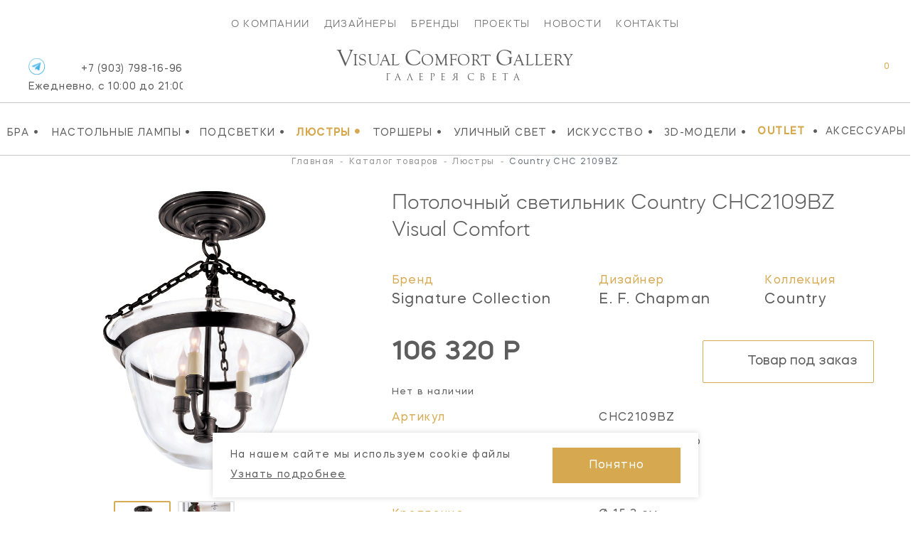

--- FILE ---
content_type: text/html; charset=UTF-8
request_url: https://vcgallery.ru/catalog/lyustry/country-chc2109bz
body_size: 18038
content:
<!DOCTYPE html><html lang="ru" dir="ltr"><head><meta charset="UTF-8"><base href="https://vcgallery.ru/">  <link href="https://cdn.jsdelivr.net/npm/bootstrap@5.2.1/dist/css/bootstrap.min.css" rel="stylesheet" integrity="sha384-iYQeCzEYFbKjA/T2uDLTpkwGzCiq6soy8tYaI1GyVh/UjpbCx/TYkiZhlZB6+fzT" crossorigin="anonymous"><link rel="stylesheet" href="https://cdnjs.cloudflare.com/ajax/libs/malihu-custom-scrollbar-plugin/3.1.5/jquery.mCustomScrollbar.min.css" integrity="sha512-6qkvBbDyl5TDJtNJiC8foyEVuB6gxMBkrKy67XpqnIDxyvLLPJzmTjAj1dRJfNdmXWqD10VbJoeN4pOQqDwvRA==" crossorigin="anonymous" referrerpolicy="no-referrer" /><link rel="stylesheet" href="https://cdnjs.cloudflare.com/ajax/libs/flickity/3.0.0/flickity.min.css" integrity="sha512-fJcFDOQo2+/Ke365m0NMCZt5uGYEWSxth3wg2i0dXu7A1jQfz9T4hdzz6nkzwmJdOdkcS8jmy2lWGaRXl+nFMQ==" crossorigin="anonymous" referrerpolicy="no-referrer" />  <meta name="yandex-verification" content="3516a4657e1bbbd8" /><meta name="yandex-verification" content="cd187a685699d1f0" /><meta name="facebook-domain-verification" content="ynlabifd86k8l8rz352q96dv894wvw" />    <title> Потолочный светильник Country Semi-Flush Bell Jar CHC2109BZ Visual Comfort – купить в Visual Comfort Gallery в Москве </title><meta name="description" content="Купить потолочный светильник Country Semi-Flush Bell Jar CHC2109BZ Visual Comfort дизайнера E. F. Chapman в интернет-магазине интерьерного освещения Vcgallery. Американские светильники с доставкой по Москве. Шоу-рум.">  <style></style>  <meta property="og:type" content="website"><meta property="og:locale" content="ru_RU"><meta property="og:site_name" content="Visual Comfort Gallery"><meta property="og:title" content="Потолочный светильник Country Semi-Flush Bell Jar CHC2109BZ Visual Comfort – купить в Visual Comfort Gallery в Москве"><meta property="og:description" content="Купить потолочный светильник Country Semi-Flush Bell Jar CHC2109BZ Visual Comfort дизайнера E. F. Chapman в интернет-магазине интерьерного освещения Vcgallery. Американские светильники с доставкой по Москве. Шоу-рум."><meta property="og:url" content="https://vcgallery.ru/catalog/lyustry/country-chc2109bz">   <meta property="og:image" content="https://vcgallery.ru//upload/products/5601/54182d5f3b38f04fa6f5ced9ee0fc5240ddcaeb9.png">     <meta name="twitter:card" content="summary_large_image"><meta name="twitter:title" content="Потолочный светильник Country Semi-Flush Bell Jar CHC2109BZ Visual Comfort – купить в Visual Comfort Gallery в Москве"><meta name="twitter:description" content="Купить потолочный светильник Country Semi-Flush Bell Jar CHC2109BZ Visual Comfort дизайнера E. F. Chapman в интернет-магазине интерьерного освещения Vcgallery. Американские светильники с доставкой по Москве. Шоу-рум."><meta name="twitter:image" content=""><meta content="IE=edge" http-equiv="X-UA-Compatible"><meta name="format-detection" content="telephone=no"><meta name="viewport" content="user-scalable=no, width=device-width, initial-scale=1.0, minimum-scale=1.0">  <link rel="apple-touch-icon" sizes="152x152" href="/local/assets/favicon/vcgallery/apple-touch-icon.png"><link rel="icon" type="image/png" sizes="32x32" href="/local/assets/favicon/vcgallery/favicon-32x32.png"><link rel="icon" type="image/png" sizes="16x16" href="/local/assets/favicon/vcgallery/favicon-16x16.png"><link rel="manifest" href="/local/assets/favicon/vcgallery/site.webmanifest"><link rel="mask-icon" href="/local/assets/favicon/vcgallery/safari-pinned-tab.svg" color="#5bbad5"><meta name="msapplication-TileColor" content="#da532c"><meta name="theme-color" content="#ffffff">   <script> var SITE_CONFIG_JS = SITE_CONFIG_JS || {"SITE_DOMAIN":"https:\/\/vcgallery.ru\/","SITE_NAME_STRING":"Visual Comfort Gallery","LANGUAGE_ID":"ru","ANALYTICS_YM_ID":""}; </script>  <script type="application/ld+json">{"@context":"https:\/\/schema.org\/","@type":"Product","name":"Потолочный светильник Country CHC2109BZ Visual Comfort","category":"Люстры","image":"\/upload\/products\/5601\/54182d5f3b38f04fa6f5ced9ee0fc5240ddcaeb9.png","0":{"description":"<p>Центр композиции &ndash; удачная люстра. Такая люстра наполняет комнату сиянием до краев и привносит в атмосферу щедрую порцию благородства. Элегантная в своей простоте и простая в своей элегантности &ndash; она ловко заигрывает с другими предметами, наполняющими пространство. Торжество формы и функции: эффектное сплетение сверкающих стеклянных капель в многоярусной композиции.<\/p>"},"sku":"CHC2109BZ","brand":{"@type":"Brand","name":"Visual Comfort"},"offers":{"@type":"Offer","price":106319.8,"priceCurrency":"RUB","availability":"https:\/\/schema.org\/OutOfStock"},"additionalProperty":[{"@type":"PropertyValue","name":"Артикул","value":"CHC2109BZ"},{"@type":"PropertyValue","name":"Отделка","value":"бронза, стекло"},{"@type":"PropertyValue","name":"Мощность","value":"3 \/ 60 Вт"},{"@type":"PropertyValue","name":"Высота","value":"42 см"},{"@type":"PropertyValue","name":"Ширина","value":"33 см"},{"@type":"PropertyValue","name":"Крепление","value":"Ø 15.3 см"}]}</script>  <script type="application/ld+json"> {  "@context": "https://schema.org", "@type": "BreadcrumbList", "itemListElement": [ {  "@type": "ListItem", "position": 1, "item": {  "@id": "catalog", "name": "Каталог товаров" } },
{  "@type": "ListItem", "position": 2, "item": {  "@id": "catalog/lyustry", "name": "Люстры" } },
{  "@type": "ListItem", "position": 3, "item": {  "@id": "catalog/lyustry/country-chc2109bz", "name": "Country" } } ] } </script>   <script type="application/ld+json"> {  "@context": "https://schema.org/", "@type": "Organization", "image": "https://vcgallery.ru/local/assets/favicon/vcgallery/favicon-32x32.png", "address": [ {  "@type": "PostalAddress", "addressCountry": "Россия", "addressLocality": "Москва", "postalCode": "105120", "streetAddress": "ул. Нижняя Сыромятническая дом 10, строение 9" } ], "url": "https://vcgallery.ru/", "email": "vc@vcgallery.ru", "name": "Visual Comfort Gallery", "telephone": "+7 (903) 798-16-96" } </script>  <link rel="canonical" href="https://vcgallery.ru/catalog/lyustry/country-chc2109bz" /> <style> .disabled_js_visible {  display:none } </style>   <noscript><style> .catalog__item-favorites,.catalog__item-shopcart {  display:none!important; } </style></noscript>  <link href="/local/css/core.css?_=c871dc3cf90f935eef61ad7066be9276" rel="stylesheet"><link href="/local/css/main.css?_=26f46d28b41fd341a40845ad7a30e65d" rel="stylesheet"><meta id="context" value="vcg">  <link href="/local/css/main.vcgallery.css?_=593f10ce99571f1793b9aa184fc270f0" rel="stylesheet">  <script> var GlobalIcons = {  heart: '/local/assets/icons.svg?_=29a16251c74f93c3abc69bb213f72bea#svg-heart', heartFilled: '/local/assets/icons.svg?_=29a16251c74f93c3abc69bb213f72bea#svg-heart-filled', }; </script>  <link rel="stylesheet" href="https://cdnjs.cloudflare.com/ajax/libs/font-awesome/6.2.0/css/all.min.css" integrity="sha512-xh6O/CkQoPOWDdYTDqeRdPCVd1SpvCA9XXcUnZS2FmJNp1coAFzvtCN9BmamE+4aHK8yyUHUSCcJHgXloTyT2A==" crossorigin="anonymous" referrerpolicy="no-referrer" />  <script async src='https://www.googletagmanager.com/gtag/js?id=G-5RGF2PWMD9'></script>
<script>
    window.dataLayer = window.dataLayer || [];
    function gtag(){dataLayer.push(arguments);}
    gtag('js', new Date());
    gtag('config', 'G-5RGF2PWMD9');
</script>    <!-- Yandex.Metrika counter -->
<script type="text/javascript" >
   (function(m,e,t,r,i,k,a){ m[i]=m[i]||function(){ (m[i].a=m[i].a||[]).push(arguments)};
   m[i].l=1*new Date();k=e.createElement(t),a=e.getElementsByTagName(t)[0],k.async=1,k.src=r,a.parentNode.insertBefore(k,a) })
   (window, document, "script", "https://mc.yandex.ru/metrika/tag.js", "ym");
   ym(33261679, "init", {
        clickmap:true,
        trackLinks:true,
        accurateTrackBounce:true,
        webvisor:true,
        ecommerce:"dataLayer"
   });
</script>
<noscript><div><img src="https://mc.yandex.ru/watch/33261679" style="position:absolute; left:-9999px;" alt="" /></div></noscript>
<!-- /Yandex.Metrika counter -->  <script src="/local/js/ecom.js"></script>
<meta name="msfavorites:version" content="3.0.5-beta">
<meta name="msfavorites:ctx" content="vcg">
<meta name="msfavorites:actionUrl" content="/assets/components/msfavorites/action.php">

<script type="text/javascript">miniShop2Config = {"actionUrl":"\/assets\/components\/minishop2\/action.php","ctx":"vcg","price_format":[0,"."," "],"price_format_no_zeros":true};</script>
<link rel="stylesheet" href="/assets/components/ajaxform/css/default.css" type="text/css" />
</head><body id="" class=" inner-page theme-vcg js-page page-5601">  <script src="//code-ya.jivosite.com/widget/SJKuWaqAaX" async></script>       <div id="ui-loader" class="ui-loader js-loader"><span class="ui-loader__loading"></span></div> <script> window.addEventListener('load', () => {  document.getElementById('ui-loader') && document.getElementById('ui-loader').classList.add('hide'); }); </script>       <header class="page-header"><nav class="main-menu mobile-menu"><div class="old-container">       <div class="main-menu__items"><a href="about" class="main-menu__item ui-link">О компании</a><a href="designers" class="main-menu__item ui-link">Дизайнеры</a><a href="brands" class="main-menu__item ui-link">Бренды</a><a href="projects" class="main-menu__item ui-link">Проекты</a><a href="stories" class="main-menu__item ui-link">Новости</a><a href="contact" class="main-menu__item ui-link">Контакты</a></div> </div><div class="second-menu container-wide"><div class="container-wide" data-catalog-id="79" data-catalog-id="vcg">  <div class="second-menu__items newMenu" style="overflow: inherit;"> <div class="p-menu"><a href="catalog/bra" class="second-menu__item ui-link"> Бра <span class="second-menu__item-dec">•</span></a>  </div><div class="p-menu"><a href="catalog/nastolnye-lampy" class="second-menu__item ui-link"> Настольные лампы <span class="second-menu__item-dec">•</span></a>  </div><div class="p-menu"><a href="catalog/podsvetki" class="second-menu__item ui-link"> Подсветки <span class="second-menu__item-dec">•</span></a>  </div><div class="p-menu"><a href="catalog/lyustry" class="second-menu__item ui-link second-menu__item_active"> Люстры <span class="second-menu__item-dec">•</span></a>  </div><div class="p-menu"><a href="catalog/torshery" class="second-menu__item ui-link"> Торшеры <span class="second-menu__item-dec">•</span></a>  </div><div class="p-menu"><a href="catalog/ulichny-svet" class="second-menu__item ui-link"> Уличный свет <span class="second-menu__item-dec">•</span></a>  </div><div class="p-menu"><a href="catalog/iskusstvo" class="second-menu__item ui-link"> Искусство <span class="second-menu__item-dec">•</span></a>  </div><div class="p-menu"><a href="catalog/3d-modeli" class="second-menu__item ui-link"> 3D-Модели <span class="second-menu__item-dec">•</span></a>  </div>   <a href="sale" class="second-menu__item ui-linkc second-menu__item_active"> OUTLET </a><span class="second-menu__item-dec">•</span><noindex><a href="https://americanlg.ru/" target="_blank" rel="noopener nofollow" class="second-menu__item ui-link">Аксессуары</a></noindex><span class="second-menu__item second-menu__items_hours">   <a href="tel:+79037981696"> +7 (903) 798-16-96 <div class="header-phone-hours">Ежедневно, с 10:00 до 22:00</div></a>  </span>  </div>  </div></div></nav><div class="logo_area"><div class="header-icons-area"><div class="header-icon-phone">  <a href="tel:79037981696" class="header-phone ui-link open--link" id="header-phone_wa"> +7 (903) 798-16-96 <div class="header-phone-hours">Ежедневно, с 10:00 до 21:00</div></a><a class="header-icons__icon vcg" href="https://t.me/Visual_Comfort_Gallery" target="_blank" title="Telegram"><img src="/local/assets/telegram-icon.png"/></a>  <span class="dropdown-close"></span></div><div class="header-icons"><div class="header-icon-container header-search"> <form class="header-search__form js-dropdown" id="header-search__form" action="search" autocomplete="off" autocorrect="off" autocapitalize="off" spellcheck="false" maxlength="255"><input class="header-search__form-query" type="text" name="query" value="" placeholder="ЧТО БУДЕМ ИСКАТЬ?"><input class="header-search__submit" id="header-search__submit" type="submit"></form><label class="header-search__init js-toggle-default" data-dropdown="header-search__form" for="header-search__submit"><svg class="ui-icon"><use xlink:href="/local/assets/icons.svg?_=29a16251c74f93c3abc69bb213f72bea#svg-search-2"/></svg></label> <span class="dropdown-close"></span></div><div class="header-icon-container">   <a href="wishlist" class="header-icons__icon" title="Мои список желаний"><svg class="ui-icon"><use xlink:href="/local/assets/icons.svg?_=29a16251c74f93c3abc69bb213f72bea#svg-heart"/></svg><span class="header-icons__total js-favorites-total" data-data-list="catalog" data-value="0"></span></a></div><div class="header-icon-container"> <div class="header-shopcart js-catalog-widget-cart --cart-empty" id="header-shopcart"><div class="header-shopcart__items js-catalog-widget-cart-items">  </div><div class="header-shopcart__summary"><b>ИТОГО:</b><span class="header-shopcart__summary-total js-cart-total-cost">0</span><span class="rub">Р</span></div><div class="header-shopcart__summary border-0 pt-2"><button class="btn btn-lg btn-primary btn-cart " type="submit"><a href="https://vcgallery.ru/checkout?clears">Перейти в корзину</a></button></div><div class="header-shopcart__empty"><span>В корзине нет товаров</span></div></div>  <a href="javascript:void(0);" class="header-icons__icon header-icon-shopcart" data-dropdown="header-shopcart" title="Корзина"><svg class="ui-icon"><use xlink:href="/local/assets/icons.svg?_=29a16251c74f93c3abc69bb213f72bea#svg-shopcart"/></svg><span class="header-icons__total js-cart-status"><span class="header-icons__total-count js-cart-total-count">0</span></span></a>  <a href="checkout?clears" class="header-icons__icon header-icon-mobile-shopcart" title="Корзина"><svg class="ui-icon"><use xlink:href="/local/assets/icons.svg?_=29a16251c74f93c3abc69bb213f72bea#svg-shopcart"/></svg><span class="header-icons__total js-cart-status"><span class="header-icons__total-count js-cart-total-count">0</span></span></a>  </div><a href="javascript:void(0);" class="header-icon-container header-icon-burger js-toggle-page-fixed" data-dropdown="mobile-menu"></a></div></div><a href="https://vcgallery.ru/" class="header-logo">  <div class="vcglogo"><span>V</span>isual <span>C</span>omfort <span>G</span>allery </div><div class="tgallery">Галерея<span>&nbsp;</span>света</div>  </a></div></header>            <style> .not-price {  position: relative; top: -20px; } span.prices_request {  font-size: 24px; font-weight: 700; } .collection_wrap {  word-wrap: break-word; } @media(min-width: 766px) { .ntext { display: none; } } @media(max-width: 550px) {  .breadcrumb li:not(:nth-child(1)):not(:nth-child(3)):not(:nth-child(5)) {  display: none; } .breadcrumb i:not(:nth-child(1)):not(:nth-child(2)):not(:nth-child(4)) {  display: none; } span.catalog__item-brand.mx-auto.newBrand {  margin-top: -16px !important; display: block; } } </style>   <style> .orderButtonAlg {  border: 1px solid black; padding: 20px; } @media(max-width: 550px) {  .alg_available.mBlocks {  position: relative; left: 20px; } .dnonesm {  display: none !important; } .mCart {  padding-left: 35px !important; padding-right: 35px !important; } .collec_t {  display: block; margin-bottom: 50px; margin-top: 50px; } .ctl {  font-size: 18px; margin-top: -40px; width: 80%; } .mb_5 ol.breadcrumb {  margin-top: -10px; } .mb_5 .title-content__name {  margin-top: -5px; } .mb_5 .goods-item__column {  margin-top: -5px; } .MOBILE_STYLE .goods-item__not-in-stock {  margin-top: -30px; } .MOBILE_STYLE a.goods-item__gallery-img.--gallery-current {  display: flex; justify-content: center; align-items: center; } /* .MOBILE_STYLE .js-gallery-image {  margin-top: -70px; } */ .MOBILE_STYLE .goods-item__gallery-img-src {  height: auto; } /*margin*/ .DESCTOP_STYLE {  display: none !important; } .MOBILE_STYLE .goods-item__price, .MOBILE_STYLE .goods-item__old-price {  border-bottom: 0 !important; } .wis > div {  flex: 0 0 60%; display: flex; align-items: center; align-items: center; margin: 0; } .wis .goods-item__control {  margin-top: 0 !important; } .wis .goods-item__controls button {  display: flex; align-items: center; } .wis .goods-item__control svg {  position: relative; left: 20px; margin-right: 30px; } .wis {  margin-top: 30px; } .wis .click {  position: relative; } .text-center.optionsBlock {  margin-top: 30px; } .text-center.optionsBlock .goods-item__param {  width: 100% !important; display: flex !important; padding-left: 22px; padding-right: 22px; text-align: right; margin-bottom: 5px; justify-content: space-between; } button.js_text.click.goods-item__control.catalog__item-favorites.js-favorites.--load {  position: relative; left: -15px; } span.rightCaption {  position: relative; left: 30px; } .goods-item__param > span { flex: 0 0 50%; } .text-center.optionsBlock .goods-item__param span {  text-align: left; } .MOBILE_STYLE button.catalog__show-more.js-more {  position: relative; top: -40px; } .MOBILE_STYLE .goods-item__in-stock {  margin-top: -30px; } .MOBILE_STYLE .goods-item__heading.desc_d_none {  margin-top: -2px; } .MOBILE_STYLE .text-center.optionsBlock .goods-item__param span {  text-transform: capitalize !important; } .MOBILE_STYLE p.catalog__title {  text-transform: inherit !important; } .MOBILE_STYLE .goods-item__material-item.--current .goods-item__material-src {  border: none !important; } #modal_new .button {  background: #031e3a !important; border: 0; width: 100%; border: 1px solid #fff; padding: 10px; color: #fff !important; } #modal_new .button span {  color: #fff !important; } } @media(max-width: 530px) {  .mCart {  padding-right: 25px !important; } } @media(min-width: 550px) {  .MOBILE_STYLE {  display: none !important; } } </style>  <style> input::-webkit-outer-spin-button, input::-webkit-inner-spin-button {  -moz-appearance: unset !important; -webkit-appearance: none; } @media(min-width: 760px) {  .availableBlock { position: relative; left: 5px; } } @media(max-width: 760px) {  .availableBlock { position: relative; left: -7px; } } </style>  <div class="_pt mb-5 mt-1"><div class="container pt-container"><div class="row mb-3"><div class="col-12">   <nav aria-label="breadcrumb"><ol class="breadcrumb" itemscope="" itemtype="http://schema.org/BreadcrumbList"> <li class="breadcrumb-item" itemscope="" itemprop="itemListElement" itemtype="http://schema.org/ListItem"><a itemscope itemtype="http://schema.org/Thing" title="Главная" itemprop="item" href="https://vcgallery.ru/"><span itemprop="name">Главная</span></a><meta itemprop="position" content="1"></li> <i>-</i> <li class="breadcrumb-item" itemscope="" itemprop="itemListElement" itemtype="http://schema.org/ListItem"><a itemscope itemtype="http://schema.org/Thing" title="Каталог товаров" itemprop="item" href="https://vcgallery.ru/catalog"><span itemprop="name">Каталог товаров</span></a><meta itemprop="position" content="2"></li> <i>-</i> <li class="breadcrumb-item" itemscope="" itemprop="itemListElement" itemtype="http://schema.org/ListItem"><a itemscope itemtype="http://schema.org/Thing" title="Люстры" itemprop="item" href="https://vcgallery.ru/catalog/lyustry"><span itemprop="name">Люстры</span></a><meta itemprop="position" content="3"></li> <i>-</i> <li class="breadcrumb-item active" aria-current="page" itemscope="" itemprop="itemListElement" itemtype="http://schema.org/ListItem"><span itemprop="name">Country CHC 2109BZ </span><meta itemprop="position" content="4"></li> </ol></nav>  </div></div><div class="row mb-5"><div class="col-12 col-md-6 col-lg-5">  <p class="h1 d-lg-none mb-0 ">Потолочный светильник Country <span class="text-uppercase">chc2109bz</span> Visual Comfort</p><div class="row mt-4 mb-5 props propsI d-lg-none">  <div class="col-4"><p class="mb-0"><small class="_n">Бренд</small></p><p class="mb-0"><a class="_v" href="/catalog/lyustry/visual-comfort-svetilniki" data-href="/brands/visual-comfort-co" > Signature Collection </a></p></div>   <div class="col-4"><p class="mb-0"><small class="_n">Дизайнер</small></p><p class="mb-0"><a class="_v" href="/catalog/lyustry/disayner-e-f-chapman-svetilniki" data-href="/catalog/lyustry?designers=51" >E. F. Chapman</a></p></div>   <div class="col-4"><p class="mb-0 collection_wrap"><small class="_n">Коллекция</small></p><p class="mb-0"><a class="_v" href="/search?query=Country">Country</a></p></div>  </div>  <div class="carousel clProduct mx-auto">   <a href="/upload/products/5601/54182d5f3b38f04fa6f5ced9ee0fc5240ddcaeb9.png" data-original="/upload/products/5601/54182d5f3b38f04fa6f5ced9ee0fc5240ddcaeb9.png" class="carousel-cell" ui-lightbox="product" ui-lightbox-gallery="item" data-caption="Country" thumb-id="0" data-flickity-bg-lazyload="/upload/products/5601/54182d5f3b38f04fa6f5ced9ee0fc5240ddcaeb9.png" ><img src="/upload/products/5601/54182d5f3b38f04fa6f5ced9ee0fc5240ddcaeb9.png" title="Потолочный светильник Country Visual Comfort" alt="Потолочный светильник Country Visual Comfort" class="d-block m-auto object-fit:contain; large_product_image" /></a>   <a href="/upload/products/5601/3e3c1995d85407cb4c4d2fa5e4bc7d567ce0b4e7.jpg" data-original="/upload/products/5601/3e3c1995d85407cb4c4d2fa5e4bc7d567ce0b4e7.jpg" class="carousel-cell" ui-lightbox="product" ui-lightbox-gallery="item" data-caption="Country" thumb-id="1" data-flickity-bg-lazyload="/upload/products/5601/3e3c1995d85407cb4c4d2fa5e4bc7d567ce0b4e7.jpg" ><img src="/upload/products/5601/3e3c1995d85407cb4c4d2fa5e4bc7d567ce0b4e7.jpg" title="Потолочный светильник Country Visual Comfort" alt="Потолочный светильник Country Visual Comfort" class="d-block m-auto object-fit:contain; large_product_image" /></a>  </div>   <div class="carousel clProductNav mx-auto d-none d-lg-block">    <div class="carousel-cell" data-flickity-bg-lazyload="/assets/cache/upload/products/5601/54182d5f3b38f04fa6f5ced9ee0fc5240ddcaeb9_400x0_818.png"></div>    <div class="carousel-cell" data-flickity-bg-lazyload="/assets/cache/upload/products/5601/3e3c1995d85407cb4c4d2fa5e4bc7d567ce0b4e7_400x0_75e.jpg"></div>  </div>        <div class="similarProducts mx-auto py-4 d-none d-lg-block "><h2 class="text-center mb-4">Варианты отделки:</h2><div class="carousel clProductSimilar mx-auto mb-0">     <a href="catalog/lyustry/country-chc2109ab" class="carousel-cell "><div class="img mb-4 mx-auto" data-flickity-bg-lazyload="/assets/cache/upload/products/2370/68a3311a4ba9c1a2c28b45f8d37d1c0d48af1313_400x0_818.png"></div><p class="mb-0 text-center sku text-uppercase">chc2109ab</p></a>
    <a href="catalog/lyustry/country-chc2109an" class="carousel-cell "><div class="img mb-4 mx-auto" data-flickity-bg-lazyload="/assets/cache/upload/products/5600/a7e9290d8e707dd1fd06122ae9cb9cd8c67557fe_400x0_818.png"></div><p class="mb-0 text-center sku text-uppercase">chc2109an</p></a>
    <a href="catalog/lyustry/country-chc2109bz" class="carousel-cell  is-initial-select "><div class="img mb-4 mx-auto" data-flickity-bg-lazyload="/assets/cache/upload/products/5601/54182d5f3b38f04fa6f5ced9ee0fc5240ddcaeb9_400x0_818.png"></div><p class="mb-0 text-center sku text-uppercase">chc2109bz</p></a>
    <a href="catalog/lyustry/country-chc2109pn" class="carousel-cell "><div class="img mb-4 mx-auto" data-flickity-bg-lazyload="/assets/cache/upload/products/3784/ba5febc55e7f5138a9cb2b956f086f271300ad67_400x0_818.png"></div><p class="mb-0 text-center sku text-uppercase">chc2109pn</p></a>
 </div></div>  </div><div class="col-12 col-md-6 col-lg-7 mt-5 mt-lg-0"><meta content="  Потолочный светильник  Country chc2109bz Visual Comfort" />   <h1 class="d-none d-lg-block mb-5 " data-id="5601">  Потолочный светильник  Country <span class="text-uppercase">chc2109bz</span> Visual Comfort </h1>  <div class="row mb-5 props propsI d-none d-lg-flex">  <div class="col-5"><p class="mb-0"><small class="_n">Бренд</small></p><p class="mb-0"><a class="_v ui-link" data-href="/brands/visual-comfort-co" href="/catalog/lyustry/visual-comfort-svetilniki" >  Signature Collection </a></p></div>   <div class="col-4"><p class="mb-0"><small class="_n">Дизайнер</small></p><p class="mb-0"><a class="_v ui-link" data-href="/catalog/lyustry?designers=51" href="/catalog/lyustry/disayner-e-f-chapman-svetilniki" > E. F. Chapman </a></p></div>   <div class="col-3"><p class="mb-0"><small class="_n">Коллекция</small></p><p class="mb-0"><a class="_v ui-link" href="/search?query=Country">Country</a></p></div>  </div><div class="row"><!-- <div class="col-7 col-lg-6 col-xl-4"> --><div class="col-12 col-lg-4 col-xl-4">   <p class="mb-4 _price row">  <span class="price d-inline-block"><span class="">106 320 Р</span></span>   </p>      <style> .analog { font-size: 16px; } .custom_discontinued { font-size: 20px; } .custom_discount { position: relative; top: 5px; } .custom_discontinued_text { font-size: 13px; } @media(max-width: 760px) {  .custom_discount {  margin-bottom: 10px; } .custom_btn { width: 100% !important; } } </style>    <div class="custom_discount">   <p data-id="1" class=" custom_discontinued_text mb-2 mb-md-0 d-inline-block">Нет в наличии</p>   </div>  </div><!-- <div class="col-5 col-lg-6 col-xl-8 text-end"> -->           <div class="col-12 col-lg-8 col-xl-8 text-md-end">   <!-- VC 12116 -->  <button class="cartbutton btn btn-lg btn-outline-primary js_text" data-modal="order-not-stock" data-modal-title="CHC2109BZ | Потолочный светильник Country,  Цена: 106 320 Р " data-modal-title-customer="Visual Comfort, Потолочный светильник, Country, Дизайнер, E. F. Chapman | CHC2109BZ" data-modal-custom-image=""><svg class="ui-icon" style="color:#5D5D5D !important"><!--- <use xlink:href="/local/assets/icons.svg?_=29a16251c74f93c3abc69bb213f72bea#svg-shopcart"/> ---><use xlink:href="/local/assets/icons.svg?_=29a16251c74f93c3abc69bb213f72bea#svg-shopcart"/></svg><span class="d-xl-inline-block" style="color:#5D5D5D !important">Товар под заказ</span></button>  <script> try {  document.querySelector('button[data-modal-custom-image]').dataset.modalCustomImage = document.querySelector('.goods-item__gallery-img-src').src; } catch (e) {} </script>  </div <div style="font-size: 13px">                  <link href="/local/css/hasntinfo.css" rel="stylesheet">  </div><div class="row props propsII mb-5 mb-lg-0 pt-4">   <div class="col-5 mb-3 _n"> Артикул </div><div class="col-5 mb-3 _v text-uppercase"> chc2109bz </div>                                   <div class="col-5 mb-3 _n"> Отделка </div><div class="col-7  mb-3  _v">  бронза, стекло  </div>                                        <div class="col-5 mb-3 _n"> Высота </div><div class="col-7  mb-3  _v">  42 см  </div>                                                                       <div class="col-5 mb-3 _n"> Ширина </div><div class="col-7  mb-3  _v">  33 см  </div>                                                                                                                            <div class="col-5 mb-3 _n"> Крепление </div><div class="col-7  _v">  Ø 15.3 см  </div>                                           <div class="col-5 mb-3 _n"> Мощность </div><div class="col-7  mb-3  _v">  3 / 60 Вт  </div>                                                                                                                                                                                                                                                                                                                                                                                                                                                                                                                                                                             </div><style> .info_design img {  width: 100%; height: 200px; object-fit: contain; } .design_image { flex: 0 0 22%; margin-right: 15px } .design_info { flex: 0 0 77%; } .footer-social { margin: 0 !important; } .social-footer { position: relative; top: -20px; left: 30px; } </style>  </div><div class="row"><div class="col-12 py-3"><hr></div></div><!-- Notes --><div class="itemNote d-block"><p class="m-0 w-100"></p></div>   <div class="row d-lg-block"><div class="col-12 pb-3"> <p>Центр композиции &ndash; удачная люстра. Такая люстра наполняет комнату сиянием до краев и привносит в атмосферу щедрую порцию благородства. Элегантная в своей простоте и простая в своей элегантности &ndash; она ловко заигрывает с другими предметами, наполняющими пространство. Торжество формы и функции: эффектное сплетение сверкающих стеклянных капель в многоярусной композиции.</p> <hr></div></div>  </div><!-- right side --></div><!-- row -->  <div class="row _text p-3 has-borders mb-5"><div class="col-12 col-md-5 d-flex justify-content-center align-items-center _1 mb-5 mb-lg-0"><img src="/upload/logos/brands-1674561848.png" alt=""></div><div class="col-12 col-md-7 _2"><p>Американский бренд Visual Comfort & Co впервые был представлен в 1987 году. Более чем через четверть века фабрика завоевала одну из лидирующих позиций на рынке благодаря узнаваемому дизайну, безупречному качеству и необычайной широте ассортимента.</p><p class="mb-0"><a href="https://vcgallery.ru/brands/visual-comfort-co" class="has-arrow pe-5 ui-link">Товары бренда</a></p></div></div>    <div class="row mb-5 pt-5 slides-collections"><div class="col-12 mb-5"><h2 class="text-uppercase text-lg-center">Из той же коллекции</h2></div><div class="col-12"><div class="carousel clProductCollections mx-auto">         <!----- Product Card 3864 -----><div class="  catalog_vc  catalog__item __ catalog_vc" product-id="3864" product-name="CHC2117AB Country" product-price="158 205" product-brand="Visual Comfort" product-category="" ><a href="catalog/lyustry/country-chc2117ab" class=" catalog__item-link" title="Country">     <!-- у americanlg оставляем все как есть НОВМНКИ -->  <!-- закрываем блок для americanlg -->     <span class="catalog__item-image">       <img style="" src="/assets/cache/upload/products/3864/medium/6a0148f7ac551476a9c78f159012d40051bf8371_400x0_75e.jpg" alt="Фонарь Country CHC2117AB Signature Collection" title="Фонарь Country CHC2117AB Signature Collection" /></span>  <span class="catalog__item-title" style="">Country</span><section class="algCatalog"><!-- new block 0204 --><!-- у americanlg оставляем все как есть НОВМНКИ -->  <!-- закрываем блок для americanlg --><!-- new block 0204 --><!-- для vsgallery -->  <div class="catalog__item-category_block category_vcg"><span class="catalog__item-category category-vc_gallery">    Фонарь  </span></div><span class="catalog__item-brand mx-auto catalog-vc_gallery" style=" max-width: 215px">   Signature Collection   </span>  <span class="catalog__item-article  article-vc_gallery ">  CHC2117AB     </span><span class="catalog__item-price  price-vc_gallery ">    <span class="catalog__item-old-price"><br/><br/></span>  158 205 <span class="rub">₽</span>   </span></section></a><div class="catalog__item-actions newURL  svg-vc_gallery ">      <button class="dsm catalog__item-action catalog__item-favorites js-favorites" data-data-id="3864" data-data-list="catalog" data-click data-icon="heart" data-icon-add="heartFilled" ><svg class="ui-icon">  <use xlink:href="/local/assets/icons.svg?_=29a16251c74f93c3abc69bb213f72bea#svg-heart"/>  </svg><span>добавить в избранное</span></button>          <form class="catalog__item-action js-catalog-action dsm" method="POST"><input type="hidden" name="id" value="3864"><input type="hidden" name="count" value="1"><input type="hidden" name="ctx" value="vcg"><button class="catalog__item-action catalog__item-shopcart" type="submit" value="cart/add" name="action" ><svg class="ui-icon"><use xlink:href="/local/assets/icons.svg?_=29a16251c74f93c3abc69bb213f72bea#svg-shopcart"/></svg></button></form>   </div></div>
        <!----- Product Card 2370 -----><div class="  catalog_vc  catalog__item __ catalog_vc" product-id="2370" product-name="CHC2109AB Country" product-price="106 320" product-brand="Visual Comfort" product-category="" ><a href="catalog/lyustry/country-chc2109ab" class=" catalog__item-link" title="Country">     <!-- у americanlg оставляем все как есть НОВМНКИ -->  <!-- закрываем блок для americanlg -->     <span class="catalog__item-image">       <img style="" src="/assets/cache/upload/products/2370/medium/68a3311a4ba9c1a2c28b45f8d37d1c0d48af1313_400x0_75e.jpg" alt="Потолочный светильник Country CHC2109AB Signature Collection" title="Потолочный светильник Country CHC2109AB Signature Collection" /></span>  <span class="catalog__item-title" style="">Country</span><section class="algCatalog"><!-- new block 0204 --><!-- у americanlg оставляем все как есть НОВМНКИ -->  <!-- закрываем блок для americanlg --><!-- new block 0204 --><!-- для vsgallery -->  <div class="catalog__item-category_block category_vcg"><span class="catalog__item-category category-vc_gallery">    Потолочный светильник  </span></div><span class="catalog__item-brand mx-auto catalog-vc_gallery" style=" max-width: 215px">   Signature Collection   </span>  <span class="catalog__item-article  article-vc_gallery ">  CHC2109AB     </span><span class="catalog__item-price  price-vc_gallery ">    <span class="catalog__item-old-price"><br/><br/></span>  106 320 <span class="rub">₽</span>   </span></section></a><div class="catalog__item-actions newURL  svg-vc_gallery ">      <button class="dsm catalog__item-action catalog__item-favorites js-favorites" data-data-id="2370" data-data-list="catalog" data-click data-icon="heart" data-icon-add="heartFilled" ><svg class="ui-icon">  <use xlink:href="/local/assets/icons.svg?_=29a16251c74f93c3abc69bb213f72bea#svg-heart"/>  </svg><span>добавить в избранное</span></button>     <span class="catalog__item-not-in-stock pointer" data-modal="order-not-stock" data-modal-title="Потолочный светильник Country CHC2109AB, Цена: по запросу, #2370" data-modal-title-customer="Visual Comfort20, Потолочный светильник, Country, Дизайнер, E. F. Chapman, CHC2109AB" data-modal-custom-image="" >Под заказ</span>    </div></div>
        <!----- Product Card 2371 -----><div class="  catalog_vc  catalog__item __ catalog_vc" product-id="2371" product-name="CHC2117BZ Country" product-price="158 205" product-brand="Visual Comfort" product-category="" ><a href="catalog/lyustry/country-chc2117bz" class=" catalog__item-link" title="Country">     <!-- у americanlg оставляем все как есть НОВМНКИ -->  <!-- закрываем блок для americanlg -->     <span class="catalog__item-image">       <img style="" src="/assets/cache/upload/products/2371/medium/3cadf9fa5be470200e97c180e985e897419d8b3c_400x0_75e.jpg" alt="Фонарь Country CHC2117BZ Signature Collection" title="Фонарь Country CHC2117BZ Signature Collection" /></span>  <span class="catalog__item-title" style="">Country</span><section class="algCatalog"><!-- new block 0204 --><!-- у americanlg оставляем все как есть НОВМНКИ -->  <!-- закрываем блок для americanlg --><!-- new block 0204 --><!-- для vsgallery -->  <div class="catalog__item-category_block category_vcg"><span class="catalog__item-category category-vc_gallery">    Фонарь  </span></div><span class="catalog__item-brand mx-auto catalog-vc_gallery" style=" max-width: 215px">   Signature Collection   </span>  <span class="catalog__item-article  article-vc_gallery ">  CHC2117BZ     </span><span class="catalog__item-price  price-vc_gallery ">    <span class="catalog__item-old-price"><br/><br/></span>  158 205 <span class="rub">₽</span>   </span></section></a><div class="catalog__item-actions newURL  svg-vc_gallery ">      <button class="dsm catalog__item-action catalog__item-favorites js-favorites" data-data-id="2371" data-data-list="catalog" data-click data-icon="heart" data-icon-add="heartFilled" ><svg class="ui-icon">  <use xlink:href="/local/assets/icons.svg?_=29a16251c74f93c3abc69bb213f72bea#svg-heart"/>  </svg><span>добавить в избранное</span></button>     <span class="catalog__item-not-in-stock pointer" data-modal="order-not-stock" data-modal-title="Фонарь Country CHC2117BZ, Цена: по запросу, #2371" data-modal-title-customer="Visual Comfort20, Фонарь, Country, Дизайнер, E. F. Chapman, CHC2117BZ" data-modal-custom-image="" >Под заказ</span>    </div></div>
        <!----- Product Card 2372 -----><div class="  catalog_vc  catalog__item __ catalog_vc" product-id="2372" product-name="CHC2117PN Country" product-price="158 205" product-brand="Visual Comfort" product-category="" ><a href="catalog/lyustry/country-chc2117pn" class=" catalog__item-link" title="Country">     <!-- у americanlg оставляем все как есть НОВМНКИ -->  <!-- закрываем блок для americanlg -->     <span class="catalog__item-image">       <img style="" src="/assets/cache/upload/products/2372/medium/5ba05817bb29615de3fe176116dd1d2f3652b3d7_400x0_75e.jpg" alt="Фонарь Country CHC2117PN Signature Collection" title="Фонарь Country CHC2117PN Signature Collection" /></span>  <span class="catalog__item-title" style="">Country</span><section class="algCatalog"><!-- new block 0204 --><!-- у americanlg оставляем все как есть НОВМНКИ -->  <!-- закрываем блок для americanlg --><!-- new block 0204 --><!-- для vsgallery -->  <div class="catalog__item-category_block category_vcg"><span class="catalog__item-category category-vc_gallery">    Фонарь  </span></div><span class="catalog__item-brand mx-auto catalog-vc_gallery" style=" max-width: 215px">   Signature Collection   </span>  <span class="catalog__item-article  article-vc_gallery ">  CHC2117PN     </span><span class="catalog__item-price  price-vc_gallery ">    <span class="catalog__item-old-price"><br/><br/></span>  158 205 <span class="rub">₽</span>   </span></section></a><div class="catalog__item-actions newURL  svg-vc_gallery ">      <button class="dsm catalog__item-action catalog__item-favorites js-favorites" data-data-id="2372" data-data-list="catalog" data-click data-icon="heart" data-icon-add="heartFilled" ><svg class="ui-icon">  <use xlink:href="/local/assets/icons.svg?_=29a16251c74f93c3abc69bb213f72bea#svg-heart"/>  </svg><span>добавить в избранное</span></button>     <span class="catalog__item-not-in-stock pointer" data-modal="order-not-stock" data-modal-title="Фонарь Country CHC2117PN, Цена: по запросу, #2372" data-modal-title-customer="Visual Comfort20, Фонарь, Country, Дизайнер, E. F. Chapman, CHC2117PN" data-modal-custom-image="" >Под заказ</span>    </div></div>
        <!----- Product Card 3784 -----><div class="  catalog_vc  catalog__item __ catalog_vc" product-id="3784" product-name="CHC2109PN Country" product-price="106 320" product-brand="Visual Comfort" product-category="" ><a href="catalog/lyustry/country-chc2109pn" class=" catalog__item-link" title="Country">     <!-- у americanlg оставляем все как есть НОВМНКИ -->  <!-- закрываем блок для americanlg -->     <span class="catalog__item-image">       <img style="" src="/assets/cache/upload/products/3784/medium/ba5febc55e7f5138a9cb2b956f086f271300ad67_400x0_75e.jpg" alt="Потолочный светильник Country CHC2109PN Signature Collection" title="Потолочный светильник Country CHC2109PN Signature Collection" /></span>  <span class="catalog__item-title" style="">Country</span><section class="algCatalog"><!-- new block 0204 --><!-- у americanlg оставляем все как есть НОВМНКИ -->  <!-- закрываем блок для americanlg --><!-- new block 0204 --><!-- для vsgallery -->  <div class="catalog__item-category_block category_vcg"><span class="catalog__item-category category-vc_gallery">    Потолочный светильник  </span></div><span class="catalog__item-brand mx-auto catalog-vc_gallery" style=" max-width: 215px">   Signature Collection   </span>  <span class="catalog__item-article  article-vc_gallery ">  CHC2109PN     </span><span class="catalog__item-price  price-vc_gallery ">    <span class="catalog__item-old-price"><br/><br/></span>  106 320 <span class="rub">₽</span>   </span></section></a><div class="catalog__item-actions newURL  svg-vc_gallery ">      <button class="dsm catalog__item-action catalog__item-favorites js-favorites" data-data-id="3784" data-data-list="catalog" data-click data-icon="heart" data-icon-add="heartFilled" ><svg class="ui-icon">  <use xlink:href="/local/assets/icons.svg?_=29a16251c74f93c3abc69bb213f72bea#svg-heart"/>  </svg><span>добавить в избранное</span></button>     <span class="catalog__item-not-in-stock pointer" data-modal="order-not-stock" data-modal-title="Потолочный светильник Country CHC2109PN, Цена: по запросу, #3784" data-modal-title-customer="Visual Comfort20, Потолочный светильник, Country, Дизайнер, E. F. Chapman, CHC2109PN" data-modal-custom-image="" >Под заказ</span>    </div></div>
        <!----- Product Card 5113 -----><div class="  catalog_vc  catalog__item __ catalog_vc" product-id="5113" product-name="CHC2110PN Country" product-price="210 089" product-brand="Visual Comfort" product-category="" ><a href="catalog/lyustry/country-chc2110pn" class=" catalog__item-link" title="Country">     <!-- у americanlg оставляем все как есть НОВМНКИ -->  <!-- закрываем блок для americanlg -->     <span class="catalog__item-image">       <img style="" src="/assets/cache/upload/products/5113/medium/4b4bcb78de4b04bf631dd12841cf050c8124cad5_400x0_75e.jpg" alt="Фонарь Country CHC2110PN Signature Collection" title="Фонарь Country CHC2110PN Signature Collection" /></span>  <span class="catalog__item-title" style="">Country</span><section class="algCatalog"><!-- new block 0204 --><!-- у americanlg оставляем все как есть НОВМНКИ -->  <!-- закрываем блок для americanlg --><!-- new block 0204 --><!-- для vsgallery -->  <div class="catalog__item-category_block category_vcg"><span class="catalog__item-category category-vc_gallery">    Фонарь  </span></div><span class="catalog__item-brand mx-auto catalog-vc_gallery" style=" max-width: 215px">   Signature Collection   </span>  <span class="catalog__item-article  article-vc_gallery ">  CHC2110PN     </span><span class="catalog__item-price  price-vc_gallery ">    <span class="catalog__item-old-price"><br/><br/></span>  210 089 <span class="rub">₽</span>   </span></section></a><div class="catalog__item-actions newURL  svg-vc_gallery ">      <button class="dsm catalog__item-action catalog__item-favorites js-favorites" data-data-id="5113" data-data-list="catalog" data-click data-icon="heart" data-icon-add="heartFilled" ><svg class="ui-icon">  <use xlink:href="/local/assets/icons.svg?_=29a16251c74f93c3abc69bb213f72bea#svg-heart"/>  </svg><span>добавить в избранное</span></button>     <span class="catalog__item-not-in-stock pointer" data-modal="order-not-stock" data-modal-title="Фонарь Country CHC2110PN, Цена: по запросу, #5113" data-modal-title-customer="Visual Comfort20, Фонарь, Country, Дизайнер, E. F. Chapman, CHC2110PN" data-modal-custom-image="" >Под заказ</span>    </div></div>
        <!----- Product Card 5114 -----><div class="  catalog_vc  catalog__item __ catalog_vc" product-id="5114" product-name="CHC2110AN Country" product-price="210 089" product-brand="Visual Comfort" product-category="" ><a href="catalog/lyustry/country-chc2110an" class=" catalog__item-link" title="Country">     <!-- у americanlg оставляем все как есть НОВМНКИ -->  <!-- закрываем блок для americanlg -->     <span class="catalog__item-image">       <img style="" src="/assets/cache/upload/products/5114/medium/de51981f6b627169d921a6e5574450bf7b7b2f6a_400x0_75e.jpg" alt="Фонарь Country CHC2110AN Signature Collection" title="Фонарь Country CHC2110AN Signature Collection" /></span>  <span class="catalog__item-title" style="">Country</span><section class="algCatalog"><!-- new block 0204 --><!-- у americanlg оставляем все как есть НОВМНКИ -->  <!-- закрываем блок для americanlg --><!-- new block 0204 --><!-- для vsgallery -->  <div class="catalog__item-category_block category_vcg"><span class="catalog__item-category category-vc_gallery">    Фонарь  </span></div><span class="catalog__item-brand mx-auto catalog-vc_gallery" style=" max-width: 215px">   Signature Collection   </span>  <span class="catalog__item-article  article-vc_gallery ">  CHC2110AN     </span><span class="catalog__item-price  price-vc_gallery ">    <span class="catalog__item-old-price"><br/><br/></span>  210 089 <span class="rub">₽</span>   </span></section></a><div class="catalog__item-actions newURL  svg-vc_gallery ">      <button class="dsm catalog__item-action catalog__item-favorites js-favorites" data-data-id="5114" data-data-list="catalog" data-click data-icon="heart" data-icon-add="heartFilled" ><svg class="ui-icon">  <use xlink:href="/local/assets/icons.svg?_=29a16251c74f93c3abc69bb213f72bea#svg-heart"/>  </svg><span>добавить в избранное</span></button>     <span class="catalog__item-not-in-stock pointer" data-modal="order-not-stock" data-modal-title="Фонарь Country CHC2110AN, Цена: по запросу, #5114" data-modal-title-customer="Visual Comfort20, Фонарь, Country, Дизайнер, E. F. Chapman, CHC2110AN" data-modal-custom-image="" >Под заказ</span>    </div></div>
        <!----- Product Card 5115 -----><div class="  catalog_vc  catalog__item __ catalog_vc" product-id="5115" product-name="CHC2110AB Country" product-price="210 089" product-brand="Visual Comfort" product-category="" ><a href="catalog/lyustry/country-chc2110ab" class=" catalog__item-link" title="Country">     <!-- у americanlg оставляем все как есть НОВМНКИ -->  <!-- закрываем блок для americanlg -->     <span class="catalog__item-image">       <img style="" src="/assets/cache/upload/products/5115/medium/44257f83b8be6d10464782d85709f6864562c79c_400x0_75e.jpg" alt="Фонарь Country CHC2110AB Signature Collection" title="Фонарь Country CHC2110AB Signature Collection" /></span>  <span class="catalog__item-title" style="">Country</span><section class="algCatalog"><!-- new block 0204 --><!-- у americanlg оставляем все как есть НОВМНКИ -->  <!-- закрываем блок для americanlg --><!-- new block 0204 --><!-- для vsgallery -->  <div class="catalog__item-category_block category_vcg"><span class="catalog__item-category category-vc_gallery">    Фонарь  </span></div><span class="catalog__item-brand mx-auto catalog-vc_gallery" style=" max-width: 215px">   Signature Collection   </span>  <span class="catalog__item-article  article-vc_gallery ">  CHC2110AB     </span><span class="catalog__item-price  price-vc_gallery ">    <span class="catalog__item-old-price"><br/><br/></span>  210 089 <span class="rub">₽</span>   </span></section></a><div class="catalog__item-actions newURL  svg-vc_gallery ">      <button class="dsm catalog__item-action catalog__item-favorites js-favorites" data-data-id="5115" data-data-list="catalog" data-click data-icon="heart" data-icon-add="heartFilled" ><svg class="ui-icon">  <use xlink:href="/local/assets/icons.svg?_=29a16251c74f93c3abc69bb213f72bea#svg-heart"/>  </svg><span>добавить в избранное</span></button>     <span class="catalog__item-not-in-stock pointer" data-modal="order-not-stock" data-modal-title="Фонарь Country CHC2110AB, Цена: по запросу, #5115" data-modal-title-customer="Visual Comfort20, Фонарь, Country, Дизайнер, E. F. Chapman, CHC2110AB" data-modal-custom-image="" >Под заказ</span>    </div></div>
        <!----- Product Card 5116 -----><div class="  catalog_vc  catalog__item __ catalog_vc" product-id="5116" product-name="CHC2110BZ Country" product-price="210 089" product-brand="Visual Comfort" product-category="" ><a href="catalog/lyustry/country-chc2110bz" class=" catalog__item-link" title="Country">     <!-- у americanlg оставляем все как есть НОВМНКИ -->  <!-- закрываем блок для americanlg -->     <span class="catalog__item-image">       <img style="" src="/assets/cache/upload/products/5116/medium/7bd648bc4047effc1ba95a027e7461004094e278_400x0_75e.jpg" alt="Фонарь Country CHC2110BZ Signature Collection" title="Фонарь Country CHC2110BZ Signature Collection" /></span>  <span class="catalog__item-title" style="">Country</span><section class="algCatalog"><!-- new block 0204 --><!-- у americanlg оставляем все как есть НОВМНКИ -->  <!-- закрываем блок для americanlg --><!-- new block 0204 --><!-- для vsgallery -->  <div class="catalog__item-category_block category_vcg"><span class="catalog__item-category category-vc_gallery">    Фонарь  </span></div><span class="catalog__item-brand mx-auto catalog-vc_gallery" style=" max-width: 215px">   Signature Collection   </span>  <span class="catalog__item-article  article-vc_gallery ">  CHC2110BZ     </span><span class="catalog__item-price  price-vc_gallery ">    <span class="catalog__item-old-price"><br/><br/></span>  210 089 <span class="rub">₽</span>   </span></section></a><div class="catalog__item-actions newURL  svg-vc_gallery ">      <button class="dsm catalog__item-action catalog__item-favorites js-favorites" data-data-id="5116" data-data-list="catalog" data-click data-icon="heart" data-icon-add="heartFilled" ><svg class="ui-icon">  <use xlink:href="/local/assets/icons.svg?_=29a16251c74f93c3abc69bb213f72bea#svg-heart"/>  </svg><span>добавить в избранное</span></button>     <span class="catalog__item-not-in-stock pointer" data-modal="order-not-stock" data-modal-title="Фонарь Country CHC2110BZ, Цена: по запросу, #5116" data-modal-title-customer="Visual Comfort20, Фонарь, Country, Дизайнер, E. F. Chapman, CHC2110BZ" data-modal-custom-image="" >Под заказ</span>    </div></div>
        <!----- Product Card 5117 -----><div class="  catalog_vc  catalog__item __ catalog_vc" product-id="5117" product-name="CHC2117AN Country" product-price="158 205" product-brand="Visual Comfort" product-category="" ><a href="catalog/lyustry/country-chc2117an" class=" catalog__item-link" title="Country">     <!-- у americanlg оставляем все как есть НОВМНКИ -->  <!-- закрываем блок для americanlg -->     <span class="catalog__item-image">       <img style="" src="/assets/cache/upload/products/5117/medium/7f72e9b72801edaae869375f0061fafadb34f976_400x0_75e.jpg" alt="Фонарь Country CHC2117AN Signature Collection" title="Фонарь Country CHC2117AN Signature Collection" /></span>  <span class="catalog__item-title" style="">Country</span><section class="algCatalog"><!-- new block 0204 --><!-- у americanlg оставляем все как есть НОВМНКИ -->  <!-- закрываем блок для americanlg --><!-- new block 0204 --><!-- для vsgallery -->  <div class="catalog__item-category_block category_vcg"><span class="catalog__item-category category-vc_gallery">    Фонарь  </span></div><span class="catalog__item-brand mx-auto catalog-vc_gallery" style=" max-width: 215px">   Signature Collection   </span>  <span class="catalog__item-article  article-vc_gallery ">  CHC2117AN     </span><span class="catalog__item-price  price-vc_gallery ">    <span class="catalog__item-old-price"><br/><br/></span>  158 205 <span class="rub">₽</span>   </span></section></a><div class="catalog__item-actions newURL  svg-vc_gallery ">      <button class="dsm catalog__item-action catalog__item-favorites js-favorites" data-data-id="5117" data-data-list="catalog" data-click data-icon="heart" data-icon-add="heartFilled" ><svg class="ui-icon">  <use xlink:href="/local/assets/icons.svg?_=29a16251c74f93c3abc69bb213f72bea#svg-heart"/>  </svg><span>добавить в избранное</span></button>     <span class="catalog__item-not-in-stock pointer" data-modal="order-not-stock" data-modal-title="Фонарь Country CHC2117AN, Цена: по запросу, #5117" data-modal-title-customer="Visual Comfort20, Фонарь, Country, Дизайнер, E. F. Chapman, CHC2117AN" data-modal-custom-image="" >Под заказ</span>    </div></div>
        <!----- Product Card 5600 -----><div class="  catalog_vc  catalog__item __ catalog_vc" product-id="5600" product-name="CHC2109AN Country" product-price="106 320" product-brand="Visual Comfort" product-category="" ><a href="catalog/lyustry/country-chc2109an" class=" catalog__item-link" title="Country">     <!-- у americanlg оставляем все как есть НОВМНКИ -->  <!-- закрываем блок для americanlg -->     <span class="catalog__item-image">       <img style="" src="/assets/cache/upload/products/5600/medium/a7e9290d8e707dd1fd06122ae9cb9cd8c67557fe_400x0_75e.jpg" alt="Потолочный светильник Country CHC2109AN Signature Collection" title="Потолочный светильник Country CHC2109AN Signature Collection" /></span>  <span class="catalog__item-title" style="">Country</span><section class="algCatalog"><!-- new block 0204 --><!-- у americanlg оставляем все как есть НОВМНКИ -->  <!-- закрываем блок для americanlg --><!-- new block 0204 --><!-- для vsgallery -->  <div class="catalog__item-category_block category_vcg"><span class="catalog__item-category category-vc_gallery">    Потолочный светильник  </span></div><span class="catalog__item-brand mx-auto catalog-vc_gallery" style=" max-width: 215px">   Signature Collection   </span>  <span class="catalog__item-article  article-vc_gallery ">  CHC2109AN     </span><span class="catalog__item-price  price-vc_gallery ">    <span class="catalog__item-old-price"><br/><br/></span>  106 320 <span class="rub">₽</span>   </span></section></a><div class="catalog__item-actions newURL  svg-vc_gallery ">      <button class="dsm catalog__item-action catalog__item-favorites js-favorites" data-data-id="5600" data-data-list="catalog" data-click data-icon="heart" data-icon-add="heartFilled" ><svg class="ui-icon">  <use xlink:href="/local/assets/icons.svg?_=29a16251c74f93c3abc69bb213f72bea#svg-heart"/>  </svg><span>добавить в избранное</span></button>     <span class="catalog__item-not-in-stock pointer" data-modal="order-not-stock" data-modal-title="Потолочный светильник Country CHC2109AN, Цена: по запросу, #5600" data-modal-title-customer="Visual Comfort20, Потолочный светильник, Country, Дизайнер, E. F. Chapman, CHC2109AN" data-modal-custom-image="" >Под заказ</span>    </div></div>
        <!----- Product Card 5601 -----><div class="  catalog_vc  catalog__item __ catalog_vc" product-id="5601" product-name="CHC2109BZ Country" product-price="106 320" product-brand="Visual Comfort" product-category="" ><a href="catalog/lyustry/country-chc2109bz" class=" catalog__item-link" title="Country">     <!-- у americanlg оставляем все как есть НОВМНКИ -->  <!-- закрываем блок для americanlg -->     <span class="catalog__item-image">       <img style="" src="/assets/cache/upload/products/5601/medium/54182d5f3b38f04fa6f5ced9ee0fc5240ddcaeb9_400x0_75e.jpg" alt="Потолочный светильник Country CHC2109BZ Signature Collection" title="Потолочный светильник Country CHC2109BZ Signature Collection" /></span>  <span class="catalog__item-title" style="">Country</span><section class="algCatalog"><!-- new block 0204 --><!-- у americanlg оставляем все как есть НОВМНКИ -->  <!-- закрываем блок для americanlg --><!-- new block 0204 --><!-- для vsgallery -->  <div class="catalog__item-category_block category_vcg"><span class="catalog__item-category category-vc_gallery">    Потолочный светильник  </span></div><span class="catalog__item-brand mx-auto catalog-vc_gallery" style=" max-width: 215px">   Signature Collection   </span>  <span class="catalog__item-article  article-vc_gallery ">  CHC2109BZ     </span><span class="catalog__item-price  price-vc_gallery ">    <span class="catalog__item-old-price"><br/><br/></span>  106 320 <span class="rub">₽</span>   </span></section></a><div class="catalog__item-actions newURL  svg-vc_gallery ">      <button class="dsm catalog__item-action catalog__item-favorites js-favorites" data-data-id="5601" data-data-list="catalog" data-click data-icon="heart" data-icon-add="heartFilled" ><svg class="ui-icon">  <use xlink:href="/local/assets/icons.svg?_=29a16251c74f93c3abc69bb213f72bea#svg-heart"/>  </svg><span>добавить в избранное</span></button>     <span class="catalog__item-not-in-stock pointer" data-modal="order-not-stock" data-modal-title="Потолочный светильник Country CHC2109BZ, Цена: по запросу, #5601" data-modal-title-customer="Visual Comfort20, Потолочный светильник, Country, Дизайнер, E. F. Chapman, CHC2109BZ" data-modal-custom-image="" >Под заказ</span>    </div></div>
        <!----- Product Card 12217 -----><div class="  catalog_vc  catalog__item __ catalog_vc" product-id="12217" product-name="S5211BW Country" product-price="106 320" product-brand="Visual Comfort" product-category="" ><a href="catalog/lyustry/country-s5211bw" class=" catalog__item-link" title="Country">     <!-- у americanlg оставляем все как есть НОВМНКИ -->  <!-- закрываем блок для americanlg -->     <span class="catalog__item-image">       <img style="" src="/assets/cache/upload/products/12217/medium/209c963c375c9d7fe31bea24c9de9477624b8257_400x0_75e.jpg" alt="Люстра Country S5211BW Signature Collection" title="Люстра Country S5211BW Signature Collection" /></span>  <span class="catalog__item-title" style="">Country</span><section class="algCatalog"><!-- new block 0204 --><!-- у americanlg оставляем все как есть НОВМНКИ -->  <!-- закрываем блок для americanlg --><!-- new block 0204 --><!-- для vsgallery -->  <div class="catalog__item-category_block category_vcg"><span class="catalog__item-category category-vc_gallery">    Люстра  </span></div><span class="catalog__item-brand mx-auto catalog-vc_gallery" style=" max-width: 215px">   Signature Collection   </span>  <span class="catalog__item-article  article-vc_gallery ">  S5211BW     </span><span class="catalog__item-price  price-vc_gallery ">    <span class="catalog__item-old-price"><br/><br/></span>  106 320 <span class="rub">₽</span>   </span></section></a><div class="catalog__item-actions newURL  svg-vc_gallery ">      <button class="dsm catalog__item-action catalog__item-favorites js-favorites" data-data-id="12217" data-data-list="catalog" data-click data-icon="heart" data-icon-add="heartFilled" ><svg class="ui-icon">  <use xlink:href="/local/assets/icons.svg?_=29a16251c74f93c3abc69bb213f72bea#svg-heart"/>  </svg><span>добавить в избранное</span></button>     <span class="catalog__item-not-in-stock pointer" data-modal="order-not-stock" data-modal-title="Люстра Country S5211BW, Цена: по запросу, #12217" data-modal-title-customer="Visual Comfort20, Люстра, Country, Дизайнер, E. F. Chapman, S5211BW" data-modal-custom-image="" >Под заказ</span>    </div></div>
        <!----- Product Card 12219 -----><div class="  catalog_vc  catalog__item __ catalog_vc" product-id="12219" product-name="S5212BW Country" product-price="123 854" product-brand="Visual Comfort" product-category="" ><a href="catalog/lyustry/country-s5212bw" class=" catalog__item-link" title="Country">     <!-- у americanlg оставляем все как есть НОВМНКИ -->  <!-- закрываем блок для americanlg -->     <span class="catalog__item-image">       <img style="" src="/assets/cache/upload/products/12219/medium/1936c80e6cdab3cb47a2f2d825b25594842a32d1_400x0_75e.jpg" alt="Люстра Country S5212BW Signature Collection" title="Люстра Country S5212BW Signature Collection" /></span>  <span class="catalog__item-title" style="">Country</span><section class="algCatalog"><!-- new block 0204 --><!-- у americanlg оставляем все как есть НОВМНКИ -->  <!-- закрываем блок для americanlg --><!-- new block 0204 --><!-- для vsgallery -->  <div class="catalog__item-category_block category_vcg"><span class="catalog__item-category category-vc_gallery">    Люстра  </span></div><span class="catalog__item-brand mx-auto catalog-vc_gallery" style=" max-width: 215px">   Signature Collection   </span>  <span class="catalog__item-article  article-vc_gallery ">  S5212BW     </span><span class="catalog__item-price  price-vc_gallery ">    <span class="catalog__item-old-price"><br/><br/></span>  123 854 <span class="rub">₽</span>   </span></section></a><div class="catalog__item-actions newURL  svg-vc_gallery ">      <button class="dsm catalog__item-action catalog__item-favorites js-favorites" data-data-id="12219" data-data-list="catalog" data-click data-icon="heart" data-icon-add="heartFilled" ><svg class="ui-icon">  <use xlink:href="/local/assets/icons.svg?_=29a16251c74f93c3abc69bb213f72bea#svg-heart"/>  </svg><span>добавить в избранное</span></button>     <span class="catalog__item-not-in-stock pointer" data-modal="order-not-stock" data-modal-title="Люстра Country S5212BW, Цена: по запросу, #12219" data-modal-title-customer="Visual Comfort20, Люстра, Country, Дизайнер, E. F. Chapman, S5212BW" data-modal-custom-image="" >Под заказ</span>    </div></div>
 </div></div></div>      <div class="catalog old-container"><p class="catalog__title">Visual Comfort в Visual Comfort Gallery</p><div class="catalog__items js-more-data">         <!----- Product Card 18747 -----><div class="  catalog_vc  catalog__item __ catalog_vc" product-id="18747" product-name="CHD2080AB/NRT-L Basden" product-price="61 927" product-brand="Visual Comfort" product-category="" ><a href="catalog/bra/basden-chd2080abnrt-l" class=" catalog__item-link" title="Basden">    <span class="catalog__item-star  star-vc_gallery"><svg class="ui-icon" hidden><use xlink:href="/local/assets/icons.svg?_=29a16251c74f93c3abc69bb213f72bea#svg-star"/></svg><span class="new"> NEW </span></span>   <!-- у americanlg оставляем все как есть НОВМНКИ -->  <!-- закрываем блок для americanlg -->     <span class="catalog__item-image">       <img style="" src="/assets/cache/upload/products/18747/medium/86c64944d74c53c22e4c45422f72e03f629ece75_400x0_75e.jpg" alt="Бра Basden CHD2080AB/NRT-L Signature Collection" title="Бра Basden CHD2080AB/NRT-L Signature Collection" /></span>  <span class="catalog__item-title" style="">Basden</span><section class="algCatalog"><!-- new block 0204 --><!-- у americanlg оставляем все как есть НОВМНКИ -->  <!-- закрываем блок для americanlg --><!-- new block 0204 --><!-- для vsgallery -->  <div class="catalog__item-category_block category_vcg"><span class="catalog__item-category category-vc_gallery">    Бра  </span></div><span class="catalog__item-brand mx-auto catalog-vc_gallery" style=" max-width: 215px">   Signature Collection   </span>  <span class="catalog__item-article  article-vc_gallery ">  CHD2080AB/NRT-L     </span><span class="catalog__item-price  price-vc_gallery ">    <span class="catalog__item-old-price"><br/><br/></span>  61 927 <span class="rub">₽</span>   </span></section></a><div class="catalog__item-actions newURL  svg-vc_gallery ">      <button class="dsm catalog__item-action catalog__item-favorites js-favorites" data-data-id="18747" data-data-list="catalog" data-click data-icon="heart" data-icon-add="heartFilled" ><svg class="ui-icon">  <use xlink:href="/local/assets/icons.svg?_=29a16251c74f93c3abc69bb213f72bea#svg-heart"/>  </svg><span>добавить в избранное</span></button>            <form class="catalog__item-action js-catalog-action dsm" method="POST"><input type="hidden" name="id" value="18747"><input type="hidden" name="count" value="2"><input type="hidden" name="ctx" value="vcg"><button class="catalog__item-action catalog__item-shopcart" type="submit" value="cart/add" name="action" ><svg class="ui-icon"><use xlink:href="/local/assets/icons.svg?_=29a16251c74f93c3abc69bb213f72bea#svg-shopcart"/></svg></button></form>   </div></div>
        <!----- Product Card 26598 -----><div class="  catalog_vc  catalog__item __ catalog_vc" product-id="26598" product-name="KS3008BLS-L-CL Elsie" product-price="68 622" product-brand="Visual Comfort" product-category="" ><a href="catalog/nastolnye-lampy/elsie-ks3008bls-l-cl" class=" catalog__item-link" title="Elsie">    <span class="catalog__item-star  star-vc_gallery"><svg class="ui-icon" hidden><use xlink:href="/local/assets/icons.svg?_=29a16251c74f93c3abc69bb213f72bea#svg-star"/></svg><span class="new"> NEW </span></span>   <!-- у americanlg оставляем все как есть НОВМНКИ -->  <!-- закрываем блок для americanlg -->     <span class="catalog__item-image">       <img style="" src="/assets/cache/upload/products/26598/medium/0d7a9b6ccc3c03d0fb66d414256a5e85705116d7_400x0_75e.jpg" alt="Перезаряжаемая настольная лампа Elsie KS3008BLS-L-CL Signature Collection" title="Перезаряжаемая настольная лампа Elsie KS3008BLS-L-CL Signature Collection" /></span>  <span class="catalog__item-title" style="">Elsie</span><section class="algCatalog"><!-- new block 0204 --><!-- у americanlg оставляем все как есть НОВМНКИ -->  <!-- закрываем блок для americanlg --><!-- new block 0204 --><!-- для vsgallery -->  <div class="catalog__item-category_block category_vcg"><span class="catalog__item-category category-vc_gallery">    Перезаряжаемая настольная лампа  </span></div><span class="catalog__item-brand mx-auto catalog-vc_gallery" style=" max-width: 215px">   Signature Collection   </span>  <span class="catalog__item-article  article-vc_gallery ">  KS3008BLS-L-CL     </span><span class="catalog__item-price  price-vc_gallery ">    <span class="catalog__item-old-price"><br/><br/></span>  68 622 <span class="rub">₽</span>   </span></section></a><div class="catalog__item-actions newURL  svg-vc_gallery ">      <button class="dsm catalog__item-action catalog__item-favorites js-favorites" data-data-id="26598" data-data-list="catalog" data-click data-icon="heart" data-icon-add="heartFilled" ><svg class="ui-icon">  <use xlink:href="/local/assets/icons.svg?_=29a16251c74f93c3abc69bb213f72bea#svg-heart"/>  </svg><span>добавить в избранное</span></button>          <form class="catalog__item-action js-catalog-action dsm" method="POST"><input type="hidden" name="id" value="26598"><input type="hidden" name="count" value="1"><input type="hidden" name="ctx" value="vcg"><button class="catalog__item-action catalog__item-shopcart" type="submit" value="cart/add" name="action" ><svg class="ui-icon"><use xlink:href="/local/assets/icons.svg?_=29a16251c74f93c3abc69bb213f72bea#svg-shopcart"/></svg></button></form>   </div></div>
        <!----- Product Card 18896 -----><div class="  catalog_vc  catalog__item __ catalog_vc" product-id="18896" product-name="ARN5285G-L Trevi" product-price="600 061" product-brand="Visual Comfort" product-category="" ><a href="catalog/lyustry/trevi-arn5285g-l" class=" catalog__item-link" title="Trevi">    <span class="catalog__item-star  star-vc_gallery"><svg class="ui-icon" hidden><use xlink:href="/local/assets/icons.svg?_=29a16251c74f93c3abc69bb213f72bea#svg-star"/></svg><span class="new"> NEW </span></span>   <!-- у americanlg оставляем все как есть НОВМНКИ -->  <!-- закрываем блок для americanlg -->     <span class="catalog__item-image">       <img style="" src="/assets/cache/upload/products/18896/medium/7d8b7a86fb41b80155997f330e022559a7398c87_400x0_75e.jpg" alt="Люстра Trevi ARN5285G-L Signature Collection" title="Люстра Trevi ARN5285G-L Signature Collection" /></span>  <span class="catalog__item-title" style="">Trevi</span><section class="algCatalog"><!-- new block 0204 --><!-- у americanlg оставляем все как есть НОВМНКИ -->  <!-- закрываем блок для americanlg --><!-- new block 0204 --><!-- для vsgallery -->  <div class="catalog__item-category_block category_vcg"><span class="catalog__item-category category-vc_gallery">    Люстра  </span></div><span class="catalog__item-brand mx-auto catalog-vc_gallery" style=" max-width: 215px">   Signature Collection   </span>  <span class="catalog__item-article  article-vc_gallery ">  ARN5285G-L     </span><span class="catalog__item-price  price-vc_gallery ">    <span class="catalog__item-old-price"><br/><br/></span>  600 061 <span class="rub">₽</span>   </span></section></a><div class="catalog__item-actions newURL  svg-vc_gallery ">      <button class="dsm catalog__item-action catalog__item-favorites js-favorites" data-data-id="18896" data-data-list="catalog" data-click data-icon="heart" data-icon-add="heartFilled" ><svg class="ui-icon">  <use xlink:href="/local/assets/icons.svg?_=29a16251c74f93c3abc69bb213f72bea#svg-heart"/>  </svg><span>добавить в избранное</span></button>          <form class="catalog__item-action js-catalog-action dsm" method="POST"><input type="hidden" name="id" value="18896"><input type="hidden" name="count" value="1"><input type="hidden" name="ctx" value="vcg"><button class="catalog__item-action catalog__item-shopcart" type="submit" value="cart/add" name="action" ><svg class="ui-icon"><use xlink:href="/local/assets/icons.svg?_=29a16251c74f93c3abc69bb213f72bea#svg-shopcart"/></svg></button></form>   </div></div>
        <!----- Product Card 20492 -----><div class="  catalog_vc  catalog__item __ catalog_vc" product-id="20492" product-name="S3150HAB/ALB Aran" product-price="75 317" product-brand="Visual Comfort" product-category="" ><a href="catalog/nastolnye-lampy/aran-s3150habalb" class=" catalog__item-link" title="Aran">    <span class="catalog__item-star  star-vc_gallery"><svg class="ui-icon" hidden><use xlink:href="/local/assets/icons.svg?_=29a16251c74f93c3abc69bb213f72bea#svg-star"/></svg><span class="new"> NEW </span></span>   <!-- у americanlg оставляем все как есть НОВМНКИ -->  <!-- закрываем блок для americanlg -->     <span class="catalog__item-image">       <img style="" src="/assets/cache/upload/products/20492/medium/S3150HABALB_400x0_75e.jpg" alt="Перезаряжаемая настольная лампа Aran S3150HAB/ALB Signature Collection" title="Перезаряжаемая настольная лампа Aran S3150HAB/ALB Signature Collection" /></span>  <span class="catalog__item-title" style="">Aran</span><section class="algCatalog"><!-- new block 0204 --><!-- у americanlg оставляем все как есть НОВМНКИ -->  <!-- закрываем блок для americanlg --><!-- new block 0204 --><!-- для vsgallery -->  <div class="catalog__item-category_block category_vcg"><span class="catalog__item-category category-vc_gallery">    Перезаряжаемая настольная лампа  </span></div><span class="catalog__item-brand mx-auto catalog-vc_gallery" style=" max-width: 215px">   Signature Collection   </span>  <span class="catalog__item-article  article-vc_gallery ">  S3150HAB/ALB     </span><span class="catalog__item-price  price-vc_gallery ">    <span class="catalog__item-old-price"><br/><br/></span>  75 317 <span class="rub">₽</span>   </span></section></a><div class="catalog__item-actions newURL  svg-vc_gallery ">      <button class="dsm catalog__item-action catalog__item-favorites js-favorites" data-data-id="20492" data-data-list="catalog" data-click data-icon="heart" data-icon-add="heartFilled" ><svg class="ui-icon">  <use xlink:href="/local/assets/icons.svg?_=29a16251c74f93c3abc69bb213f72bea#svg-heart"/>  </svg><span>добавить в избранное</span></button>          <form class="catalog__item-action js-catalog-action dsm" method="POST"><input type="hidden" name="id" value="20492"><input type="hidden" name="count" value="1"><input type="hidden" name="ctx" value="vcg"><button class="catalog__item-action catalog__item-shopcart" type="submit" value="cart/add" name="action" ><svg class="ui-icon"><use xlink:href="/local/assets/icons.svg?_=29a16251c74f93c3abc69bb213f72bea#svg-shopcart"/></svg></button></form>   </div></div>
        <!----- Product Card 20506 -----><div class="  catalog_vc  catalog__item __ catalog_vc" product-id="20506" product-name="WS2000BZ-WG Arena" product-price="110 464" product-brand="Visual Comfort" product-category="" ><a href="catalog/bra/arena-ws2000bz-wg" class=" catalog__item-link" title="Arena">    <span class="catalog__item-star  star-vc_gallery"><svg class="ui-icon" hidden><use xlink:href="/local/assets/icons.svg?_=29a16251c74f93c3abc69bb213f72bea#svg-star"/></svg><span class="new"> NEW </span></span>   <!-- у americanlg оставляем все как есть НОВМНКИ -->  <!-- закрываем блок для americanlg -->     <span class="catalog__item-image">       <img style="" src="/assets/cache/upload/products/20506/medium/WS2000BZWG_400x0_75e.jpg" alt="Бра Arena WS2000BZ-WG Signature Collection" title="Бра Arena WS2000BZ-WG Signature Collection" /></span>  <span class="catalog__item-title" style="">Arena</span><section class="algCatalog"><!-- new block 0204 --><!-- у americanlg оставляем все как есть НОВМНКИ -->  <!-- закрываем блок для americanlg --><!-- new block 0204 --><!-- для vsgallery -->  <div class="catalog__item-category_block category_vcg"><span class="catalog__item-category category-vc_gallery">    Бра  </span></div><span class="catalog__item-brand mx-auto catalog-vc_gallery" style=" max-width: 215px">   Signature Collection   </span>  <span class="catalog__item-article  article-vc_gallery ">  WS2000BZ-WG     </span><span class="catalog__item-price  price-vc_gallery ">    <span class="catalog__item-old-price"><br/><br/></span>  110 464 <span class="rub">₽</span>   </span></section></a><div class="catalog__item-actions newURL  svg-vc_gallery ">      <button class="dsm catalog__item-action catalog__item-favorites js-favorites" data-data-id="20506" data-data-list="catalog" data-click data-icon="heart" data-icon-add="heartFilled" ><svg class="ui-icon">  <use xlink:href="/local/assets/icons.svg?_=29a16251c74f93c3abc69bb213f72bea#svg-heart"/>  </svg><span>добавить в избранное</span></button>            <form class="catalog__item-action js-catalog-action dsm" method="POST"><input type="hidden" name="id" value="20506"><input type="hidden" name="count" value="2"><input type="hidden" name="ctx" value="vcg"><button class="catalog__item-action catalog__item-shopcart" type="submit" value="cart/add" name="action" ><svg class="ui-icon"><use xlink:href="/local/assets/icons.svg?_=29a16251c74f93c3abc69bb213f72bea#svg-shopcart"/></svg></button></form>   </div></div>
        <!----- Product Card 22070 -----><div class="  catalog_vc  catalog__item __ catalog_vc" product-id="22070" product-name="ARN5345PN/EB-L Olina   " product-price="420 099" product-brand="Visual Comfort" product-category="" ><a href="catalog/lyustry/olina-arn5345pneb-l" class=" catalog__item-link" title="Olina   ">    <span class="catalog__item-star  star-vc_gallery"><svg class="ui-icon" hidden><use xlink:href="/local/assets/icons.svg?_=29a16251c74f93c3abc69bb213f72bea#svg-star"/></svg><span class="new"> NEW </span></span>   <!-- у americanlg оставляем все как есть НОВМНКИ -->  <!-- закрываем блок для americanlg -->     <span class="catalog__item-image">       <img style="" src="/assets/cache/upload/products/22070/medium/f65ca5309d719536b3f5fca9abe5ed016cca8611_400x0_75e.jpg" alt="Люстра Olina    ARN5345PN/EB-L Signature Collection" title="Люстра Olina    ARN5345PN/EB-L Signature Collection" /></span>  <span class="catalog__item-title" style="">Olina   </span><section class="algCatalog"><!-- new block 0204 --><!-- у americanlg оставляем все как есть НОВМНКИ -->  <!-- закрываем блок для americanlg --><!-- new block 0204 --><!-- для vsgallery -->  <div class="catalog__item-category_block category_vcg"><span class="catalog__item-category category-vc_gallery">    Люстра  </span></div><span class="catalog__item-brand mx-auto catalog-vc_gallery" style=" max-width: 215px">   Signature Collection   </span>  <span class="catalog__item-article  article-vc_gallery ">  ARN5345PN/EB-L     </span><span class="catalog__item-price  price-vc_gallery ">    <span class="catalog__item-old-price"><br/><br/></span>  420 099 <span class="rub">₽</span>   </span></section></a><div class="catalog__item-actions newURL  svg-vc_gallery ">      <button class="dsm catalog__item-action catalog__item-favorites js-favorites" data-data-id="22070" data-data-list="catalog" data-click data-icon="heart" data-icon-add="heartFilled" ><svg class="ui-icon">  <use xlink:href="/local/assets/icons.svg?_=29a16251c74f93c3abc69bb213f72bea#svg-heart"/>  </svg><span>добавить в избранное</span></button>          <form class="catalog__item-action js-catalog-action dsm" method="POST"><input type="hidden" name="id" value="22070"><input type="hidden" name="count" value="1"><input type="hidden" name="ctx" value="vcg"><button class="catalog__item-action catalog__item-shopcart" type="submit" value="cart/add" name="action" ><svg class="ui-icon"><use xlink:href="/local/assets/icons.svg?_=29a16251c74f93c3abc69bb213f72bea#svg-shopcart"/></svg></button></form>   </div></div>
        <!----- Product Card 24720 -----><div class="  catalog_vc  catalog__item __ catalog_vc" product-id="24720" product-name="ARN3684GWC-L Idalia" product-price="110 464" product-brand="Visual Comfort" product-category="" ><a href="catalog/nastolnye-lampy/idalia-arn3684gwc-l" class=" catalog__item-link" title="Idalia">    <span class="catalog__item-star  star-vc_gallery"><svg class="ui-icon" hidden><use xlink:href="/local/assets/icons.svg?_=29a16251c74f93c3abc69bb213f72bea#svg-star"/></svg><span class="new"> NEW </span></span>   <!-- у americanlg оставляем все как есть НОВМНКИ -->  <!-- закрываем блок для americanlg -->     <span class="catalog__item-image">       <img style="" src="/assets/cache/upload/products/24720/medium/ARN3684GWCL_400x0_75e.jpg" alt="Настольная лампа Idalia ARN3684GWC-L Signature Collection" title="Настольная лампа Idalia ARN3684GWC-L Signature Collection" /></span>  <span class="catalog__item-title" style="">Idalia</span><section class="algCatalog"><!-- new block 0204 --><!-- у americanlg оставляем все как есть НОВМНКИ -->  <!-- закрываем блок для americanlg --><!-- new block 0204 --><!-- для vsgallery -->  <div class="catalog__item-category_block category_vcg"><span class="catalog__item-category category-vc_gallery">    Настольная лампа  </span></div><span class="catalog__item-brand mx-auto catalog-vc_gallery" style=" max-width: 215px">   Signature Collection   </span>  <span class="catalog__item-article  article-vc_gallery ">  ARN3684GWC-L     </span><span class="catalog__item-price  price-vc_gallery ">    <span class="catalog__item-old-price"><br/><br/></span>  110 464 <span class="rub">₽</span>   </span></section></a><div class="catalog__item-actions newURL  svg-vc_gallery ">      <button class="dsm catalog__item-action catalog__item-favorites js-favorites" data-data-id="24720" data-data-list="catalog" data-click data-icon="heart" data-icon-add="heartFilled" ><svg class="ui-icon">  <use xlink:href="/local/assets/icons.svg?_=29a16251c74f93c3abc69bb213f72bea#svg-heart"/>  </svg><span>добавить в избранное</span></button>          <form class="catalog__item-action js-catalog-action dsm" method="POST"><input type="hidden" name="id" value="24720"><input type="hidden" name="count" value="1"><input type="hidden" name="ctx" value="vcg"><button class="catalog__item-action catalog__item-shopcart" type="submit" value="cart/add" name="action" ><svg class="ui-icon"><use xlink:href="/local/assets/icons.svg?_=29a16251c74f93c3abc69bb213f72bea#svg-shopcart"/></svg></button></form>   </div></div>
        <!----- Product Card 25482 -----><div class="  catalog_vc  catalog__item __ catalog_vc" product-id="25482" product-name="TOB3690CSA-L Olinda" product-price="81 214" product-brand="Visual Comfort" product-category="" ><a href="catalog/nastolnye-lampy/olinda-tob3690csa-l" class=" catalog__item-link" title="Olinda">    <span class="catalog__item-star  star-vc_gallery"><svg class="ui-icon" hidden><use xlink:href="/local/assets/icons.svg?_=29a16251c74f93c3abc69bb213f72bea#svg-star"/></svg><span class="new"> NEW </span></span>   <!-- у americanlg оставляем все как есть НОВМНКИ -->  <!-- закрываем блок для americanlg -->     <span class="catalog__item-image">       <img style="" src="/assets/cache/upload/products/25482/medium/tob3690csal_400x0_75e.jpg" alt="Настольная лампа Olinda TOB3690CSA-L Signature Collection" title="Настольная лампа Olinda TOB3690CSA-L Signature Collection" /></span>  <span class="catalog__item-title" style="">Olinda</span><section class="algCatalog"><!-- new block 0204 --><!-- у americanlg оставляем все как есть НОВМНКИ -->  <!-- закрываем блок для americanlg --><!-- new block 0204 --><!-- для vsgallery -->  <div class="catalog__item-category_block category_vcg"><span class="catalog__item-category category-vc_gallery">    Настольная лампа  </span></div><span class="catalog__item-brand mx-auto catalog-vc_gallery" style=" max-width: 215px">   Signature Collection   </span>  <span class="catalog__item-article  article-vc_gallery ">  TOB3690CSA-L     </span><span class="catalog__item-price  price-vc_gallery ">    <span class="catalog__item-old-price"><br/><br/></span>  81 214 <span class="rub">₽</span>   </span></section></a><div class="catalog__item-actions newURL  svg-vc_gallery ">      <button class="dsm catalog__item-action catalog__item-favorites js-favorites" data-data-id="25482" data-data-list="catalog" data-click data-icon="heart" data-icon-add="heartFilled" ><svg class="ui-icon">  <use xlink:href="/local/assets/icons.svg?_=29a16251c74f93c3abc69bb213f72bea#svg-heart"/>  </svg><span>добавить в избранное</span></button>          <form class="catalog__item-action js-catalog-action dsm" method="POST"><input type="hidden" name="id" value="25482"><input type="hidden" name="count" value="1"><input type="hidden" name="ctx" value="vcg"><button class="catalog__item-action catalog__item-shopcart" type="submit" value="cart/add" name="action" ><svg class="ui-icon"><use xlink:href="/local/assets/icons.svg?_=29a16251c74f93c3abc69bb213f72bea#svg-shopcart"/></svg></button></form>   </div></div>
 </div>  <div class="catalog-controls"><button class="catalog__show-more js-more" more-params="action:brands,id:20,parents:79,step:8,offset:8"><span>Показать еще +</span></button></div>  </div>  </div><!-- container --></div><!-- pt -->  <script> window.onload = function () {  if (document.querySelector('.fancybox-button--close svg')) {  document.querySelector('.fancybox-button--close svg').innerHTML = '<b>123</b>'; } } </script> <!----- Modal Request -----><div class="ui-modal --modal-type-order-not-stock --modal-enter-up" id="order-not-stock"><div class="ui-modal__inner"><div class="ui-modal__close" data-modal-close></div><div class="ui-modal__content"><div class="ui-modal__heading"><p class="ui-modal__title"> Заявка на товар <span class="ui-modal__subtitle js-modal-title"></span></p></div><div class="ui-modal__form"><form class="ui-form js-form ajax_form order-catalog-form" action="catalog/lyustry/country-chc2109bz" method="post" novalidate="true" name="ORDER_NOT_STOCK_FORM"><input type="hidden" name="ORDER_HIDDEN" value="98765"/><div class="ui-form__field"><label>Ваше Имя</label><div class="ui-field js-field"><input class="ui-field__input js-field-input js-field-name" type="text" name="ORDER_NOT_STOCK_NAME" required="required"></div></div><div class="ui-form__field"><label>Ваш E-mail</label><div class="ui-field js-field"><input class="ui-field__input js-field-input js-field-name" type="email" name="ORDER_NOT_STOCK_EMAIL" required="required"><span class="error_ORDER_NOT_STOCK_EMAIL"></span></div></div><div class="ui-form__field"><label>Контактный телефон</label><div class="ui-field js-field"><input class="ui-field__input js-field-input js-field-phone" type="text" name="ORDER_NOT_STOCK_PHONE" required="required"></div></div><div class="ui-form__field"><label>Количество шт.</label><div class="ui-field js-field"><input class="ui-field__input js-field-input js-field-number" type="text" name="ORDER_NOT_STOCK_COUNT" required="required"></div></div>            <div class="container shopcart_agreemenet order-not_in_stock_agreemenet"><div class="checkbox_block"><input type="checkbox" name='agree_1' id="agree_1" class='rkn_check'><label for="agree_1">Согласен(а) на сбор и обработку персональных данных в соответствии с <a href="policy" target="_blank">Политикой конфиденциальности</a></label></div><div class="checkbox_block"><input type="checkbox" name='agree_2' id="agree_2" class='rkn_check'><label for="agree_2">Согласен(а) получать рекламную рассылку и ознакомлен с <a href="policy" target="_blank">Согласием на получение рекламной рассылки</a></label></div></div><div class="ui-form__button-container"><div class="g-recaptcha mt-3" data-sitekey="6LfqRB8sAAAAAM6TNl2dp724NY13kNufheQl_Qcw" data-callback='onSubmit' data-action='submit'></div><div class="text-danger" id="recaptchaError"></div><button class="ui-form__button ui-button --button-white --button-lined --button-xl" style="position: static;" disabled><span>Заказать</span></button><input type="hidden" class="js-modal-title" name="ORDER_NOT_STOCK_DATA"><input type="hidden" class="js-modal-custom-title" name="ORDER_NOT_STOCK_CUSTOM_DATA"><input type="hidden" class="js-modal-custom-image" name="ORDER_NOT_STOCK_CUSTOM_IMAGE"></div>
	<input type="hidden" name="af_action" value="0e3410b725985b098d9681e42234bb21" />
</form><div class="ui-form__send --send-modal"><div class="ui-form__send-text"><p>Ваша заявка успешно отправлена</p><p>Мы Вам перезвоним</p></div></div></div></div></div></div>    <link href="/local/css/footer.css?_=85c07d14f450da36a025ccb2ffff315c" rel="stylesheet" /><footer class="page-footer page-footer-vcg">  <div class="footer-container footer-part-top"><div class="footer-block container-wide"><div class="footer-block-column"><div class="footer-text"><span class="h3 th3">Каталог</span></div> <ul class=""><li class="first"><a href="catalog/bra" >Бра</a></li><li><a href="catalog/nastolnye-lampy" >Настольные лампы</a></li><li><a href="catalog/podsvetki" >Подсветки</a></li><li class="active"><a href="catalog/lyustry" >Люстры</a></li><li><a href="catalog/torshery" >Торшеры</a></li><li><a href="catalog/ulichny-svet" >Уличный свет</a></li><li><a href="catalog/iskusstvo" >Искусство</a></li><li class="last"><a href="catalog/3d-modeli" >3D-Модели</a></li></ul> <ul class="footer-cert_menu"><li><a href="/catalog/certificates">Сертификаты</a></li></ul></div><div class="footer-block-column"><div class="footer-text"><span class="h3 th3">О компании</span></div>  <ul class=""><li><a href="about" >О компании</a></li><li><a href="designers" >Дизайнеры</a></li><li><a href="brands" >Бренды</a></li><li><a href="projects" >Проекты</a></li><li><a href="stories" >Новости</a></li><li><a href="contact" >Контакты</a></li></ul> </div><div class="footer-block-column"><div class="footer-text"><span class="h3 th3">Покупателям</span></div> <ul class=""><li><a href="offer-agreement" >Договор-Оферта</a></li><li><a href="payment-delivery" >Оплата и доставка</a></li><li><a href="policy" >Политика в отношении обработки персональных данных</a></li><li><a href="partner/authorization" >Страница входа</a></li></ul> </div><div class="footer-block-column"><div class="footer-text"><span class="h3 th3">КОНТАКТЫ</span></div><div class="footer-contacts"><div class="footer-contacts-phones"><a id="footer-contact-phone-default" href="tel:88003026196" title="Позвонить нам">8 (800) 302-61-96</a><br /><a href="tel:+74957981696" title="Позвонить нам">+7 (495) 798-16-96 </a></div><p class="footer-contacts-address">Москва, ул. Нижняя Сыромятническая<br /> д. 10, стр. 9,<br/> Центр дизайна Artplay</p><a href="mailto:vc@vcgallery.ru" class="ui-link" title="Написать нам">vc@vcgallery.ru</a></div></div></div></div><div class="footer-subscribe"><div class="container-wide footer-subscribe__row"><div class="footer-subscribe__content"><div class="footer-subscribe__text"><span class="footer-subscribe__header">Оставайтесь с нами на связи</span><p>Будьте первыми, кто узнает о наших новинках и уникальных предложениях.</p></div><button type="button" class="footer-subscribe__button footer-form__submit" data-bs-toggle="modal" data-bs-target="#subscribeModal">Подписаться </button></div><div class="footer-subscribe__tg"><a href="//t.me/vcgallery" class="footer-subscribe__tg-link"><span>МЫ В СОЦСЕТЯХ</span><img src="/local/assets/telegram-icon.png"></a></div></div></div><div class="footer-part-bottom"><div class="old-container"><div class="footer-payslogo"><img src="/local/assets/images/pays-logo.svg" alt="PayKeeper: Принимаем оплату картами"></div>   <div class="footer-copyrights">  &copy; 2026 Visual Comfort Gallery  </div></div></div>                                                                                 </footer>  <!----- Modal Request -----><div class="ui-modal --modal-type-order-not-stock --modal-enter-up" id="order-not-stock"><div class="ui-modal__inner"><div class="ui-modal__close" data-modal-close></div><div class="ui-modal__content"><div class="ui-modal__heading"><p class="ui-modal__title"> Заявка на товар <span class="ui-modal__subtitle js-modal-title"></span></p></div><div class="ui-modal__form"><form class="ui-form js-form ajax_form order-catalog-form" action="catalog/lyustry/country-chc2109bz" method="POST" novalidate="true" name="ORDER_NOT_STOCK_FORM"><input type="hidden" name="ORDER_HIDDEN" value="98765"/><div class="ui-form__field"><label>Ваше Имя</label><div class="ui-field js-field"><input class="ui-field__input js-field-input js-field-name" type="text" name="ORDER_NOT_STOCK_NAME" required="required"></div></div><div class="ui-form__field"><label>Ваш E-mail</label><div class="ui-field js-field"><input class="ui-field__input js-field-input js-field-name" type="email" name="ORDER_NOT_STOCK_EMAIL" required="required"><span class="error_ORDER_NOT_STOCK_EMAIL"></span></div></div><div class="ui-form__field"><label>Контактный телефон</label><div class="ui-field js-field"><input class="ui-field__input js-field-input js-field-phone" type="text" name="ORDER_NOT_STOCK_PHONE" required="required"></div></div><div class="ui-form__field"><label>Количество шт.</label><div class="ui-field js-field"><input class="ui-field__input js-field-input js-field-number" type="text" name="ORDER_NOT_STOCK_COUNT" required="required"></div></div>            <div class="container shopcart_agreemenet order-not_in_stock_agreemenet"><div class="checkbox_block"><input type="checkbox" name='agree_1' id="agree_1" class='rkn_check'><label for="agree_1">Согласен(а) на сбор и обработку персональных данных в соответствии с <a href="policy" target="_blank">Политикой конфиденциальности</a></label></div><div class="checkbox_block"><input type="checkbox" name='agree_2' id="agree_2" class='rkn_check'><label for="agree_2">Согласен(а) получать рекламную рассылку и ознакомлен с <a href="policy" target="_blank">Согласием на получение рекламной рассылки</a></label></div></div><div class="ui-form__button-container"><div class="g-recaptcha mt-3" data-sitekey="6LfqRB8sAAAAAM6TNl2dp724NY13kNufheQl_Qcw" data-callback='onSubmit' data-action='submit'></div><div class="text-danger" id="recaptchaError"></div><button class="ui-form__button ui-button --button-white --button-lined --button-xl" style="position: static;" disabled><span>Заказать</span></button><input type="hidden" class="js-modal-title" name="ORDER_NOT_STOCK_DATA"><input type="hidden" class="js-modal-custom-title" name="ORDER_NOT_STOCK_CUSTOM_DATA"><input type="hidden" class="js-modal-custom-image" name="ORDER_NOT_STOCK_CUSTOM_IMAGE"></div></form><div class="ui-form__send --send-modal"><div class="ui-form__send-text"><p>Ваша заявка успешно отправлена</p><p>Мы Вам перезвоним</p></div></div></div></div></div></div>      <div class="cookie-notification-box cookie-notification-box-vcg" id="notification-cookie"><div class="cookie-notification-info"><span class="cni-1"> На нашем сайте мы используем cookie файлы </span><span class="cni-2"><a href="cookie-policy" target="_blank">Узнать подробнее</a></span></div><div class="cookie-notification-button" id="notification-cookie__btn"> Понятно </div></div>  <div class="ui-cookie-notification --approve js-cookie-notification hidden" data-storage="ALG_COOKIES_NOTIFICATION"><div class="ui-cookie-notification__box"><div class="ui-cookie-notification__text"><span>Мы используем как собственные файлы cookie, так и файлы cookie третьих сторон с целью анализа, а также для показа рекламы с учетом ваших предпочтений. Используя наш сайт вы <a href="cookie-policy">соглашаетесь на применение этой технологии</a>.</span><span class="ui-cookie-notification__button js-cookie-notification-approve">Согласиться и продолжить</span></div><div class="ui-cookie-notification__close js-cookie-notification-close"></div></div></div>  <script type="text/javascript" src="/local/js/core.js?_=b5091fdb721737538ebc657554ece738"></script><script src="https://cdnjs.cloudflare.com/ajax/libs/OwlCarousel2/2.3.4/owl.carousel.js" integrity="sha512-gY25nC63ddE0LcLPhxUJGFxa2GoIyA5FLym4UJqHDEMHjp8RET6Zn/SHo1sltt3WuVtqfyxECP38/daUc/WVEA==" crossorigin="anonymous" referrerpolicy="no-referrer"></script><script> $(function () {  $('.owl-carousel').owlCarousel({  margin:10, autoplay:true, autoplayTimeout:3000, autoplayHoverPause:true, loop: true, margin: 10, responsive: {  600: {  items: 1 }, 1000: {  items: 3 } } }); }) </script><script src="https://cdn.jsdelivr.net/npm/bootstrap@5.2.1/dist/js/bootstrap.bundle.min.js" integrity="sha384-u1OknCvxWvY5kfmNBILK2hRnQC3Pr17a+RTT6rIHI7NnikvbZlHgTPOOmMi466C8" crossorigin="anonymous"></script><script src="https://cdnjs.cloudflare.com/ajax/libs/jquery-cookie/1.4.1/jquery.cookie.min.js" integrity="sha512-3j3VU6WC5rPQB4Ld1jnLV7Kd5xr+cq9avvhwqzbH/taCRNURoeEpoPBK9pDyeukwSxwRPJ8fDgvYXd6SkaZ2TA==" crossorigin="anonymous" referrerpolicy="no-referrer"></script>  <script> $(function () {  var modalID = "subscribeModal"; var closed = $.cookie(modalID); if (closed == null) {  setTimeout(function() {  $('#' + modalID).modal('show'); $('#' + modalID).removeAttr('hidden'); $(document).on('click', function(event) {  if (!$(event.target).closest('.modal-content').length) {  $.cookie('closedAlert', 1, {  expires: 9999999, path: '/' }); $.cookie('subscribeModal', 1, {  expires: 9999999, path: '/' }); } }); }, 40000) } $(document).on("click", "#" + modalID + " .btn-close", function(e) {  e.preventDefault(); $('#' + modalID).modal('hide'); $.cookie(modalID, 1, {  expires: 9999999, path: '/' }); }); }); </script><script src="https://cdnjs.cloudflare.com/ajax/libs/flickity/3.0.0/flickity.pkgd.min.js" integrity="sha512-achKCfKcYJg0u0J7UDJZbtrffUwtTLQMFSn28bDJ1Xl9DWkl/6VDT3LMfVTo09V51hmnjrrOTbtg4rEgg0QArA==" crossorigin="anonymous" referrerpolicy="no-referrer"></script><!--<script src="https://unpkg.com/flickity-bg-lazyload@2/bg-lazyload.js"></script>--><script src="/local/js/bg-lazyload.js"></script><!--<script src="https://unpkg.com/flickity-as-nav-for@3/as-nav-for.js"></script>--><script src="/local/js/as-nav-for.js"></script><script type="text/javascript" src="/local/js/shop.js?_=92fb74f5ffb635a1b7728ce04aff343c"></script><script type="text/javascript" src="/local/js/favorites.js?_=6f20de2a99ab2bf16a4b71fbad28c318"></script><script type="text/javascript" src="/local/js/filters.js?_=502c2453eed2774053c5e55e91c8f77c"></script><script type="text/javascript" src="/local/js/main.js?_=1070a1e96218b56d99332b82d7665529"></script><script type="text/javascript" src="/local/js/custom.js?_=1f2579731ef424bae7c7477ba5ff525e"></script><script> $(document).on('af_complete', function(evt, success) {  $('.--modal-type-order-not-stock').removeClass('--modal-open'); }); </script>  <script src="https://cdnjs.cloudflare.com/ajax/libs/malihu-custom-scrollbar-plugin/3.1.5/jquery.mCustomScrollbar.concat.min.js" integrity="sha512-2hIlk2fL+NNHkULe9gGdma/T5vSYk80U5tvAFSy3dGEl8XD4h2i6frQvHv5B+bm/Itmi8nJ6krAcj5FWFcBGig==" crossorigin="anonymous" referrerpolicy="no-referrer"></script>  <div class="modal" id="subscribeModal" tabindex="-1" aria-hidden="true"><div class="modal-dialog modal-dialog-centered"><div class="modal-content"><div class="modal-body py-5"><div class="mx-md-5 text-center"><button type="button" class="btn-close float-end" data-bs-dismiss="modal" aria-label="Закрыть"></button><p class="mb-3">  <span class="_ _1">Узнавайте о наших новинках и специальных предложениях первыми!</span>  </p><div class="123"> <div class="footer-form mx-0 mx-md-4"><form id="footer-form__subscribe" class="footer-form__subscribe js-subscribe-form ajax_form" action="javascript:void(0);" method="post"><div class="mb-4"><div class="footer-form__field js-field"><input class="footer-form__email js-field-input js-field-email" type="email" name="SUBSCRIBE_EMAIL" placeholder="ВАШ E-MAIL" required/><span class="footer-form__error ui-field__error">Введите E-MAIL</span></div><div class="footer-form__left"><div class="footer-form__field js-field footer-form__left_title"> Отправляя форму, вы даете согласие на: </div><div class="footer-form__field js-field"><input id="footer-form__subscribe_checkbox_personal" class="footer-form__checkbox js-field-checkbox" type="checkbox" name="SUBSCRIBE_PERSONAL" /><label for="footer-form__subscribe_checkbox_personal">Согласен(а) на сбор и обработку персональных данных в соответствии с <a href="policy" target="_blank">Политикой конфиденциальности</a></label><span class="footer-form__error ui-field__error">Дайте согласие</span></div><div class="footer-form__field js-field"><input id="footer-form__subscribe_checkbox_adv" class="footer-form__checkbox js-field-checkbox" type="checkbox" name="SUBSCRIBE_ADV" /><label for="footer-form__subscribe_checkbox_adv">Согласен(а) получать рекламную рассылку и ознакомлен с <a href="policy" target="_blank">Согласием на получение рекламной рассылки</a></label><span class="footer-form__error ui-field__error">Дайте согласие</span></div></div><button class="footer-form__submit invalid" disabled><span>Подписаться</span><svg class="ui-icon"><use xlink:href="/local/assets/icons.svg#svg-send-email"/></svg></button></div>  <div class="g-recaptcha mt-3" data-sitekey="6LfqRB8sAAAAAM6TNl2dp724NY13kNufheQl_Qcw" data-callback='onSubmit' data-action='submit'></div>  
	<input type="hidden" name="af_action" value="795b30952e0b523e6cf7756a0f042d56" /><input type="text" name="phone_id" class="phone_id" />
</form><div class="footer-form__status"><p>Спасибо. <br> Подписка подтверждена.</p></div></div><script type="text/javascript"> document.addEventListener('DOMContentLoaded', () => {  const form = document.getElementById('footer-form__subscribe'); const submitButton = form.querySelector('.footer-form__submit'); /** @var form HTMLFormElement */ form.addEventListener('input', () => {  try {  if (form.checkValidity()) {  submitButton.classList.remove('invalid'); } else {  submitButton.classList.add('invalid'); } } catch (e) {  submitButton.classList.remove('invalid'); } }); }); </script> </div><div class="p-1 alert alert-success d-none mt-3"></div><div class="p-1 alert alert-warning d-none mt-3"></div><div class="p-1 alert alert-danger d-none mt-3"></div></div></div></div></div></div>  <script src="https://www.google.com/recaptcha/api.js" async defer></script>  <style> html {  height: 100%; } .body {  height: 100vh; overflow: hidden; margin: 0; } a.main-menu__item {  white-space: nowrap!important; } .ui-modal__title span {  padding-right: 0; }  #subscribeModal .ui-icon {  color: #fff; } #subscribeModal .footer-form__submit {  background: #D7AA54 !important; border: unset; color: #fff !important; } #subscribeModal .footer-form__submit.invalid {  filter: grayscale(80%); }  #subscribeModal .js-field-input {  border: 1px solid #ccc !important; padding: 10px !important; border-radius: 3px !important; } #subscribeModal {  background: #0000003d; } #subscribeModal .btn-close {  margin-top: -35px; margin-right: -10px; } button svg,button span { color: #031e3a!important}  .ui-select__dropdown {  width:unset } ._notes {  margin-top:25px }  ._pt .old-price {  font-size: 20px; line-height: 20px; } .brands-logos__link img.brands-logos__logo {  max-width:unset } @media (max-width: 767px) {  .brands-logos__link {  max-width: unset; height: 15px; } .brands-logos__link.--brands-visual-comfort-and-co {  height: 17px; } .brands-logos .old-container {  display: flex; align-items: flex-start; flex-direction: row; } .brands-logos__link.--brands-trowbridge {  order: 2; } .brands-logos__link.--brands-ralph-lauren {  order: 3; } }   @media (max-width: 400px) {  ._pt ._price { height: auto; } } </style><link rel="stylesheet" href="https://cdnjs.cloudflare.com/ajax/libs/OwlCarousel2/2.3.4/assets/owl.carousel.css" integrity="sha512-UTNP5BXLIptsaj5WdKFrkFov94lDx+eBvbKyoe1YAfjeRPC+gT5kyZ10kOHCfNZqEui1sxmqvodNUx3KbuYI/A==" crossorigin="anonymous" referrerpolicy="no-referrer" /><style> .owl-carousel .owl-nav.disabled, .owl-carousel .owl-dots.disabled {  display: block!important; position: absolute; top: 40%; } .owl-nav.disabled button span {  font-size: xxx-large; } button.owl-prev {  left: -20px; position: absolute; } button.owl-next {  position: absolute; left: 1184px; } ._text {  font-size: 13px!important; } ._notes {  font-size: 13px; } .itemNote p:before {  content: '*'; } .itemNote p {  font-size: 13px } .footer-form__submit span {  color: #fff !important; } .shopcart__submit span {  color: #fff!important; } .shopcart__submit:hover span {  color: #031e3a!important; } </style><script> try {  $('form.order-catalog-form button.ui-form__button.ui-button.--button-white.--button-lined.--button-xl').on('click', function (e) {  if (!grecaptcha.getResponse()) {  $('#recaptchaError').text('* Вы не прошли проверку "Я не робот"'); $(this).attr('disabled', 'disabled'); e.preventDefault(); } else {  $(this).removeAttr('disabled', 'disabled'); $('#recaptchaError').text(''); } }); } catch (e) {  console.log(e); } </script><script type="text/javascript" src="/assets/components/ajaxform/js/default.js"></script>
<script type="text/javascript">AjaxForm.initialize({"assetsUrl":"\/assets\/components\/ajaxform\/","actionUrl":"\/assets\/components\/ajaxform\/action.php","closeMessage":"\u0437\u0430\u043a\u0440\u044b\u0442\u044c \u0432\u0441\u0435","formSelector":"form.ajax_form","pageId":5601});</script>
</body></html>

--- FILE ---
content_type: text/html; charset=utf-8
request_url: https://www.google.com/recaptcha/api2/anchor?ar=1&k=6LfqRB8sAAAAAM6TNl2dp724NY13kNufheQl_Qcw&co=aHR0cHM6Ly92Y2dhbGxlcnkucnU6NDQz&hl=en&v=PoyoqOPhxBO7pBk68S4YbpHZ&size=normal&sa=submit&anchor-ms=20000&execute-ms=30000&cb=43mal832vbb4
body_size: 49347
content:
<!DOCTYPE HTML><html dir="ltr" lang="en"><head><meta http-equiv="Content-Type" content="text/html; charset=UTF-8">
<meta http-equiv="X-UA-Compatible" content="IE=edge">
<title>reCAPTCHA</title>
<style type="text/css">
/* cyrillic-ext */
@font-face {
  font-family: 'Roboto';
  font-style: normal;
  font-weight: 400;
  font-stretch: 100%;
  src: url(//fonts.gstatic.com/s/roboto/v48/KFO7CnqEu92Fr1ME7kSn66aGLdTylUAMa3GUBHMdazTgWw.woff2) format('woff2');
  unicode-range: U+0460-052F, U+1C80-1C8A, U+20B4, U+2DE0-2DFF, U+A640-A69F, U+FE2E-FE2F;
}
/* cyrillic */
@font-face {
  font-family: 'Roboto';
  font-style: normal;
  font-weight: 400;
  font-stretch: 100%;
  src: url(//fonts.gstatic.com/s/roboto/v48/KFO7CnqEu92Fr1ME7kSn66aGLdTylUAMa3iUBHMdazTgWw.woff2) format('woff2');
  unicode-range: U+0301, U+0400-045F, U+0490-0491, U+04B0-04B1, U+2116;
}
/* greek-ext */
@font-face {
  font-family: 'Roboto';
  font-style: normal;
  font-weight: 400;
  font-stretch: 100%;
  src: url(//fonts.gstatic.com/s/roboto/v48/KFO7CnqEu92Fr1ME7kSn66aGLdTylUAMa3CUBHMdazTgWw.woff2) format('woff2');
  unicode-range: U+1F00-1FFF;
}
/* greek */
@font-face {
  font-family: 'Roboto';
  font-style: normal;
  font-weight: 400;
  font-stretch: 100%;
  src: url(//fonts.gstatic.com/s/roboto/v48/KFO7CnqEu92Fr1ME7kSn66aGLdTylUAMa3-UBHMdazTgWw.woff2) format('woff2');
  unicode-range: U+0370-0377, U+037A-037F, U+0384-038A, U+038C, U+038E-03A1, U+03A3-03FF;
}
/* math */
@font-face {
  font-family: 'Roboto';
  font-style: normal;
  font-weight: 400;
  font-stretch: 100%;
  src: url(//fonts.gstatic.com/s/roboto/v48/KFO7CnqEu92Fr1ME7kSn66aGLdTylUAMawCUBHMdazTgWw.woff2) format('woff2');
  unicode-range: U+0302-0303, U+0305, U+0307-0308, U+0310, U+0312, U+0315, U+031A, U+0326-0327, U+032C, U+032F-0330, U+0332-0333, U+0338, U+033A, U+0346, U+034D, U+0391-03A1, U+03A3-03A9, U+03B1-03C9, U+03D1, U+03D5-03D6, U+03F0-03F1, U+03F4-03F5, U+2016-2017, U+2034-2038, U+203C, U+2040, U+2043, U+2047, U+2050, U+2057, U+205F, U+2070-2071, U+2074-208E, U+2090-209C, U+20D0-20DC, U+20E1, U+20E5-20EF, U+2100-2112, U+2114-2115, U+2117-2121, U+2123-214F, U+2190, U+2192, U+2194-21AE, U+21B0-21E5, U+21F1-21F2, U+21F4-2211, U+2213-2214, U+2216-22FF, U+2308-230B, U+2310, U+2319, U+231C-2321, U+2336-237A, U+237C, U+2395, U+239B-23B7, U+23D0, U+23DC-23E1, U+2474-2475, U+25AF, U+25B3, U+25B7, U+25BD, U+25C1, U+25CA, U+25CC, U+25FB, U+266D-266F, U+27C0-27FF, U+2900-2AFF, U+2B0E-2B11, U+2B30-2B4C, U+2BFE, U+3030, U+FF5B, U+FF5D, U+1D400-1D7FF, U+1EE00-1EEFF;
}
/* symbols */
@font-face {
  font-family: 'Roboto';
  font-style: normal;
  font-weight: 400;
  font-stretch: 100%;
  src: url(//fonts.gstatic.com/s/roboto/v48/KFO7CnqEu92Fr1ME7kSn66aGLdTylUAMaxKUBHMdazTgWw.woff2) format('woff2');
  unicode-range: U+0001-000C, U+000E-001F, U+007F-009F, U+20DD-20E0, U+20E2-20E4, U+2150-218F, U+2190, U+2192, U+2194-2199, U+21AF, U+21E6-21F0, U+21F3, U+2218-2219, U+2299, U+22C4-22C6, U+2300-243F, U+2440-244A, U+2460-24FF, U+25A0-27BF, U+2800-28FF, U+2921-2922, U+2981, U+29BF, U+29EB, U+2B00-2BFF, U+4DC0-4DFF, U+FFF9-FFFB, U+10140-1018E, U+10190-1019C, U+101A0, U+101D0-101FD, U+102E0-102FB, U+10E60-10E7E, U+1D2C0-1D2D3, U+1D2E0-1D37F, U+1F000-1F0FF, U+1F100-1F1AD, U+1F1E6-1F1FF, U+1F30D-1F30F, U+1F315, U+1F31C, U+1F31E, U+1F320-1F32C, U+1F336, U+1F378, U+1F37D, U+1F382, U+1F393-1F39F, U+1F3A7-1F3A8, U+1F3AC-1F3AF, U+1F3C2, U+1F3C4-1F3C6, U+1F3CA-1F3CE, U+1F3D4-1F3E0, U+1F3ED, U+1F3F1-1F3F3, U+1F3F5-1F3F7, U+1F408, U+1F415, U+1F41F, U+1F426, U+1F43F, U+1F441-1F442, U+1F444, U+1F446-1F449, U+1F44C-1F44E, U+1F453, U+1F46A, U+1F47D, U+1F4A3, U+1F4B0, U+1F4B3, U+1F4B9, U+1F4BB, U+1F4BF, U+1F4C8-1F4CB, U+1F4D6, U+1F4DA, U+1F4DF, U+1F4E3-1F4E6, U+1F4EA-1F4ED, U+1F4F7, U+1F4F9-1F4FB, U+1F4FD-1F4FE, U+1F503, U+1F507-1F50B, U+1F50D, U+1F512-1F513, U+1F53E-1F54A, U+1F54F-1F5FA, U+1F610, U+1F650-1F67F, U+1F687, U+1F68D, U+1F691, U+1F694, U+1F698, U+1F6AD, U+1F6B2, U+1F6B9-1F6BA, U+1F6BC, U+1F6C6-1F6CF, U+1F6D3-1F6D7, U+1F6E0-1F6EA, U+1F6F0-1F6F3, U+1F6F7-1F6FC, U+1F700-1F7FF, U+1F800-1F80B, U+1F810-1F847, U+1F850-1F859, U+1F860-1F887, U+1F890-1F8AD, U+1F8B0-1F8BB, U+1F8C0-1F8C1, U+1F900-1F90B, U+1F93B, U+1F946, U+1F984, U+1F996, U+1F9E9, U+1FA00-1FA6F, U+1FA70-1FA7C, U+1FA80-1FA89, U+1FA8F-1FAC6, U+1FACE-1FADC, U+1FADF-1FAE9, U+1FAF0-1FAF8, U+1FB00-1FBFF;
}
/* vietnamese */
@font-face {
  font-family: 'Roboto';
  font-style: normal;
  font-weight: 400;
  font-stretch: 100%;
  src: url(//fonts.gstatic.com/s/roboto/v48/KFO7CnqEu92Fr1ME7kSn66aGLdTylUAMa3OUBHMdazTgWw.woff2) format('woff2');
  unicode-range: U+0102-0103, U+0110-0111, U+0128-0129, U+0168-0169, U+01A0-01A1, U+01AF-01B0, U+0300-0301, U+0303-0304, U+0308-0309, U+0323, U+0329, U+1EA0-1EF9, U+20AB;
}
/* latin-ext */
@font-face {
  font-family: 'Roboto';
  font-style: normal;
  font-weight: 400;
  font-stretch: 100%;
  src: url(//fonts.gstatic.com/s/roboto/v48/KFO7CnqEu92Fr1ME7kSn66aGLdTylUAMa3KUBHMdazTgWw.woff2) format('woff2');
  unicode-range: U+0100-02BA, U+02BD-02C5, U+02C7-02CC, U+02CE-02D7, U+02DD-02FF, U+0304, U+0308, U+0329, U+1D00-1DBF, U+1E00-1E9F, U+1EF2-1EFF, U+2020, U+20A0-20AB, U+20AD-20C0, U+2113, U+2C60-2C7F, U+A720-A7FF;
}
/* latin */
@font-face {
  font-family: 'Roboto';
  font-style: normal;
  font-weight: 400;
  font-stretch: 100%;
  src: url(//fonts.gstatic.com/s/roboto/v48/KFO7CnqEu92Fr1ME7kSn66aGLdTylUAMa3yUBHMdazQ.woff2) format('woff2');
  unicode-range: U+0000-00FF, U+0131, U+0152-0153, U+02BB-02BC, U+02C6, U+02DA, U+02DC, U+0304, U+0308, U+0329, U+2000-206F, U+20AC, U+2122, U+2191, U+2193, U+2212, U+2215, U+FEFF, U+FFFD;
}
/* cyrillic-ext */
@font-face {
  font-family: 'Roboto';
  font-style: normal;
  font-weight: 500;
  font-stretch: 100%;
  src: url(//fonts.gstatic.com/s/roboto/v48/KFO7CnqEu92Fr1ME7kSn66aGLdTylUAMa3GUBHMdazTgWw.woff2) format('woff2');
  unicode-range: U+0460-052F, U+1C80-1C8A, U+20B4, U+2DE0-2DFF, U+A640-A69F, U+FE2E-FE2F;
}
/* cyrillic */
@font-face {
  font-family: 'Roboto';
  font-style: normal;
  font-weight: 500;
  font-stretch: 100%;
  src: url(//fonts.gstatic.com/s/roboto/v48/KFO7CnqEu92Fr1ME7kSn66aGLdTylUAMa3iUBHMdazTgWw.woff2) format('woff2');
  unicode-range: U+0301, U+0400-045F, U+0490-0491, U+04B0-04B1, U+2116;
}
/* greek-ext */
@font-face {
  font-family: 'Roboto';
  font-style: normal;
  font-weight: 500;
  font-stretch: 100%;
  src: url(//fonts.gstatic.com/s/roboto/v48/KFO7CnqEu92Fr1ME7kSn66aGLdTylUAMa3CUBHMdazTgWw.woff2) format('woff2');
  unicode-range: U+1F00-1FFF;
}
/* greek */
@font-face {
  font-family: 'Roboto';
  font-style: normal;
  font-weight: 500;
  font-stretch: 100%;
  src: url(//fonts.gstatic.com/s/roboto/v48/KFO7CnqEu92Fr1ME7kSn66aGLdTylUAMa3-UBHMdazTgWw.woff2) format('woff2');
  unicode-range: U+0370-0377, U+037A-037F, U+0384-038A, U+038C, U+038E-03A1, U+03A3-03FF;
}
/* math */
@font-face {
  font-family: 'Roboto';
  font-style: normal;
  font-weight: 500;
  font-stretch: 100%;
  src: url(//fonts.gstatic.com/s/roboto/v48/KFO7CnqEu92Fr1ME7kSn66aGLdTylUAMawCUBHMdazTgWw.woff2) format('woff2');
  unicode-range: U+0302-0303, U+0305, U+0307-0308, U+0310, U+0312, U+0315, U+031A, U+0326-0327, U+032C, U+032F-0330, U+0332-0333, U+0338, U+033A, U+0346, U+034D, U+0391-03A1, U+03A3-03A9, U+03B1-03C9, U+03D1, U+03D5-03D6, U+03F0-03F1, U+03F4-03F5, U+2016-2017, U+2034-2038, U+203C, U+2040, U+2043, U+2047, U+2050, U+2057, U+205F, U+2070-2071, U+2074-208E, U+2090-209C, U+20D0-20DC, U+20E1, U+20E5-20EF, U+2100-2112, U+2114-2115, U+2117-2121, U+2123-214F, U+2190, U+2192, U+2194-21AE, U+21B0-21E5, U+21F1-21F2, U+21F4-2211, U+2213-2214, U+2216-22FF, U+2308-230B, U+2310, U+2319, U+231C-2321, U+2336-237A, U+237C, U+2395, U+239B-23B7, U+23D0, U+23DC-23E1, U+2474-2475, U+25AF, U+25B3, U+25B7, U+25BD, U+25C1, U+25CA, U+25CC, U+25FB, U+266D-266F, U+27C0-27FF, U+2900-2AFF, U+2B0E-2B11, U+2B30-2B4C, U+2BFE, U+3030, U+FF5B, U+FF5D, U+1D400-1D7FF, U+1EE00-1EEFF;
}
/* symbols */
@font-face {
  font-family: 'Roboto';
  font-style: normal;
  font-weight: 500;
  font-stretch: 100%;
  src: url(//fonts.gstatic.com/s/roboto/v48/KFO7CnqEu92Fr1ME7kSn66aGLdTylUAMaxKUBHMdazTgWw.woff2) format('woff2');
  unicode-range: U+0001-000C, U+000E-001F, U+007F-009F, U+20DD-20E0, U+20E2-20E4, U+2150-218F, U+2190, U+2192, U+2194-2199, U+21AF, U+21E6-21F0, U+21F3, U+2218-2219, U+2299, U+22C4-22C6, U+2300-243F, U+2440-244A, U+2460-24FF, U+25A0-27BF, U+2800-28FF, U+2921-2922, U+2981, U+29BF, U+29EB, U+2B00-2BFF, U+4DC0-4DFF, U+FFF9-FFFB, U+10140-1018E, U+10190-1019C, U+101A0, U+101D0-101FD, U+102E0-102FB, U+10E60-10E7E, U+1D2C0-1D2D3, U+1D2E0-1D37F, U+1F000-1F0FF, U+1F100-1F1AD, U+1F1E6-1F1FF, U+1F30D-1F30F, U+1F315, U+1F31C, U+1F31E, U+1F320-1F32C, U+1F336, U+1F378, U+1F37D, U+1F382, U+1F393-1F39F, U+1F3A7-1F3A8, U+1F3AC-1F3AF, U+1F3C2, U+1F3C4-1F3C6, U+1F3CA-1F3CE, U+1F3D4-1F3E0, U+1F3ED, U+1F3F1-1F3F3, U+1F3F5-1F3F7, U+1F408, U+1F415, U+1F41F, U+1F426, U+1F43F, U+1F441-1F442, U+1F444, U+1F446-1F449, U+1F44C-1F44E, U+1F453, U+1F46A, U+1F47D, U+1F4A3, U+1F4B0, U+1F4B3, U+1F4B9, U+1F4BB, U+1F4BF, U+1F4C8-1F4CB, U+1F4D6, U+1F4DA, U+1F4DF, U+1F4E3-1F4E6, U+1F4EA-1F4ED, U+1F4F7, U+1F4F9-1F4FB, U+1F4FD-1F4FE, U+1F503, U+1F507-1F50B, U+1F50D, U+1F512-1F513, U+1F53E-1F54A, U+1F54F-1F5FA, U+1F610, U+1F650-1F67F, U+1F687, U+1F68D, U+1F691, U+1F694, U+1F698, U+1F6AD, U+1F6B2, U+1F6B9-1F6BA, U+1F6BC, U+1F6C6-1F6CF, U+1F6D3-1F6D7, U+1F6E0-1F6EA, U+1F6F0-1F6F3, U+1F6F7-1F6FC, U+1F700-1F7FF, U+1F800-1F80B, U+1F810-1F847, U+1F850-1F859, U+1F860-1F887, U+1F890-1F8AD, U+1F8B0-1F8BB, U+1F8C0-1F8C1, U+1F900-1F90B, U+1F93B, U+1F946, U+1F984, U+1F996, U+1F9E9, U+1FA00-1FA6F, U+1FA70-1FA7C, U+1FA80-1FA89, U+1FA8F-1FAC6, U+1FACE-1FADC, U+1FADF-1FAE9, U+1FAF0-1FAF8, U+1FB00-1FBFF;
}
/* vietnamese */
@font-face {
  font-family: 'Roboto';
  font-style: normal;
  font-weight: 500;
  font-stretch: 100%;
  src: url(//fonts.gstatic.com/s/roboto/v48/KFO7CnqEu92Fr1ME7kSn66aGLdTylUAMa3OUBHMdazTgWw.woff2) format('woff2');
  unicode-range: U+0102-0103, U+0110-0111, U+0128-0129, U+0168-0169, U+01A0-01A1, U+01AF-01B0, U+0300-0301, U+0303-0304, U+0308-0309, U+0323, U+0329, U+1EA0-1EF9, U+20AB;
}
/* latin-ext */
@font-face {
  font-family: 'Roboto';
  font-style: normal;
  font-weight: 500;
  font-stretch: 100%;
  src: url(//fonts.gstatic.com/s/roboto/v48/KFO7CnqEu92Fr1ME7kSn66aGLdTylUAMa3KUBHMdazTgWw.woff2) format('woff2');
  unicode-range: U+0100-02BA, U+02BD-02C5, U+02C7-02CC, U+02CE-02D7, U+02DD-02FF, U+0304, U+0308, U+0329, U+1D00-1DBF, U+1E00-1E9F, U+1EF2-1EFF, U+2020, U+20A0-20AB, U+20AD-20C0, U+2113, U+2C60-2C7F, U+A720-A7FF;
}
/* latin */
@font-face {
  font-family: 'Roboto';
  font-style: normal;
  font-weight: 500;
  font-stretch: 100%;
  src: url(//fonts.gstatic.com/s/roboto/v48/KFO7CnqEu92Fr1ME7kSn66aGLdTylUAMa3yUBHMdazQ.woff2) format('woff2');
  unicode-range: U+0000-00FF, U+0131, U+0152-0153, U+02BB-02BC, U+02C6, U+02DA, U+02DC, U+0304, U+0308, U+0329, U+2000-206F, U+20AC, U+2122, U+2191, U+2193, U+2212, U+2215, U+FEFF, U+FFFD;
}
/* cyrillic-ext */
@font-face {
  font-family: 'Roboto';
  font-style: normal;
  font-weight: 900;
  font-stretch: 100%;
  src: url(//fonts.gstatic.com/s/roboto/v48/KFO7CnqEu92Fr1ME7kSn66aGLdTylUAMa3GUBHMdazTgWw.woff2) format('woff2');
  unicode-range: U+0460-052F, U+1C80-1C8A, U+20B4, U+2DE0-2DFF, U+A640-A69F, U+FE2E-FE2F;
}
/* cyrillic */
@font-face {
  font-family: 'Roboto';
  font-style: normal;
  font-weight: 900;
  font-stretch: 100%;
  src: url(//fonts.gstatic.com/s/roboto/v48/KFO7CnqEu92Fr1ME7kSn66aGLdTylUAMa3iUBHMdazTgWw.woff2) format('woff2');
  unicode-range: U+0301, U+0400-045F, U+0490-0491, U+04B0-04B1, U+2116;
}
/* greek-ext */
@font-face {
  font-family: 'Roboto';
  font-style: normal;
  font-weight: 900;
  font-stretch: 100%;
  src: url(//fonts.gstatic.com/s/roboto/v48/KFO7CnqEu92Fr1ME7kSn66aGLdTylUAMa3CUBHMdazTgWw.woff2) format('woff2');
  unicode-range: U+1F00-1FFF;
}
/* greek */
@font-face {
  font-family: 'Roboto';
  font-style: normal;
  font-weight: 900;
  font-stretch: 100%;
  src: url(//fonts.gstatic.com/s/roboto/v48/KFO7CnqEu92Fr1ME7kSn66aGLdTylUAMa3-UBHMdazTgWw.woff2) format('woff2');
  unicode-range: U+0370-0377, U+037A-037F, U+0384-038A, U+038C, U+038E-03A1, U+03A3-03FF;
}
/* math */
@font-face {
  font-family: 'Roboto';
  font-style: normal;
  font-weight: 900;
  font-stretch: 100%;
  src: url(//fonts.gstatic.com/s/roboto/v48/KFO7CnqEu92Fr1ME7kSn66aGLdTylUAMawCUBHMdazTgWw.woff2) format('woff2');
  unicode-range: U+0302-0303, U+0305, U+0307-0308, U+0310, U+0312, U+0315, U+031A, U+0326-0327, U+032C, U+032F-0330, U+0332-0333, U+0338, U+033A, U+0346, U+034D, U+0391-03A1, U+03A3-03A9, U+03B1-03C9, U+03D1, U+03D5-03D6, U+03F0-03F1, U+03F4-03F5, U+2016-2017, U+2034-2038, U+203C, U+2040, U+2043, U+2047, U+2050, U+2057, U+205F, U+2070-2071, U+2074-208E, U+2090-209C, U+20D0-20DC, U+20E1, U+20E5-20EF, U+2100-2112, U+2114-2115, U+2117-2121, U+2123-214F, U+2190, U+2192, U+2194-21AE, U+21B0-21E5, U+21F1-21F2, U+21F4-2211, U+2213-2214, U+2216-22FF, U+2308-230B, U+2310, U+2319, U+231C-2321, U+2336-237A, U+237C, U+2395, U+239B-23B7, U+23D0, U+23DC-23E1, U+2474-2475, U+25AF, U+25B3, U+25B7, U+25BD, U+25C1, U+25CA, U+25CC, U+25FB, U+266D-266F, U+27C0-27FF, U+2900-2AFF, U+2B0E-2B11, U+2B30-2B4C, U+2BFE, U+3030, U+FF5B, U+FF5D, U+1D400-1D7FF, U+1EE00-1EEFF;
}
/* symbols */
@font-face {
  font-family: 'Roboto';
  font-style: normal;
  font-weight: 900;
  font-stretch: 100%;
  src: url(//fonts.gstatic.com/s/roboto/v48/KFO7CnqEu92Fr1ME7kSn66aGLdTylUAMaxKUBHMdazTgWw.woff2) format('woff2');
  unicode-range: U+0001-000C, U+000E-001F, U+007F-009F, U+20DD-20E0, U+20E2-20E4, U+2150-218F, U+2190, U+2192, U+2194-2199, U+21AF, U+21E6-21F0, U+21F3, U+2218-2219, U+2299, U+22C4-22C6, U+2300-243F, U+2440-244A, U+2460-24FF, U+25A0-27BF, U+2800-28FF, U+2921-2922, U+2981, U+29BF, U+29EB, U+2B00-2BFF, U+4DC0-4DFF, U+FFF9-FFFB, U+10140-1018E, U+10190-1019C, U+101A0, U+101D0-101FD, U+102E0-102FB, U+10E60-10E7E, U+1D2C0-1D2D3, U+1D2E0-1D37F, U+1F000-1F0FF, U+1F100-1F1AD, U+1F1E6-1F1FF, U+1F30D-1F30F, U+1F315, U+1F31C, U+1F31E, U+1F320-1F32C, U+1F336, U+1F378, U+1F37D, U+1F382, U+1F393-1F39F, U+1F3A7-1F3A8, U+1F3AC-1F3AF, U+1F3C2, U+1F3C4-1F3C6, U+1F3CA-1F3CE, U+1F3D4-1F3E0, U+1F3ED, U+1F3F1-1F3F3, U+1F3F5-1F3F7, U+1F408, U+1F415, U+1F41F, U+1F426, U+1F43F, U+1F441-1F442, U+1F444, U+1F446-1F449, U+1F44C-1F44E, U+1F453, U+1F46A, U+1F47D, U+1F4A3, U+1F4B0, U+1F4B3, U+1F4B9, U+1F4BB, U+1F4BF, U+1F4C8-1F4CB, U+1F4D6, U+1F4DA, U+1F4DF, U+1F4E3-1F4E6, U+1F4EA-1F4ED, U+1F4F7, U+1F4F9-1F4FB, U+1F4FD-1F4FE, U+1F503, U+1F507-1F50B, U+1F50D, U+1F512-1F513, U+1F53E-1F54A, U+1F54F-1F5FA, U+1F610, U+1F650-1F67F, U+1F687, U+1F68D, U+1F691, U+1F694, U+1F698, U+1F6AD, U+1F6B2, U+1F6B9-1F6BA, U+1F6BC, U+1F6C6-1F6CF, U+1F6D3-1F6D7, U+1F6E0-1F6EA, U+1F6F0-1F6F3, U+1F6F7-1F6FC, U+1F700-1F7FF, U+1F800-1F80B, U+1F810-1F847, U+1F850-1F859, U+1F860-1F887, U+1F890-1F8AD, U+1F8B0-1F8BB, U+1F8C0-1F8C1, U+1F900-1F90B, U+1F93B, U+1F946, U+1F984, U+1F996, U+1F9E9, U+1FA00-1FA6F, U+1FA70-1FA7C, U+1FA80-1FA89, U+1FA8F-1FAC6, U+1FACE-1FADC, U+1FADF-1FAE9, U+1FAF0-1FAF8, U+1FB00-1FBFF;
}
/* vietnamese */
@font-face {
  font-family: 'Roboto';
  font-style: normal;
  font-weight: 900;
  font-stretch: 100%;
  src: url(//fonts.gstatic.com/s/roboto/v48/KFO7CnqEu92Fr1ME7kSn66aGLdTylUAMa3OUBHMdazTgWw.woff2) format('woff2');
  unicode-range: U+0102-0103, U+0110-0111, U+0128-0129, U+0168-0169, U+01A0-01A1, U+01AF-01B0, U+0300-0301, U+0303-0304, U+0308-0309, U+0323, U+0329, U+1EA0-1EF9, U+20AB;
}
/* latin-ext */
@font-face {
  font-family: 'Roboto';
  font-style: normal;
  font-weight: 900;
  font-stretch: 100%;
  src: url(//fonts.gstatic.com/s/roboto/v48/KFO7CnqEu92Fr1ME7kSn66aGLdTylUAMa3KUBHMdazTgWw.woff2) format('woff2');
  unicode-range: U+0100-02BA, U+02BD-02C5, U+02C7-02CC, U+02CE-02D7, U+02DD-02FF, U+0304, U+0308, U+0329, U+1D00-1DBF, U+1E00-1E9F, U+1EF2-1EFF, U+2020, U+20A0-20AB, U+20AD-20C0, U+2113, U+2C60-2C7F, U+A720-A7FF;
}
/* latin */
@font-face {
  font-family: 'Roboto';
  font-style: normal;
  font-weight: 900;
  font-stretch: 100%;
  src: url(//fonts.gstatic.com/s/roboto/v48/KFO7CnqEu92Fr1ME7kSn66aGLdTylUAMa3yUBHMdazQ.woff2) format('woff2');
  unicode-range: U+0000-00FF, U+0131, U+0152-0153, U+02BB-02BC, U+02C6, U+02DA, U+02DC, U+0304, U+0308, U+0329, U+2000-206F, U+20AC, U+2122, U+2191, U+2193, U+2212, U+2215, U+FEFF, U+FFFD;
}

</style>
<link rel="stylesheet" type="text/css" href="https://www.gstatic.com/recaptcha/releases/PoyoqOPhxBO7pBk68S4YbpHZ/styles__ltr.css">
<script nonce="ZPj5Hr7ZC59HN15nWUv98Q" type="text/javascript">window['__recaptcha_api'] = 'https://www.google.com/recaptcha/api2/';</script>
<script type="text/javascript" src="https://www.gstatic.com/recaptcha/releases/PoyoqOPhxBO7pBk68S4YbpHZ/recaptcha__en.js" nonce="ZPj5Hr7ZC59HN15nWUv98Q">
      
    </script></head>
<body><div id="rc-anchor-alert" class="rc-anchor-alert"></div>
<input type="hidden" id="recaptcha-token" value="[base64]">
<script type="text/javascript" nonce="ZPj5Hr7ZC59HN15nWUv98Q">
      recaptcha.anchor.Main.init("[\x22ainput\x22,[\x22bgdata\x22,\x22\x22,\[base64]/[base64]/[base64]/[base64]/[base64]/[base64]/KGcoTywyNTMsTy5PKSxVRyhPLEMpKTpnKE8sMjUzLEMpLE8pKSxsKSksTykpfSxieT1mdW5jdGlvbihDLE8sdSxsKXtmb3IobD0odT1SKEMpLDApO08+MDtPLS0pbD1sPDw4fFooQyk7ZyhDLHUsbCl9LFVHPWZ1bmN0aW9uKEMsTyl7Qy5pLmxlbmd0aD4xMDQ/[base64]/[base64]/[base64]/[base64]/[base64]/[base64]/[base64]\\u003d\x22,\[base64]\\u003d\x22,\x22wo5WIsKyw4Fqw5vDkG5uw5tqXsKoRzx9wqTCrsO+c8OhwrwGJT4bGcKkGU/DnTltwqrDpsOAHWjCkDjCg8OLDsKURsK5TsORwpbCnV4CwrUAwrPDmXDCgsOvLsOCwozDlcORw4wWwpVQw4QjPjjChsKqNcK4EcOTUl3DuUfDqMKtw4/Dr1IZwr1Bw5vDqsOwwrZ2wpDCusKcVcKaZcK/McKKZG3DkWZTwpbDvV9lSSTCgMOCRm94PsOfIMKUw4VxTUTDk8KyK8OUSCnDgWjCicKNw5LCnVxhwrcGwqVAw5XDnT3CtMKRLQA6wqIiwojDi8KWwo3Cn8O4wr5Jwq7DksKNw4bDt8K2wrvDlx/Cl3B/HygzwpXDjcObw70sdEQcbQjDnC0XO8Kvw5cfw5rDgsKIw5LDt8Oiw649w5kfAMOcwqUGw4diI8O0wpzCp2nCicOSw6bDgsOfHsK0WMOPwpt5MMOXUsOtUWXCgcK3w7vDvDjCu8K6wpMZwoPCo8KLwojCi2RqwqPDvcOtBMOWSsOLOcOWIsOEw7FZwpHClMOcw4/[base64]/[base64]/Cn8ObwoJBKcKawrbDr8OddMOKf8KfwrvCkMKFwp7DjxZyw7XCq8KbWsKzYMKSYcKhBEvCiWXDksOmCcOBPBIdwo5bwpjCv0bDtX0PCMK7LH7Cj2wRwro8B0bDuSnCp2/CkW/[base64]/Dj8Kce25jWsK2cUVLwpbDssKnwofCk8KhGsKKMSsKDjEfRVNqBsOrZsKvwqvCpMOVwrgWw5zCncOiw5tGfcKBb8OJW8ONw7oPw63Cs8OAwp3DgMOswo8zJx3ChXHDhcORd1LCkcKAw7/CkhXDoEzCuMKKwqdPFsKsWsKhwonCtx7DmSBRwp/[base64]/w4TCv2LChTHDuMO/woRScDI3RsKRwpjDl8OUScK3w5ZSwrFVw7dbIsOzwqxlw4JHwrVhGcKWDCFUA8Klwptrw77DpsOQwqclw67DqCjDr1jClMOcB2NDI8O+Y8KWA0o0w5hIwo5bwpQ7wqM3wq/CtTPCmsOwBcKJw5xmw7XCpMKVXcK8w7vDjixDSSjDoRXCn8K/[base64]/Qio5QMO6wqjDrQ0uCsKmw4fCgcOswqvDoCEawojCsWNlwpsZw5hzw5/DpsOYwpAjWMKhFWo/bjvCoidGw61UCk5Cw7rCvsK1w4DCsiwww7rDicOqAAPCo8OUw5DDiMOHwrPCmVrDssKzVMOFLsKXwr/CgMKFw47CjMKDw5nCqsKVwrd4TCQ0wrTDvHvChh9PRMKscsKTwovCv8O+w6UKw4TCg8K/w5EtXAtmKxB+wpRhw7nDgsOiTMKEOw3Cu8K2wrXDtcOtGcORU8OqG8KqV8KCaCfDry7CnSHDqEzCgsOTPTrDmHDDvsKHw7cAwrnDuzQhwoHDgMOXQ8KFSGJleXsSw6xOZsKowqHDgVtcMMKJwoYlw6siEVDCtl5EfnE4HhXCpXpHbA/DmzLDlV1Dw5zDikR8w5fCqcKTU2cVw6zCicKew6Rlw4ZIw5FwVcOZwqLCky/[base64]/[base64]/CumHCvxFvwoFUCAcXbWM9woBIa8KMwrjCt2HCocOKU3/DlgTDuijDhmoLX2cgHDwzw6shL8KuKsK4w7NxfCzCnsOTwqbDpyPCmsOqSAtBAQ/[base64]/MAQnw7MkUsKkXg7ClGXChsKSwpUqOnwmwp1jw7psHMOsM8Ojw64Ud3V5dSjCl8OIYMOOf8KKMMOGw6Yiwo0Nwp7CmMKPw7gPPUbCisKKw505G2jDuMOMw4jDisO+w6xHw6ZWfHnCuCnCoQrDlsOpw43Coic/WsKCworDr0BuAyfCvxV2wpBqWMOZVwAMeX3DkmhNwpBywpDDsCrDnFwGw5ZqIHLCl3/Ct8Ocwqx6Vn/DpMKwwoDCiMObw6gXd8O9IzHDt8O3JzY6w58faAlOG8OgCcKWNUXDiDgbVHHCuFFLw5dbFTrChcOfCMOLw6zDplbCicK1woPCnMKaEyAdwrvCssKuw7Vhwpl6JMKyDsOlQsOYw5J4wojDmh3DpcO0FEnCvzTCr8O0REDDpcKwXsK0w4HDusO3woswwrJDXX7Dv8K/AyIew4/[base64]/DssKIwqQJEMOoCsKKwqo8w58hE8KLw7rCngPCuGfDtsOpdjHDqsOPLcOsw7HCoDcERHPDnnHDpMOWw5xyIcO3DsK1wrJfw6dSb0zCssO/McOcPwBew5jDr1NEwqZ5UmHCoQ1+w7gjwoh4w5hWVzrChzHCsMO0w7bCisKZw6HCqmXCisOuwo9aw6Bmw5YtdMK9YsOsOcKXdijCmcOOw5DDlAbCtcKkw5kow6XCgEvDr8KNwonDmMOYwqLCusOqR8KRMcO9REQvwrw9w5t6VkLCilDDmX/[base64]/CuA0ew5nDqcOUdgfClcOFw6jCq8KFURQKwrzCrQ0LJnILw4fDmcOhwonCrx15LW/DgATDi8KbGcKyHHtmwrPDrcK+AMOOwpRpw7JGw7LCiRHCs28GGg7DtcKoQMKfw7Qbw77DrVjDvVcEw4zCoV7CucOVJkcBGQwaZ0jDlSJiwpvDoVDDmsOBw5/DgRHDv8OYasKPwo7CmsOpDMOWLB/[base64]/[base64]/CsMOVw5sJPkfDlVFmw5xswpVGw5lxw6RiesKaBSHDrsOKw4/[base64]/CtFEIwozDo3DCgMK9QsO2w5bDjcKEwpLDiUAvwp53wrHCqcO+NcKtwqjClxIZJyF1QMOmwq1gQHcwwqdabsOLw6jCv8OzPCrDksOdQcKLY8KFSGkDw5PCocKWKirCksKBLh/[base64]/w50XwpkVw5Q3w7zCjlUzwqp9OVvDrMO0VsKrwo9Nw77CqyFGw54cw6/[base64]/X2vCkB4/KW8MwrbDplZAw67DocKbw5ocYRBgwpbCiMKdTUjCi8KCDMKqLyrDj0Q5OBbDocOUcFshXsOuK1PDvcO2D8KJVSXDikQsw6fDhsOjDMOtwpPDqwnCtMKPaUnCkhZkw7p8wqx6wpgFa8KIOARXYTgHwoUNEDPDucKwYcOYw7/[base64]/[base64]/DhMOcAx9Bw7vCqG0YwpcdU8KkEsOtRj5WwqpvWsKZIEQewp8kwqbDn8KFEsO+cSXCrhXCsXvCsG7Dg8Ouw4bDpMKfwpFsAMKdCjJBQH8sAUPCvnfChzPCvQbDjlgqKsK2AsK5wpXCmQHDiWzDj8KRZhPDk8O6K8OKw4nDtMKcasO2GMKQw6gzBGo2w6PDv3/CkcKbw7DCjgjCpDzDrRRew6PCm8OywowxVMOVw7DCrRnDr8O7ES7DvMO/[base64]/DmMOJwrDDrjDDrwZvVWsuAXrChEjCsMKVdWhIwp3Dj8O+DlIbGsKeM1EPwpZ2w5l3GcOIw5nChzA4woU7HFrDryDDicOrw5UOZ8KbSMOAwoYYZgvDtcKAwoHDkMKaw7/Cu8K2ZyPCscKcKMKGw4cGYHxDJznCusKWw63Dg8K1wrfDpw5cXFZ8Q1fCvcKWSMOpT8K/w5vDlcObwohud8OYScKTw4nDgcOuwrPCniEIBsKLGiUdP8K0w5ADbsKTSsKjwoDCq8KyZxZyKkbDisOqZ8K6TEkVdybDhcK0NU9IIksSwoBgw68eAcKUwqZKw6XDow18dkTCksKaw4cvwpcvCCgcw4fDgsKDNsKODhjCu8OYw5bDm8Kvw6bDiMOswqTCoznDh8KWwr0/wq7Cp8KXDjrChiFVMMKAwq3DscOJwqozw519fMOQw5ZoSsOUasOhwqHDoAlfwo7DqMKBCcKBwr02HmcKwooxw4HCnMO2wrnClSnCqcO3divCn8O3wq3DmRkdw4BQw650RMKewoA/w6XCilkuRQkcwpbDolbDoXcKw4B1w7vDisKdEsKWwpQDw6E0UsOhw785woM2w5jDi2nCr8KRwowdB3syw5hZQgXDo0TCl2VdbF5swrhpQF5cw5FkfcOAasOQwrHDvFrCrsKuw5rCg8KnwqZwbAXCkGpRwqc4EcOQwqjCuFBZWH/[base64]/[base64]/DpMO6YxjDm3lLERPDmBjDt8O3w5gnbjtrDsOXw7fDoGlMwpfDl8Omw7gkw6Bxw4NWw6sZCsKIw6jCksKGw6p0Hw5gDMKiakbDkMKwJsOsw5EIw6I1w6Roa1wOwpLCj8OkwqLDikwFwod0woV6w48Wwr/CikbCmibDu8KmTCvCssKTI3/CkcO1KDDDtsKRS11/JmtewqjCogtHwqt6w6Jgw6Bew5tCTnTCqHguO8O7w4vClsOWWMOuWj/DrH8MwqQrwozCq8KrMWtBwo/Ds8K+ZTHDmcKZw5PDpV7Dk8OXw4IqbMOPwpZfW33DnMKvwrXDrCfCvXXDm8OYDlvCg8OPQ13DocK/wpRlwp/ChyAGwr/CtQHDrR7DhcO3w7DDrzcqw6bDq8KDwprDh0HCu8Knw4XDpMOMM8KwHBIZNMO/XUR9DkVwwp9Gwp/[base64]/Du3zDmF4HSQN3w452fcKWw7/Cv3bDrcKZw5XDizIqW8OVacOiSy3Du2fDsy0SF3jDl1QmbcOXFTXCucOywptvS17Cjn3ClArDgcOLR8OaCcKLw4LDk8OlwqYsLVtVwq7DpsO7MMKmCzYKw4E4w7TDlgQ2wr/CmsKTwqjCicOww6xMKFB0Q8OUWMKvwojCpsKKVh3DosKiwpgjWMKAwpJ7w5c6w4rClcKNIcKtAmBmd8KOQwnClcOYDmN7wooPwqY3XcKUe8OUVTZ0wqRCw6rDjcODQw/Dm8OswrLDjS42MMOqYW0bBcOXDyPCk8O/Y8KIf8KzM0/CoyrCtsK4ZFFjFFFUw7EPKgY0w5TCginDpCfDjSHDgQNiRMKfG2Yewpl5wpTDo8KwwpbDo8K/UB9kw7PDvRtZw5AMZTRZTWTCjB3CkU3CosOawrMzw5PDmsOTw6dxFxMCesOQw6nCvATDnE7ChsOwJcKtwrTCjXjCm8K/AsKJw4M3JRwlIsKbw6hQIBLDucO6BMKnw4zDpVoSXC7Ds2cqwqJMw4TDow7CpQsZwqLDocKDw4scw6zCmlYGdMOpX2shwrdBBcKAUi3CscKyQjTCpkQ7wqg5XcKZPMK3w6diRsOdDAzDnwlkwpoPwpZ8ehdVasKVRMKywrJjVcKqQ8OJZnpvwojCjAbDgcK/wqlNCk8QcB07wr/[base64]/Cu8OXw4PDtyjCqcKvPXR+woQ5JMK9w4dpAm3Cj1PCl14vwqvDnx3Cpg/CjsKARsO2woJRwrfCrWrCvWLDlsKxKjPCucK0XMKWw5jDtFhFHVzCg8O/WFjChVZsw7TDs8KrWEbDl8OBwooRwqYeH8KKKsKzJ1HCrVrCsRYuw7Nle1nCgsKVw6zCnMOtw7bCi8OYw4Qzwr1nw53Ci8KTwoXDnMO3wpMrwobCgh3CvzVYwozDh8Oww6nDn8Ksw5vDu8KwCXXDjMKoeUoTL8KpL8KSCAvCpsKpw5JBw5LCm8KSwp/DkklmSMKMFsKSwrPCsMO9NBfCokNow6/[base64]/PT4bXMKWEQjDqVzCpR1oKQoawpJXwofChCDDjHXDlXJfwqLCmkTChENuwpURwp3CtiXDsMKDw6ofKFsaPcKyw4/CvcOUw4rDu8OZwoPCnkkjaMOKw457w5HDhcOpKG1ewqbDjlIJPcKrw5rCl8OZJ8Ozwow+MsOPLsKPcjh7w4lbCcKtw6HDmTHCiMO2GDQhZhkLw5HCgE0KwoLCtUNPBsKxw7BcSMOPwpnDuE/CjcKCw7bDnnA6CizDl8OmLQHDi2pqAjnDgcOzwpbDgMOzwojDvDPChsOGDR7CucOPw44aw7LDsz5Fw4BRE8KHI8K1wpjCv8KKQG9dwq/DhyQaXAZcWsOBw58SW8KGwrTCuXjCnB4tZ8KTE13CucKqwqfDisK3wo/Dn2liJggQSwp5OMKEwqtBRmbCj8KGXMKCOCPCuxPCvArCpMO+w6nCvHPDtsKXw6LDsMOgFsOrbMOBHnTChGIVVsK+wpPDqMKvwpTDh8KLwqN0wq1sw5bDssK/XsOKwo7CnVHCv8Kwd07Dv8Opwr0YZg/CrMK9c8OMAMKYwqHDu8KgewzCvlPCucKZw5AkwpZxwo90Yk4uIxpSw4TCkgLCqiRnQBZrw4spXzciBsOTBH1NwrYOOwg9woUwXcKkdsK8XjXClm/Di8KVw6jDuUHCpsOAPRAwR2fCksKgw4nDlMKme8OlCsO+w5fCgW7DisKbCEvCicKuI8OCwqTDgcOfal/[base64]/NcOWw6rDpcOUF8K3wqXCicO4fMOZw43CgQVeBGddanXClcOXw5c4KsKlKjVsw4DDiVLDlUnDsXIHScK9wopAcMKRw5I7w6nDtcKuBG7Cv8O/JE/CuEfCqcOtMcO2w7TDklIswojCosOfworDhMKqwp7DmVQ1I8KjEVZxwqjCvcKiwqfDqsO7wrXDtsKTw4UUw4Ree8KLw7TCpEM6WXZ6w6I/ccKTwpnCj8KLw5dIwr7CtMOsZMODwojDqcO0T3zCgMKkwpslw64Xw4lBcS4Xwq10HHEqBMKCanLCslUhB2ZVw5jDmMOKLcOmW8O1wrkGw4xWwr3CksKSwojCmsOKAjXDtF/DkypLeBDDpMOkwrQ4UDxVw5bCt2RewqjClMKoLsOWwpsSwo1twqRpwppNwpfDumrCvUnDtSHDiDzCnS1BMcKaAcKiWmXDlH7CjSQBfMKcwoHDh8O9wqA/MsK6NsOPwr/Dq8KRFkjCqcKawoAxwrt+w7LCisOdc2DCgcKGM8OWw4PDh8KKwrgSw6EnWC3Cg8K4WVbDmxzCp3AkdXBVc8KKw4XDs0FVGHXDpsK6IcOtIsOTPD8yR2Y9FwHCokHDpcKNwoPCrMK/[base64]/CtsKPwrzDvnLDg181woYZZsOww4FWw7rDmcOPDMK6w7vCuBkDw7AJLcKkw4QIXVQww4TDpcKBMsOjw5sRYTjClcOKT8KywpLCiMK6w7FzJsOuwrbCosKAdsK4eiTDi8O2wo/CimPDkQnCosKQwovCgMOfYcOawqvCt8OZUkHClmjConbCg8Kkw5wdwpvDv3d/w5JSw6xKDsKMwo/[base64]/w7tJHljCpcOEYRHCh8KRCsOlwrbDpho3WMK+w7BJwpksw65qwogLE0/[base64]/CixlgN8KvG3/CqAtIw683w4U5wq3DkXsew4Zow7bDpsKVw4QYwrDCsMKPTWpwDcO1b8O7FMOTwoLDhEvDpBvClyoNw6nDtk3Dn0U2T8KLw5vCmMKrw7vCksOew4TCrsOfecKAwq3DkGPDrzrDksOzQsKxP8KRJhZbw7/Di23DjcOXFsO7dMK+PDYbScOTSsOPeQjDiCZmQcKrw4XDusOyw7nCsG4Cw7l0w7Q8woAAwpfCiWXDvGhUwojDjC/DnsKtdDwRwp4Bw6Igw7ZRDcKpw68VIcOxw7TCmcKrdMO5UTZewrPCp8OAGkF5XVDDu8KGw47CvXvDuz7CjcODJyrDgsKQw4XCpANHccOAwp5+fVEWI8OjwoPDmgPDnVIXwpJMQ8KMV2dWwqXDpMOyZHg8HTfDpsKJIE7CiijCtsOFaMOceVM3wppkacKDwq/ClTpjI8OaKsKvKkHCrMOQwognwpLDpSTDrMKAw7NEURBEwpDDoMKkwqUyw6VXBcKKezNow5vDpMKDPUPDqC/CuQBAXsONw51RNsOiRCFGw5PDgSI2SsKtTsOJwrnDgsORAMKKwqvCgGrCmsOfLkVedFMZRHLDgR/[base64]/[base64]/[base64]/Co8O3C8O5wrXDqMKaw7vDtgoDw6nCn8KtwoI7w6fDsDjCpMOKwrbCuMKEwo8+Kz7DukBZccO8fMK6bsOIGMONXcOTw7h9Fk/DksK2bsO+fhtuKsK/wrhIw7jCg8KbwpEGw7vDi8O9w7/DtkVeXRhxFzlhO23ChMKIw7LDq8KsWyxHBgLCj8KaImFSw71PTkluw4ENSRtXKMKEw4HCrC4zc8Ogb8OaZcKwwopVw7HCvyh7w4bDscOZYMKMEMK4IsO8w4wLRTjClkLCgMK8f8O+C1jDkGUHd34kwot2w7HCh8KSw41GccOOwpx8w5vCoShFwr/[base64]/[base64]/Ci8ObR0PDkHrDk13Dp1w7w6xYbD/CtcOhbcKDw7TClMO2w6jDiRMwCcKrRyfDp8KLw57CuRTCqS3Co8O9Y8OAa8KDw4tVwrvDqC5eBzJXw718wrRID25YX35hwp0Ew5wPwo7DsWVVDTTCucO0w5Zzw7hCw4DCjMKUw6DDtMKwRsKMUx1IwqcDwos8w5cww7U/wpTDtwjCtHbCv8O8w6I6PkR9w7rCicKUScO1eGQ5wrI/HgANS8OaYAJBTsOaPcOpw7PDlMKIb2nCisKncz1peUN5w53CrzfDiWHDg1ITVcKofyXCux1+R8KfS8OAQMOQw7LDg8KgLG0jw4zCpcOiw6wucTpSWnHCqzw5w77Cn8KyYH/CiXBeFwzDvWvDjsKZJAViMwjDu0Ftw6kbwobChMObwqbDunTDg8KuDsOlwqTCtBs6wrrCr0/[base64]/[base64]/[base64]/Djj/Djw10wpMmEsK8wqfDssOKw5nCuMOjC33DmBQ/w77CrMO6K8Osw5UMw7XDgxzDkCDDmG7Cg2dDXMOwbADDmw9zw5PDplAswrZEw6srPwHDtMOnAsOGcsKPS8KIOMKIc8KBTS1RP8KDVcOoE2hOw7PCoQrCiW/CnQnCilbDlGhlw7Z3P8OTUiI0wp/DuXZECkXDswczwqrCilLDjcKvw6jCon0Qw63Cgx0Wwo/Cg8K0woLDjsKGcHfDmsKGOCNBwqEAwrJLwobDhVnDtg/DtGNsf8KNw5QrXcKpwrc0DFXCm8O/dlglCMOCw7rCuV7CnhZMKCpewpfCrsOKOMKdw7JkwrwFwqg/w7ZSfMKEw5DDrMKzDjrDsMKlwqnCsMOiLnfCtsKPwofClBTDlHnDjcOgXTwLZ8KSwo9kw7nDqXvDvcO/DMKKcxPDtlbDosKVIcKGBHYTw6o3aMOFwowrDcOiCBAKwqnCtMOvwpBzwqZja0rCpH0fwr7CkMKTwpjCpcKYw6sBQw3CtMKCAUgnwqvCl8KGATk2P8OmwpDDnUjDgcOoB3M8wpjDocKsGcO2EEbDncOWwrzDrcKZw7jCuDxTw6AlblB3wphTTmVpQCbDt8K2Lm/CthTCnBLDkcOtPmXCo8O4GGvCkl3Cu19hf8OLwpHCnTPDoH4kQkvDokjCqMKywp8HWRUEN8OnZsKlwrfDoMOHBwTDpBrDucOiasOuwpTDjMOEXFDDqG/[base64]/UwlXw7nCrDgeXMK2w4rDl8Knw6LCl8K9dMKCwofChMK/CcOhwpbDksK5wr7DjlEUBXkgw4TCoC3Co3s3w7EzNjh8wrcUNcKAwrZ+w5LDk8KYHsK2RHN4ejnCj8OWNh15dcKuwroSHcOWw5/DtUkkfsK4E8KOwqXDrBzCu8Oyw59hB8Kbw7/[base64]/eBrClMKuwrs9f27Dv8Oww6xSwqcKfsOzLcKcSQzCoxdAFsKbw6HDtBAhdcORA8Kjw4wlH8OFwoYkICwnwpU4MVzCl8Onw4pibgvDmEJ/CwnDgRIVAsOQwqPCghYdw6fDgMKNw4YoOcKOw5rDgcOHOcOUw7PDsxXDkCgjXMKOwpd/w5xXcMKFwoIhW8KVw6bCkVp3HTrDiCINb1l5w6fCr1PCr8Kfw6bDtVp9PMK9YyzDinTDmwnDqEPDoATDj8Kbw7bDmhR2wowIAMOJwrfCoTHDmcOBdcOxw57DkgwGRVXDpsOawqzDq2sNalDDtMK/csK/w7VRwp/DpMKrAXjCimXDjSzCpcK8w6DDnlxoYMOnMsOpCcKtwo9Rw4LCihDDvsOFw54lBsOxcMKCacKwU8K8w6FXw4R0wrkpfMOTwq3DrcKpw5xSw67DlcOTw6Bdwr1Hwr8Bw6rDpF1Uw6oFw6HDssK7wp/CoXTChWHCryjDsyzDscOGwqXDucKOw5BuCSsmIUxpalLCogbDr8OWw6nDrcKib8O2w6ooEQTCjw8OYSPCgXJUT8OeEcKxLy7CvD7DqU7CuynDnAXCjsOyEWRXw5/Dt8OtCzHCrsOJScOqwoxjwpjDrsOOwo/CicOJw4XDo8OaG8KPElHCrMKEQ1o4w4vDpyDCosKNCcKUwqp2w4rCicOTw6cuwonCoHcxHsOXw5IdJw4xX09JTG4eccO+w6ddWynDo2XCsyszO2rDh8OMw6V3F25GwqVaXwdYdVRYw6Nkw44pwogDwrDDpQ/Dj2nCm0zCpyHDmE59NBkBZV7CmhRlJMOawrrDh0TCn8KLXsO2AcOfw6LDscKkNcOPw6hmwoXCrTDCg8K3IDgqI2ILwpYTWVw1w5sfwos9AsKZC8OGwq88I1/CiBXDg2LCu8OFw61LewhdwoPDqsKVaMO/JsKPw5HCn8KbSnd3FjHCo1jCqcKkXcOiT8KHMmbClMO7YsOVXsKqCcOFw4fCkD3Cvl1QSsOCwrbDkR/DjgdNwqHDjMOEw4TCjsKWEATCscKkwqgDw5zCl8OTwofDvh7CiMOEw67DrhrDtsK9w4PDoy/CmcOoSk7Cj8KQwrzCt2PDlCnCqA0hw7YmI8OUbMKwwozCpCjDkMOaw50IHsKjw7jCtMOPVXYawqzDrF/CjsO5wqgqwrk8L8K7McO/GcO7WXg+w45eV8K6wr/[base64]/w5PCt2jDiMKMLcOlw4XCgj0UORTCtil0wp7DssKaOMOPSsKQPMKdw6PDvCfCrMOewrrDr8K0PnVsw6rCgMOMwovCnRoxXsOjw67DohFxwobCusKdw5nDvMKwworDmsOAT8KYw5TCvE/Dkk3DpEolw6dbwqbCn2Aew4TDuMKrw5vCtDcJQWhyLsO+FsKfV8OwFMONDikQwpJmw5Zlw4BSLFvDjggNFcK0BsOGw7kzwq/Ds8KOZnXCt0kkw5YZwpzDhHBTwoF5w68bKl7DnVZneE1Sw43Dg8O4HMKpPXXCq8OAwr5NwpzDh8OgBcK9wq88w5ozP2Aww5dMPH7CiBnCgSvDqlzDqjHDnWlow5TDuTvCpsKbw5LDoRbCtcOWMR5Jw6Qsw7wiw4/[base64]/DgcKSKcKCwpLCiE3DscK5w5paw4rCjVPDpmHCmMOrV8O1w6M4PsOqw7jDjsKTw657wq3Du0bChBlhZhYfNVUkTcOKSn3CoXDDgsKSw7vDmMOlw5tww7fDqxM3wqsDw6XCn8KWQC0qA8KeecObYMO7wpTDv8O7w4/CulXDmQteOsO8CcK4SMKWCMOyw4TDk2wuwrTCsExMwqcNw4clw7fDjsK6woDDoVDCkUTDmMKBFQnDiGXCvMOFMlhWw71/w4PDn8Ogw4YcPgbCqMOgOnB5O20WA8ORw6h7wopjAjB3wq12wpjCqsOXw7nDjcOew7VINsKYw5Z9w5zDo8OSw45ZW8ONagfDusOow5hqBMKcw4bChMO/I8KJw5Erw5Rpw4kywoPDmcKcwrkGw6jCjSLDmB06wrPCuX3CiUtSXnLDpWbDrcOEwovCvzHCvMOwwpPCi0bCg8OXVcOrwozCosOPPEpCw5XDgcKWAkrDoSArw5HDtlEewrY3A0/DmCBmw580HifDgDfDqTDCtgRDYWwCEsK6w4hQPMOWGCzDmMKWw47Do8OMHcO6Z8Kmw6HCnRXDgMOMSVckw73DvQ7DssKQDsOyKcOLw7LDhsKsOcK3w5/CpMONbMO5w6fClsK2wqjCvcOyew4Aw4zDoibCp8K4w454RMKow6t0UMOrRcO3Ry3CvsOoJsKvUsOhw41NSMKQwpjCgjdkwrpPFwc/CMKtUjXCowM8GMOaWsOXw6bDviHCpUHDu1dEw57Ct38EwqnCtn5QEzHDgcO6w5sPw5xtHBnCgWtEwpTCtkU+DFHDuMOGw6PDgD9kT8K/w7Epw7fCisKdwrHDmsOTAsKowr8rO8O1VcKNQ8ODO1YjwonCnsKBEsKSewVvMsOwFhXDgsOjw50NcxXDr3/CvBjCucONw5fDmkPCnh/CqMOEwoc9w7UbwpE4wrDCtsKJwrDCviBxwqhHbl/DrMKHwqJLYlAHXmVHRk/DhsKWTwQZABhgPMOdOsOaAsOoRBHCqMK+Bg7DucOSFsKNw4jDqxMtDj8swpAkRcOxwrXCpjQgLsO6aTDDrsOhwo95w5caBMOXMxLDkVzConw2w5sJw7/DicKww7fCulIfAFpQeMOiMMOiKcOJw4nDmitgwrzCnMOXWTo+Z8OcWMOEwoTDkcOWNhXDicKew5kZw7BzGD/DkMKmPl3CnncTw4bCmMK/[base64]/[base64]/DqQkxdMKmw6ZWw7U2w4howqdhwoV9UCVsKGRhTcK8w4rCgcK7X27CnmfDlsOhw6FVw6LCkcK1GkLCtHINIMOeGcOYWxDCqTdwY8OpAknCtVXDmw8lwpJII13CsHM7w5RzYnrDhkjDlcONbirDkw/[base64]/PwooGcOPE8Kqw4vConXDvcO8DMOLw5EHw4bCqsKewrrDiVrDg23DjMOCw4bDvkfCu2rCjcKTw4E+w5ZswodJETFxw6TDg8KRw6s3wrrDj8KOAcOYwrEUXcOcwqFWYmbDoFwhw69Ywot4w6QVwpvCvMOVK0LCq2/DkBPCrDvDgsKFwpTCjMO3bsOTP8OudUx/[base64]/CuGltQHnDvMKBw65xOsOOwrTDi8K8UnXCsQjDlMOYA8KBwqkIw5vCisOkwp7DpsK9UMOzw4vDok43S8OhwqrCvcONFnrCj2sBIcKZP3RJwpPCkcOkfwHDvE4ADMOKwr90P2dLJBXDlcKDw6FGHcOCIWTDrgXDtcKKw6NQwqAowpbDg2jDpWgRwoHCusOjwqBTUcK/U8OaQnTClsKmY1IbwrwVJFBnFlfCs8K7wq4CU1NBTMKlwqXClnDDscKBw6Rcw4xHwrXDkcKPA0k+dMOtIyTDujDDn8KNw7NbNnfCtcKdTU3CuMKvw6FOw5p9woNSG3DDvsKQNcKjBMOhXX0DwqzDl1Z6HyPCnlNFJ8KuFx9zwo/CscOsHGfDksK8BMKLw5jChsO/N8O4wowHwqbDtMOtcsODwonClMKeR8OiA17ClGLCvAQVCMKfw4XDh8Oqw7Vtw5IEJMKVw5h7ZgnDmwFLPsOQA8ODSBMcw5R6W8OpAMK2woTCjsKrwoJ2cB/DrMOxwqLDnDbDoSzDvMOPF8KnwrnDlWfDjWjDimTCglIbwrsOasOmw5fChMODw6wpwqjDr8OnYCxzwrxydMO4WmZCwp8Xw6fDuHhocVfCqQ7ChMKSw4YefsO2w4APw5oFw4rDuMK/NjV/wp3CtigyT8KkEcKOG8Ofwr7CvXkqfMOlwovCksOsBmQhw6/[base64]/Dg2kowqTDrMKzwoTDqDTCsMOdNkPDiGDCn0k1DzA0w7YuY8KzMcKAw6vCiwHDp0HDuHNZSEE2wrsIA8KJwrpTw7l6H3lbaMKNc1LCncOTe2Eawq3DtH/ComvDpQ3CkmJTG2Qlw5FSw7vCglzDvnjDqMOJwoIRwrvCpWsGMwxlwq/ComMIIiRMPybCtMOlw48Xw7YVw60VLsKnKMK/w5wtwog1X1nDlsOuwrRvwqbCnGI7wpJ+dsKuw4HDtcKzS8KDKXPCsMKBw7DDmwRtDkoJw49+NcKoIMOHQwfCksKQw6LCksOCW8OKDHF7K29ww5LCrTsfwpzDgU/DgQ4uwqvCk8KVw6rDvjDDp8KnKHcXPcKPw67Dp09zwrzCp8KGwq/[base64]/Cm2A3w5DDoMKEwrExwrFgEcO6wpQCRcO/dn4Xwq/[base64]/[base64]/WDwQw6TDt8OzcUrDlMOUa8KlwqhgwoIXD8OhKsO7J8Kew58oZcK2JTTDk19aHwk+w57DnjkFwqjDo8OjMMKxd8Kuwq3DmMOdaC7Dt8OOX1w3w7rDr8OzL8K/fmnClcKwAnDCocK+w594wpNrw7bDicKJQ2cqJcOnZQHCg2h/GMKYERXDs8KHwqJnQB7CgF3ClnvCpA3Dvy8tw5B/w5TCrX3Cgy1Ad8KDZi8kw7/ChMKeMnTCuh7CuMO0w5xTwr8dw5o/QUzCsDjCi8KPw44kwpkCSSwnw5I6EcOhQcOVT8O3wqBCw7HDrwgkw7fDv8KuRB7CmsOsw5hewrzCnMKZEMOXDn/Cn3rDuSPDoTjCkgLDgy14wpZAw57DsMOpw599wrIDA8OuMRlkwrfCl8Oqw7fDn1Zrw4tCwp7ClsK5wp5pT2PDr8OODMO9woI5w7jCksO6DMKTNCh8w6Mef2I9w6nComzDnCTDkcK1w7RhAEHDhMK+c8Oewrd4CGzDmMK9YcKLw7/CgcKsRcKmGCE/bsOFMG0pwrLCr8KuKsOpw75AH8K1G30iSkUKwplmY8K2w5XCk2/CoAzDtlQIworCvsOow4jCisOaRsKLXQ5/wqMEw6hOZMKXw6M4Axdpwq5bRW1AO8OEwo/[base64]/w5vCoywxw5ofRE/CoXjCn8Kob8KDw77DillOekbDnXvCjn/CssOSUsOpwqfDvmHCsnLDm8ObcQMjMcOEDsKBRkNkIzpZwojCmklBwonCiMKPwq9Lw6PCucKNwqknF1VBL8Oxw4rCsiNFJsKnZx8hIwAlw54TOsKewp3DqRJsOF4pIcO9wrwAwqo3wqHCuMO/[base64]/Dt8K5W1jDrxlpwpFiw7JlDsKMWmfCr0slaMKrI8KFw4fCocKeTEYSNMOzFR5Ow5/CgXktG0pORWQYbQ0ecsK/MMKiwqIPd8OgLsOGFsKPLMO6VcOhZMK5EsO/wrIIwpc7YsOvw4htVhICNF55IcK5bj9vK3pzwp7DucOww5JAw6Q4w5Iswqt0LC5zTSbDusKjw4JjSVrDlMKgU8Kkwr/CgMOvWMKGHxDDsF/DqT0DwrzDhcOpbhPDl8OWXsKGw50Yw7bDuXxLwpF0dVMSwprCuUfCn8OHTMOQwpTCmcKSwrzDtS3CmsK7bMOAw6dqwq/Dm8OQw6bCpMO3MMKkQVEufMKNGHXDoE3DjsO4KsOAwr/[base64]/w7Mlw5tqWTBkw4XDvwQVNcKrBMKtUWMlw4wxw4jCjcOsAMO8w48GH8OOKcKeaWd6wqfCpsKGH8KaDsKBCcOZX8KJPcKGAjVcCMKjwrxew6/DnMKEwr1CLBbDtcKIw7/Cumx2FhJvwqrCs2Z0w4/Dm3zCrcKcwr83JR7Cp8KAehjDosOHTkTDlwrClX83cMKlw5bDncKqwpcOD8KPc8KEwr4jw5/CkWNiT8OBC8OoSCZ1w6rCtFZGwo5oEcKkdMKtEWXCq2QXP8Oyw7DCrC7CrcOnQ8O0XywVA3gqwrJiJB7DmFw5w57CjUzCk1ZKP33DgADDqMOsw6oVw4XDh8KWLsOwRR5YdcK8wq82G1rDiMK/E8KMwpPChiFKNMKCw5Ayf8O1w5lBd3t0wrluwqLDsUheDMOhw5bDs8OnBsKWw7NGwqhGwrlyw5hWNj8mwqrCrMO9ezDCmlIqEsO0MsOTHsKowqQTU0HDhcKQw6bDrcKTw5jCtmXCqQvDoVzDiWfCiEXCgcOpwqXCslfCvkwwW8K7w7jDoj3DqW3Cpl87w7NOwo/Dl8KVw5TDqxwHf8OXw53DhcKMaMOTwprDgMKKw5bCmSFzw410wrFgw7ENw7DCnCtfwo8pDVLCh8OcOSPCmnfDocOtQcOKwpR5wolFPcK7w5zDgcOlWAXChhMcQyPDhAcBwrh4w43CgTQfGyPCs04KKMKbYVoxw5dLGBFawp/DhMOxH0NNw752wqEUwrkuMcO2CMOCw57CucOawrLDq8OHw6wXw5vCoQYQwoLDvj/DpMK4JBHCqWLDmcOjF8OBOQQIw4wLw6pQEWzClllpwocQwrhkD3sUXsOEB8OUZMKeDcK5w4w0w5LDl8OOXGXCqwkTwpApL8KCw5HDvHhPUmXCoyXDrnpCw4zDmj4IZ8O2EBjCijLCsiJlPDHCo8OGw516fsK0O8K8wq13wqMewpg/CkB/[base64]/[base64]/DgcOOLQJSZ8K0wozCs8OeUg/[base64]/[base64]/CsztkXTIdWAgLDMKRMU3Dh8KzL8K7wqzDjsKjIVYsG2XCiMOgR8O5w63Dim/[base64]/w7TChlh4w6Myw5LDqjQhwpslw7fCusODUk/DliBzdsOma8KzwqTCscOBLAVfPcOnw6HDnRPCj8K2worDhsO1fsOvHTdBVgECw4DCu21pw4HDk8OVw5hlwrwKwovCrD7DncOEWcKqwrF5dSMmOcO8wrRVw6fCqcO5wpRxDMKrOcO0YmnDiMKuw7fCgRDCocKuI8OFYMO0UmJvIEE+wphbwoJOw4/DnQ3CtjojCsOUTxrDtlZNbcK9wr/[base64]/Cq2BvwosEwpLDkcODDMKbHy/DqVUNecORwovCq1lxR3YBwpDCqgk9w7tFSm/DkBLCnDsrK8KGw4PDp8KJw6UrLAHDvMOpwq7CmMO6EMO8dcOgNcKdw57DjEbDgGvDqcK7OMKKMA/[base64]\\u003d\\u003d\x22],null,[\x22conf\x22,null,\x226LfqRB8sAAAAAM6TNl2dp724NY13kNufheQl_Qcw\x22,0,null,null,null,1,[2,21,125,63,73,95,87,41,43,42,83,102,105,109,121],[1017145,942],0,null,null,null,null,0,null,0,1,700,1,null,0,\[base64]/76lBhnEnQkZnOKMAhnM8xEZ\x22,0,1,null,null,1,null,0,0,null,null,null,0],\x22https://vcgallery.ru:443\x22,null,[1,1,1],null,null,null,0,3600,[\x22https://www.google.com/intl/en/policies/privacy/\x22,\x22https://www.google.com/intl/en/policies/terms/\x22],\x22VBTnwrzoMAyjhwBAVO42Clf6BVZNeRhT6QvJNXffnWw\\u003d\x22,0,0,null,1,1769437105789,0,0,[106],null,[203,110,245,30],\x22RC-w5-DKVVfawUbMw\x22,null,null,null,null,null,\x220dAFcWeA6FEkrD9OZEGGbHEIle2nQtL8fskvaH2z2a3DH20mnPWTD__lwytRyJJfmMuEto0W7jzD1lJUoj_IafikkLZfV75sjzmg\x22,1769519905675]");
    </script></body></html>

--- FILE ---
content_type: text/html; charset=utf-8
request_url: https://www.google.com/recaptcha/api2/anchor?ar=1&k=6LfqRB8sAAAAAM6TNl2dp724NY13kNufheQl_Qcw&co=aHR0cHM6Ly92Y2dhbGxlcnkucnU6NDQz&hl=en&v=PoyoqOPhxBO7pBk68S4YbpHZ&size=normal&sa=submit&anchor-ms=20000&execute-ms=30000&cb=x6egbr6nxbe8
body_size: 49163
content:
<!DOCTYPE HTML><html dir="ltr" lang="en"><head><meta http-equiv="Content-Type" content="text/html; charset=UTF-8">
<meta http-equiv="X-UA-Compatible" content="IE=edge">
<title>reCAPTCHA</title>
<style type="text/css">
/* cyrillic-ext */
@font-face {
  font-family: 'Roboto';
  font-style: normal;
  font-weight: 400;
  font-stretch: 100%;
  src: url(//fonts.gstatic.com/s/roboto/v48/KFO7CnqEu92Fr1ME7kSn66aGLdTylUAMa3GUBHMdazTgWw.woff2) format('woff2');
  unicode-range: U+0460-052F, U+1C80-1C8A, U+20B4, U+2DE0-2DFF, U+A640-A69F, U+FE2E-FE2F;
}
/* cyrillic */
@font-face {
  font-family: 'Roboto';
  font-style: normal;
  font-weight: 400;
  font-stretch: 100%;
  src: url(//fonts.gstatic.com/s/roboto/v48/KFO7CnqEu92Fr1ME7kSn66aGLdTylUAMa3iUBHMdazTgWw.woff2) format('woff2');
  unicode-range: U+0301, U+0400-045F, U+0490-0491, U+04B0-04B1, U+2116;
}
/* greek-ext */
@font-face {
  font-family: 'Roboto';
  font-style: normal;
  font-weight: 400;
  font-stretch: 100%;
  src: url(//fonts.gstatic.com/s/roboto/v48/KFO7CnqEu92Fr1ME7kSn66aGLdTylUAMa3CUBHMdazTgWw.woff2) format('woff2');
  unicode-range: U+1F00-1FFF;
}
/* greek */
@font-face {
  font-family: 'Roboto';
  font-style: normal;
  font-weight: 400;
  font-stretch: 100%;
  src: url(//fonts.gstatic.com/s/roboto/v48/KFO7CnqEu92Fr1ME7kSn66aGLdTylUAMa3-UBHMdazTgWw.woff2) format('woff2');
  unicode-range: U+0370-0377, U+037A-037F, U+0384-038A, U+038C, U+038E-03A1, U+03A3-03FF;
}
/* math */
@font-face {
  font-family: 'Roboto';
  font-style: normal;
  font-weight: 400;
  font-stretch: 100%;
  src: url(//fonts.gstatic.com/s/roboto/v48/KFO7CnqEu92Fr1ME7kSn66aGLdTylUAMawCUBHMdazTgWw.woff2) format('woff2');
  unicode-range: U+0302-0303, U+0305, U+0307-0308, U+0310, U+0312, U+0315, U+031A, U+0326-0327, U+032C, U+032F-0330, U+0332-0333, U+0338, U+033A, U+0346, U+034D, U+0391-03A1, U+03A3-03A9, U+03B1-03C9, U+03D1, U+03D5-03D6, U+03F0-03F1, U+03F4-03F5, U+2016-2017, U+2034-2038, U+203C, U+2040, U+2043, U+2047, U+2050, U+2057, U+205F, U+2070-2071, U+2074-208E, U+2090-209C, U+20D0-20DC, U+20E1, U+20E5-20EF, U+2100-2112, U+2114-2115, U+2117-2121, U+2123-214F, U+2190, U+2192, U+2194-21AE, U+21B0-21E5, U+21F1-21F2, U+21F4-2211, U+2213-2214, U+2216-22FF, U+2308-230B, U+2310, U+2319, U+231C-2321, U+2336-237A, U+237C, U+2395, U+239B-23B7, U+23D0, U+23DC-23E1, U+2474-2475, U+25AF, U+25B3, U+25B7, U+25BD, U+25C1, U+25CA, U+25CC, U+25FB, U+266D-266F, U+27C0-27FF, U+2900-2AFF, U+2B0E-2B11, U+2B30-2B4C, U+2BFE, U+3030, U+FF5B, U+FF5D, U+1D400-1D7FF, U+1EE00-1EEFF;
}
/* symbols */
@font-face {
  font-family: 'Roboto';
  font-style: normal;
  font-weight: 400;
  font-stretch: 100%;
  src: url(//fonts.gstatic.com/s/roboto/v48/KFO7CnqEu92Fr1ME7kSn66aGLdTylUAMaxKUBHMdazTgWw.woff2) format('woff2');
  unicode-range: U+0001-000C, U+000E-001F, U+007F-009F, U+20DD-20E0, U+20E2-20E4, U+2150-218F, U+2190, U+2192, U+2194-2199, U+21AF, U+21E6-21F0, U+21F3, U+2218-2219, U+2299, U+22C4-22C6, U+2300-243F, U+2440-244A, U+2460-24FF, U+25A0-27BF, U+2800-28FF, U+2921-2922, U+2981, U+29BF, U+29EB, U+2B00-2BFF, U+4DC0-4DFF, U+FFF9-FFFB, U+10140-1018E, U+10190-1019C, U+101A0, U+101D0-101FD, U+102E0-102FB, U+10E60-10E7E, U+1D2C0-1D2D3, U+1D2E0-1D37F, U+1F000-1F0FF, U+1F100-1F1AD, U+1F1E6-1F1FF, U+1F30D-1F30F, U+1F315, U+1F31C, U+1F31E, U+1F320-1F32C, U+1F336, U+1F378, U+1F37D, U+1F382, U+1F393-1F39F, U+1F3A7-1F3A8, U+1F3AC-1F3AF, U+1F3C2, U+1F3C4-1F3C6, U+1F3CA-1F3CE, U+1F3D4-1F3E0, U+1F3ED, U+1F3F1-1F3F3, U+1F3F5-1F3F7, U+1F408, U+1F415, U+1F41F, U+1F426, U+1F43F, U+1F441-1F442, U+1F444, U+1F446-1F449, U+1F44C-1F44E, U+1F453, U+1F46A, U+1F47D, U+1F4A3, U+1F4B0, U+1F4B3, U+1F4B9, U+1F4BB, U+1F4BF, U+1F4C8-1F4CB, U+1F4D6, U+1F4DA, U+1F4DF, U+1F4E3-1F4E6, U+1F4EA-1F4ED, U+1F4F7, U+1F4F9-1F4FB, U+1F4FD-1F4FE, U+1F503, U+1F507-1F50B, U+1F50D, U+1F512-1F513, U+1F53E-1F54A, U+1F54F-1F5FA, U+1F610, U+1F650-1F67F, U+1F687, U+1F68D, U+1F691, U+1F694, U+1F698, U+1F6AD, U+1F6B2, U+1F6B9-1F6BA, U+1F6BC, U+1F6C6-1F6CF, U+1F6D3-1F6D7, U+1F6E0-1F6EA, U+1F6F0-1F6F3, U+1F6F7-1F6FC, U+1F700-1F7FF, U+1F800-1F80B, U+1F810-1F847, U+1F850-1F859, U+1F860-1F887, U+1F890-1F8AD, U+1F8B0-1F8BB, U+1F8C0-1F8C1, U+1F900-1F90B, U+1F93B, U+1F946, U+1F984, U+1F996, U+1F9E9, U+1FA00-1FA6F, U+1FA70-1FA7C, U+1FA80-1FA89, U+1FA8F-1FAC6, U+1FACE-1FADC, U+1FADF-1FAE9, U+1FAF0-1FAF8, U+1FB00-1FBFF;
}
/* vietnamese */
@font-face {
  font-family: 'Roboto';
  font-style: normal;
  font-weight: 400;
  font-stretch: 100%;
  src: url(//fonts.gstatic.com/s/roboto/v48/KFO7CnqEu92Fr1ME7kSn66aGLdTylUAMa3OUBHMdazTgWw.woff2) format('woff2');
  unicode-range: U+0102-0103, U+0110-0111, U+0128-0129, U+0168-0169, U+01A0-01A1, U+01AF-01B0, U+0300-0301, U+0303-0304, U+0308-0309, U+0323, U+0329, U+1EA0-1EF9, U+20AB;
}
/* latin-ext */
@font-face {
  font-family: 'Roboto';
  font-style: normal;
  font-weight: 400;
  font-stretch: 100%;
  src: url(//fonts.gstatic.com/s/roboto/v48/KFO7CnqEu92Fr1ME7kSn66aGLdTylUAMa3KUBHMdazTgWw.woff2) format('woff2');
  unicode-range: U+0100-02BA, U+02BD-02C5, U+02C7-02CC, U+02CE-02D7, U+02DD-02FF, U+0304, U+0308, U+0329, U+1D00-1DBF, U+1E00-1E9F, U+1EF2-1EFF, U+2020, U+20A0-20AB, U+20AD-20C0, U+2113, U+2C60-2C7F, U+A720-A7FF;
}
/* latin */
@font-face {
  font-family: 'Roboto';
  font-style: normal;
  font-weight: 400;
  font-stretch: 100%;
  src: url(//fonts.gstatic.com/s/roboto/v48/KFO7CnqEu92Fr1ME7kSn66aGLdTylUAMa3yUBHMdazQ.woff2) format('woff2');
  unicode-range: U+0000-00FF, U+0131, U+0152-0153, U+02BB-02BC, U+02C6, U+02DA, U+02DC, U+0304, U+0308, U+0329, U+2000-206F, U+20AC, U+2122, U+2191, U+2193, U+2212, U+2215, U+FEFF, U+FFFD;
}
/* cyrillic-ext */
@font-face {
  font-family: 'Roboto';
  font-style: normal;
  font-weight: 500;
  font-stretch: 100%;
  src: url(//fonts.gstatic.com/s/roboto/v48/KFO7CnqEu92Fr1ME7kSn66aGLdTylUAMa3GUBHMdazTgWw.woff2) format('woff2');
  unicode-range: U+0460-052F, U+1C80-1C8A, U+20B4, U+2DE0-2DFF, U+A640-A69F, U+FE2E-FE2F;
}
/* cyrillic */
@font-face {
  font-family: 'Roboto';
  font-style: normal;
  font-weight: 500;
  font-stretch: 100%;
  src: url(//fonts.gstatic.com/s/roboto/v48/KFO7CnqEu92Fr1ME7kSn66aGLdTylUAMa3iUBHMdazTgWw.woff2) format('woff2');
  unicode-range: U+0301, U+0400-045F, U+0490-0491, U+04B0-04B1, U+2116;
}
/* greek-ext */
@font-face {
  font-family: 'Roboto';
  font-style: normal;
  font-weight: 500;
  font-stretch: 100%;
  src: url(//fonts.gstatic.com/s/roboto/v48/KFO7CnqEu92Fr1ME7kSn66aGLdTylUAMa3CUBHMdazTgWw.woff2) format('woff2');
  unicode-range: U+1F00-1FFF;
}
/* greek */
@font-face {
  font-family: 'Roboto';
  font-style: normal;
  font-weight: 500;
  font-stretch: 100%;
  src: url(//fonts.gstatic.com/s/roboto/v48/KFO7CnqEu92Fr1ME7kSn66aGLdTylUAMa3-UBHMdazTgWw.woff2) format('woff2');
  unicode-range: U+0370-0377, U+037A-037F, U+0384-038A, U+038C, U+038E-03A1, U+03A3-03FF;
}
/* math */
@font-face {
  font-family: 'Roboto';
  font-style: normal;
  font-weight: 500;
  font-stretch: 100%;
  src: url(//fonts.gstatic.com/s/roboto/v48/KFO7CnqEu92Fr1ME7kSn66aGLdTylUAMawCUBHMdazTgWw.woff2) format('woff2');
  unicode-range: U+0302-0303, U+0305, U+0307-0308, U+0310, U+0312, U+0315, U+031A, U+0326-0327, U+032C, U+032F-0330, U+0332-0333, U+0338, U+033A, U+0346, U+034D, U+0391-03A1, U+03A3-03A9, U+03B1-03C9, U+03D1, U+03D5-03D6, U+03F0-03F1, U+03F4-03F5, U+2016-2017, U+2034-2038, U+203C, U+2040, U+2043, U+2047, U+2050, U+2057, U+205F, U+2070-2071, U+2074-208E, U+2090-209C, U+20D0-20DC, U+20E1, U+20E5-20EF, U+2100-2112, U+2114-2115, U+2117-2121, U+2123-214F, U+2190, U+2192, U+2194-21AE, U+21B0-21E5, U+21F1-21F2, U+21F4-2211, U+2213-2214, U+2216-22FF, U+2308-230B, U+2310, U+2319, U+231C-2321, U+2336-237A, U+237C, U+2395, U+239B-23B7, U+23D0, U+23DC-23E1, U+2474-2475, U+25AF, U+25B3, U+25B7, U+25BD, U+25C1, U+25CA, U+25CC, U+25FB, U+266D-266F, U+27C0-27FF, U+2900-2AFF, U+2B0E-2B11, U+2B30-2B4C, U+2BFE, U+3030, U+FF5B, U+FF5D, U+1D400-1D7FF, U+1EE00-1EEFF;
}
/* symbols */
@font-face {
  font-family: 'Roboto';
  font-style: normal;
  font-weight: 500;
  font-stretch: 100%;
  src: url(//fonts.gstatic.com/s/roboto/v48/KFO7CnqEu92Fr1ME7kSn66aGLdTylUAMaxKUBHMdazTgWw.woff2) format('woff2');
  unicode-range: U+0001-000C, U+000E-001F, U+007F-009F, U+20DD-20E0, U+20E2-20E4, U+2150-218F, U+2190, U+2192, U+2194-2199, U+21AF, U+21E6-21F0, U+21F3, U+2218-2219, U+2299, U+22C4-22C6, U+2300-243F, U+2440-244A, U+2460-24FF, U+25A0-27BF, U+2800-28FF, U+2921-2922, U+2981, U+29BF, U+29EB, U+2B00-2BFF, U+4DC0-4DFF, U+FFF9-FFFB, U+10140-1018E, U+10190-1019C, U+101A0, U+101D0-101FD, U+102E0-102FB, U+10E60-10E7E, U+1D2C0-1D2D3, U+1D2E0-1D37F, U+1F000-1F0FF, U+1F100-1F1AD, U+1F1E6-1F1FF, U+1F30D-1F30F, U+1F315, U+1F31C, U+1F31E, U+1F320-1F32C, U+1F336, U+1F378, U+1F37D, U+1F382, U+1F393-1F39F, U+1F3A7-1F3A8, U+1F3AC-1F3AF, U+1F3C2, U+1F3C4-1F3C6, U+1F3CA-1F3CE, U+1F3D4-1F3E0, U+1F3ED, U+1F3F1-1F3F3, U+1F3F5-1F3F7, U+1F408, U+1F415, U+1F41F, U+1F426, U+1F43F, U+1F441-1F442, U+1F444, U+1F446-1F449, U+1F44C-1F44E, U+1F453, U+1F46A, U+1F47D, U+1F4A3, U+1F4B0, U+1F4B3, U+1F4B9, U+1F4BB, U+1F4BF, U+1F4C8-1F4CB, U+1F4D6, U+1F4DA, U+1F4DF, U+1F4E3-1F4E6, U+1F4EA-1F4ED, U+1F4F7, U+1F4F9-1F4FB, U+1F4FD-1F4FE, U+1F503, U+1F507-1F50B, U+1F50D, U+1F512-1F513, U+1F53E-1F54A, U+1F54F-1F5FA, U+1F610, U+1F650-1F67F, U+1F687, U+1F68D, U+1F691, U+1F694, U+1F698, U+1F6AD, U+1F6B2, U+1F6B9-1F6BA, U+1F6BC, U+1F6C6-1F6CF, U+1F6D3-1F6D7, U+1F6E0-1F6EA, U+1F6F0-1F6F3, U+1F6F7-1F6FC, U+1F700-1F7FF, U+1F800-1F80B, U+1F810-1F847, U+1F850-1F859, U+1F860-1F887, U+1F890-1F8AD, U+1F8B0-1F8BB, U+1F8C0-1F8C1, U+1F900-1F90B, U+1F93B, U+1F946, U+1F984, U+1F996, U+1F9E9, U+1FA00-1FA6F, U+1FA70-1FA7C, U+1FA80-1FA89, U+1FA8F-1FAC6, U+1FACE-1FADC, U+1FADF-1FAE9, U+1FAF0-1FAF8, U+1FB00-1FBFF;
}
/* vietnamese */
@font-face {
  font-family: 'Roboto';
  font-style: normal;
  font-weight: 500;
  font-stretch: 100%;
  src: url(//fonts.gstatic.com/s/roboto/v48/KFO7CnqEu92Fr1ME7kSn66aGLdTylUAMa3OUBHMdazTgWw.woff2) format('woff2');
  unicode-range: U+0102-0103, U+0110-0111, U+0128-0129, U+0168-0169, U+01A0-01A1, U+01AF-01B0, U+0300-0301, U+0303-0304, U+0308-0309, U+0323, U+0329, U+1EA0-1EF9, U+20AB;
}
/* latin-ext */
@font-face {
  font-family: 'Roboto';
  font-style: normal;
  font-weight: 500;
  font-stretch: 100%;
  src: url(//fonts.gstatic.com/s/roboto/v48/KFO7CnqEu92Fr1ME7kSn66aGLdTylUAMa3KUBHMdazTgWw.woff2) format('woff2');
  unicode-range: U+0100-02BA, U+02BD-02C5, U+02C7-02CC, U+02CE-02D7, U+02DD-02FF, U+0304, U+0308, U+0329, U+1D00-1DBF, U+1E00-1E9F, U+1EF2-1EFF, U+2020, U+20A0-20AB, U+20AD-20C0, U+2113, U+2C60-2C7F, U+A720-A7FF;
}
/* latin */
@font-face {
  font-family: 'Roboto';
  font-style: normal;
  font-weight: 500;
  font-stretch: 100%;
  src: url(//fonts.gstatic.com/s/roboto/v48/KFO7CnqEu92Fr1ME7kSn66aGLdTylUAMa3yUBHMdazQ.woff2) format('woff2');
  unicode-range: U+0000-00FF, U+0131, U+0152-0153, U+02BB-02BC, U+02C6, U+02DA, U+02DC, U+0304, U+0308, U+0329, U+2000-206F, U+20AC, U+2122, U+2191, U+2193, U+2212, U+2215, U+FEFF, U+FFFD;
}
/* cyrillic-ext */
@font-face {
  font-family: 'Roboto';
  font-style: normal;
  font-weight: 900;
  font-stretch: 100%;
  src: url(//fonts.gstatic.com/s/roboto/v48/KFO7CnqEu92Fr1ME7kSn66aGLdTylUAMa3GUBHMdazTgWw.woff2) format('woff2');
  unicode-range: U+0460-052F, U+1C80-1C8A, U+20B4, U+2DE0-2DFF, U+A640-A69F, U+FE2E-FE2F;
}
/* cyrillic */
@font-face {
  font-family: 'Roboto';
  font-style: normal;
  font-weight: 900;
  font-stretch: 100%;
  src: url(//fonts.gstatic.com/s/roboto/v48/KFO7CnqEu92Fr1ME7kSn66aGLdTylUAMa3iUBHMdazTgWw.woff2) format('woff2');
  unicode-range: U+0301, U+0400-045F, U+0490-0491, U+04B0-04B1, U+2116;
}
/* greek-ext */
@font-face {
  font-family: 'Roboto';
  font-style: normal;
  font-weight: 900;
  font-stretch: 100%;
  src: url(//fonts.gstatic.com/s/roboto/v48/KFO7CnqEu92Fr1ME7kSn66aGLdTylUAMa3CUBHMdazTgWw.woff2) format('woff2');
  unicode-range: U+1F00-1FFF;
}
/* greek */
@font-face {
  font-family: 'Roboto';
  font-style: normal;
  font-weight: 900;
  font-stretch: 100%;
  src: url(//fonts.gstatic.com/s/roboto/v48/KFO7CnqEu92Fr1ME7kSn66aGLdTylUAMa3-UBHMdazTgWw.woff2) format('woff2');
  unicode-range: U+0370-0377, U+037A-037F, U+0384-038A, U+038C, U+038E-03A1, U+03A3-03FF;
}
/* math */
@font-face {
  font-family: 'Roboto';
  font-style: normal;
  font-weight: 900;
  font-stretch: 100%;
  src: url(//fonts.gstatic.com/s/roboto/v48/KFO7CnqEu92Fr1ME7kSn66aGLdTylUAMawCUBHMdazTgWw.woff2) format('woff2');
  unicode-range: U+0302-0303, U+0305, U+0307-0308, U+0310, U+0312, U+0315, U+031A, U+0326-0327, U+032C, U+032F-0330, U+0332-0333, U+0338, U+033A, U+0346, U+034D, U+0391-03A1, U+03A3-03A9, U+03B1-03C9, U+03D1, U+03D5-03D6, U+03F0-03F1, U+03F4-03F5, U+2016-2017, U+2034-2038, U+203C, U+2040, U+2043, U+2047, U+2050, U+2057, U+205F, U+2070-2071, U+2074-208E, U+2090-209C, U+20D0-20DC, U+20E1, U+20E5-20EF, U+2100-2112, U+2114-2115, U+2117-2121, U+2123-214F, U+2190, U+2192, U+2194-21AE, U+21B0-21E5, U+21F1-21F2, U+21F4-2211, U+2213-2214, U+2216-22FF, U+2308-230B, U+2310, U+2319, U+231C-2321, U+2336-237A, U+237C, U+2395, U+239B-23B7, U+23D0, U+23DC-23E1, U+2474-2475, U+25AF, U+25B3, U+25B7, U+25BD, U+25C1, U+25CA, U+25CC, U+25FB, U+266D-266F, U+27C0-27FF, U+2900-2AFF, U+2B0E-2B11, U+2B30-2B4C, U+2BFE, U+3030, U+FF5B, U+FF5D, U+1D400-1D7FF, U+1EE00-1EEFF;
}
/* symbols */
@font-face {
  font-family: 'Roboto';
  font-style: normal;
  font-weight: 900;
  font-stretch: 100%;
  src: url(//fonts.gstatic.com/s/roboto/v48/KFO7CnqEu92Fr1ME7kSn66aGLdTylUAMaxKUBHMdazTgWw.woff2) format('woff2');
  unicode-range: U+0001-000C, U+000E-001F, U+007F-009F, U+20DD-20E0, U+20E2-20E4, U+2150-218F, U+2190, U+2192, U+2194-2199, U+21AF, U+21E6-21F0, U+21F3, U+2218-2219, U+2299, U+22C4-22C6, U+2300-243F, U+2440-244A, U+2460-24FF, U+25A0-27BF, U+2800-28FF, U+2921-2922, U+2981, U+29BF, U+29EB, U+2B00-2BFF, U+4DC0-4DFF, U+FFF9-FFFB, U+10140-1018E, U+10190-1019C, U+101A0, U+101D0-101FD, U+102E0-102FB, U+10E60-10E7E, U+1D2C0-1D2D3, U+1D2E0-1D37F, U+1F000-1F0FF, U+1F100-1F1AD, U+1F1E6-1F1FF, U+1F30D-1F30F, U+1F315, U+1F31C, U+1F31E, U+1F320-1F32C, U+1F336, U+1F378, U+1F37D, U+1F382, U+1F393-1F39F, U+1F3A7-1F3A8, U+1F3AC-1F3AF, U+1F3C2, U+1F3C4-1F3C6, U+1F3CA-1F3CE, U+1F3D4-1F3E0, U+1F3ED, U+1F3F1-1F3F3, U+1F3F5-1F3F7, U+1F408, U+1F415, U+1F41F, U+1F426, U+1F43F, U+1F441-1F442, U+1F444, U+1F446-1F449, U+1F44C-1F44E, U+1F453, U+1F46A, U+1F47D, U+1F4A3, U+1F4B0, U+1F4B3, U+1F4B9, U+1F4BB, U+1F4BF, U+1F4C8-1F4CB, U+1F4D6, U+1F4DA, U+1F4DF, U+1F4E3-1F4E6, U+1F4EA-1F4ED, U+1F4F7, U+1F4F9-1F4FB, U+1F4FD-1F4FE, U+1F503, U+1F507-1F50B, U+1F50D, U+1F512-1F513, U+1F53E-1F54A, U+1F54F-1F5FA, U+1F610, U+1F650-1F67F, U+1F687, U+1F68D, U+1F691, U+1F694, U+1F698, U+1F6AD, U+1F6B2, U+1F6B9-1F6BA, U+1F6BC, U+1F6C6-1F6CF, U+1F6D3-1F6D7, U+1F6E0-1F6EA, U+1F6F0-1F6F3, U+1F6F7-1F6FC, U+1F700-1F7FF, U+1F800-1F80B, U+1F810-1F847, U+1F850-1F859, U+1F860-1F887, U+1F890-1F8AD, U+1F8B0-1F8BB, U+1F8C0-1F8C1, U+1F900-1F90B, U+1F93B, U+1F946, U+1F984, U+1F996, U+1F9E9, U+1FA00-1FA6F, U+1FA70-1FA7C, U+1FA80-1FA89, U+1FA8F-1FAC6, U+1FACE-1FADC, U+1FADF-1FAE9, U+1FAF0-1FAF8, U+1FB00-1FBFF;
}
/* vietnamese */
@font-face {
  font-family: 'Roboto';
  font-style: normal;
  font-weight: 900;
  font-stretch: 100%;
  src: url(//fonts.gstatic.com/s/roboto/v48/KFO7CnqEu92Fr1ME7kSn66aGLdTylUAMa3OUBHMdazTgWw.woff2) format('woff2');
  unicode-range: U+0102-0103, U+0110-0111, U+0128-0129, U+0168-0169, U+01A0-01A1, U+01AF-01B0, U+0300-0301, U+0303-0304, U+0308-0309, U+0323, U+0329, U+1EA0-1EF9, U+20AB;
}
/* latin-ext */
@font-face {
  font-family: 'Roboto';
  font-style: normal;
  font-weight: 900;
  font-stretch: 100%;
  src: url(//fonts.gstatic.com/s/roboto/v48/KFO7CnqEu92Fr1ME7kSn66aGLdTylUAMa3KUBHMdazTgWw.woff2) format('woff2');
  unicode-range: U+0100-02BA, U+02BD-02C5, U+02C7-02CC, U+02CE-02D7, U+02DD-02FF, U+0304, U+0308, U+0329, U+1D00-1DBF, U+1E00-1E9F, U+1EF2-1EFF, U+2020, U+20A0-20AB, U+20AD-20C0, U+2113, U+2C60-2C7F, U+A720-A7FF;
}
/* latin */
@font-face {
  font-family: 'Roboto';
  font-style: normal;
  font-weight: 900;
  font-stretch: 100%;
  src: url(//fonts.gstatic.com/s/roboto/v48/KFO7CnqEu92Fr1ME7kSn66aGLdTylUAMa3yUBHMdazQ.woff2) format('woff2');
  unicode-range: U+0000-00FF, U+0131, U+0152-0153, U+02BB-02BC, U+02C6, U+02DA, U+02DC, U+0304, U+0308, U+0329, U+2000-206F, U+20AC, U+2122, U+2191, U+2193, U+2212, U+2215, U+FEFF, U+FFFD;
}

</style>
<link rel="stylesheet" type="text/css" href="https://www.gstatic.com/recaptcha/releases/PoyoqOPhxBO7pBk68S4YbpHZ/styles__ltr.css">
<script nonce="oEYPdjT5ru8BwPiIzY_fUQ" type="text/javascript">window['__recaptcha_api'] = 'https://www.google.com/recaptcha/api2/';</script>
<script type="text/javascript" src="https://www.gstatic.com/recaptcha/releases/PoyoqOPhxBO7pBk68S4YbpHZ/recaptcha__en.js" nonce="oEYPdjT5ru8BwPiIzY_fUQ">
      
    </script></head>
<body><div id="rc-anchor-alert" class="rc-anchor-alert"></div>
<input type="hidden" id="recaptcha-token" value="[base64]">
<script type="text/javascript" nonce="oEYPdjT5ru8BwPiIzY_fUQ">
      recaptcha.anchor.Main.init("[\x22ainput\x22,[\x22bgdata\x22,\x22\x22,\[base64]/[base64]/[base64]/[base64]/[base64]/[base64]/KGcoTywyNTMsTy5PKSxVRyhPLEMpKTpnKE8sMjUzLEMpLE8pKSxsKSksTykpfSxieT1mdW5jdGlvbihDLE8sdSxsKXtmb3IobD0odT1SKEMpLDApO08+MDtPLS0pbD1sPDw4fFooQyk7ZyhDLHUsbCl9LFVHPWZ1bmN0aW9uKEMsTyl7Qy5pLmxlbmd0aD4xMDQ/[base64]/[base64]/[base64]/[base64]/[base64]/[base64]/[base64]\\u003d\x22,\[base64]\\u003d\x22,\x22wqvDrMKYwpPDnsKDbykpwpB/P8OvwrXDjsKaE8KEHsKGw55fw5lFwqXDqkXCr8K9KX4WU2nDuWvCtG4+Z05HRnfDti7Dv1zDrMOLRgY6WsKZwqfDh0HDiBHDnMK6wq7Cs8OnwpJXw59QEWrDtGPCoSDDsQPDiRnCi8O7EsKiWcKmw4zDtGk9ZmDCqcOtwpRuw6tRfyfCvyIvHQZxw6t/Fz5vw4ouw53DpMOJwod+SMKVwqt6N1xfWkTDrMKMPMO1RMOtfB93wqBQKcKNTkFTwrgYw6sPw7TDr8Ogwp0yYD7DnsKQw4TDrjlAH1hmccKFAWfDoMKMwrJnYsKGRnsJGsOFaMOewo0OOHw5csOWXnzDgwTCmMKKw77CrcOndMOpwqIQw7fDmMKvBC/CisK4asOpeDhMWcO0GHHCoz80w6nDrR3DlGLCuATDoCbDvkcQwr3DrBnDrsOnNQY7NsKbwqtVw6Ytw7/[base64]/[base64]/CucKAHXFfMyMIR8O1DGvCtTR5Uh10BzTDnjvCq8OnJEU5w45NIsORLcKodcO3woJiwpXDulFkLhrCtCtxTTVEw6xLYw7CksO1IEfCmHNHwoILMyAxw53DpcOCw7vCgsOew51Lw5bCjgh9wrHDj8O2w5HClMOBSQNjBMOgYhvCgcKdXsODLifCqxQuw6/CnMOQw57Dh8Kxw4IVcsO5IiHDqsO7w5s1w6XDuznDqsOPZsODP8ONbsKMQUt1w7hWC8OkB3HDmsO5RCLCvlHDry4/Z8Oew6gCwrpTwp9Yw6dYwpdiw5d0MFwVwqpLw6BDf1DDuMK0N8KWecKMFcKVQMO/c3jDthI8w4xAdRnCgcOtJEJTb8KEYh/[base64]/Clnk/E8K6wpgZcDjCm8OAw4E+ByAZw7DCp8K2PMO1w6lxRiPCscKawok1w7B9EsK0w6zDqcODwonCscOTVkvDj052LH/Drmd8EDw2fMOIw64mJ8OwQcKuV8Oiw64qbcK/[base64]/CicOxNMKdwoTDsMOrwowpbsKMw4k/[base64]/wpjDrsOTMC7CqcKqw7DCgjgnCVhow7BVCsK0diXCvh7DgsKLAsKiK8OIwojDhSvCs8OQV8KkwrjDt8KjCsOEwr18w7LDoitRXsK+woN1EhDCu1/[base64]/[base64]/ciZEw6HDsMKgN8OrHRDCjcKmw4XDs8KswoEZVMKFwozDviDDmMKUw7TDmsO0HMOmwpjCqMO9A8KTwrLCvcOTKsOHwrtCNsKxwpjCpcKyfsOAJcOwHGnDh14Lw4xSw4/Cq8KLP8KcwrTDsWhmw6PCnMKWwpNMVhDCjsOTN8Kcw7TCuU/CnTITwrB1wqogw4FBJEbCkVkBw4XCjcKXQcOBK27CusOzwoA/w6zCvCIawqAlJwTCpC7CvAJdw5wZwpxCwptqSH/DisKmw7EeEzBufnwmTGRsZsOEdTk2w75/wqjCgsOVwpw/Fml6wr48DBEow4jDn8Kyem/[base64]/CocOywo93V8KUTiHDhgbCmcKFdVnCjnrCuzcZa8OwYFMIRnLDlsO7w6c6wr0/ccOWw63CmCPDrsKEw4ZrwonDo2HDpD0ialbCqn0UXsKNJMK5A8OqWcO2HcO3UX7DoMKmGsKrw5nDuMK/DsKVw5VUJUjCu2zDrybCjcOnw7ZaKFDCjT/CgVlvwosBw7Rdw7F6bnRwwoYRKcOZw7V/wqh+MVzCksKGw5PDg8Onw6YyaATDvjAoAsOIbsOvw48rwp7CtcOdE8O9w5fDsVzDhUfCinDClnDDjMKnDEHDoxo3PnjCu8OYwozDvMO/woPCncOCwojDtABDIgxPwo3DmTtFZVYaHnU2cMOWwoHDjzFSwqrDnRFTwpgdaMKdAsOTwoHDpsO8HCnDqcK6AXAxwrvDtcOTcw0fw5t6e8O+wq3DtcK0wpstw6wmw7HCgcKTR8OyYW5FFsOIwq9Uwp7CncKHEcKUwrXCphvDrsKtd8O/VMKiwqosw77ClC0nw4fDiMOJworDl3nCgMK6bsKkOjJSeXdIWwVYwpZTIsOXfcOzw7TDusKcw6XDmwHCs8K7MmXDvW/CsMOlw4NhNyZHwpBqw5wfw5jDpMO6wp3CuMKXfsKVKGM3w6EswrdUwoQKw7LDgMOYah3CuMKWU3zCjjHDtQvDnMORw6DCtcOBU8KkdMOZw50sNsO1PsKCw6MmenTDh3nDm8Ozw7/[base64]/McOMbsKsU08MXh4yw6DDnRggwoUXMMONw5jCjMKrw5dtw7xBwq3CoMOHOsOvw6lHTwjDjcOfIcOowpU9w7Y4w5bDtMOmwqUPwpDDq8K/w690w6/DhcKBwpHCh8KbwqUAJFLDm8KZIcO/wpvDqmJHwpTDq214w44hw5wjLcKrwrIRw7Npw5LCizFbw4zCt8O8cnTCsC0NdR0ow7ddGMKiXjI1w6huw4vCucOrCcKMYMO+PwbDnsK0e2/DvcK+PCknGcO/[base64]/DksKxYDcYdkhNw7QEw6kPw7vDhMO4ehPCrcOWwqx8JTgmw7hEw43CsMOHw5QKJMOqwp7DoR7DkBhLP8OZw5RjHsKDY07Dm8Oawo9zwr/CoMKCQhDDvsOvwrMsw7wBw6DCtQIxa8K1KRBibkzDmsKfdzgowq7CkcKPJMOJwoTCqjgWXsKvbcK7wqTCiloCAyvCqD1OOcO8O8K0w695eQTChsOOFT5jcTlsBh5kDsOnEU/Dhy3DkmI1woTDtFNqwoFywoPCl0PDsitnB0TDr8O3RVnDi3cawp3DmD3Ct8OkUMK4OD14w7DDrxbCvEkAwoTCocONM8OoC8OIw5XDl8OzYElmNljCscOqFCzCscK9RsKbc8K+QyPDonR+wovDkgvCmFnDsTJFw7/CkMK3wpDDnXN7e8OBw5UbaV8Ywplswr8yCcK2w64iwpICNjVdwrZHaMK0w4XDnsKNw6w9dcO2wq7DscKDwpYnFmbCtsKbGsOGXznDiXwNwrnCsWLCmFNGw4/CqcKmU8OSITvCh8K8woAlLMOKw7bDsi8hwosVPcOHb8Osw77DmsOraMKFwpFVCcOFO8OBNkJzwoTDgTrDqRzDnm7CnDnClCthOkReRQlbwo7DpsO2wpklUsKkO8ObwqXDhynCncOUwrUnR8OiTWt8wpolw4YdaMKvAi5jw4gkCsOubMOHcV3CmUl/[base64]/Co0xANsK/[base64]/ClDLDrcOkwq4FwrbCj0QAwofDojc7I8KIIkLCqlzDgTjCiSPCjcK8wqoQfcKwdsK4MsKlIsO1wqjCjcKMw6J9w5h9wpw8UGfDjTbDmcKUQ8Otw4QEw4nDqFDDi8KbAW80GcOrNMKxPGPCo8OZExQMN8OKwq1dT1PDhnIUwp48c8OtZ3B0wpzDiX/Dm8Kmwq5gMMKKwrLClktRw6ZscsKiLyLCrwbDkmFXNgDCqMOawqDDogAZOEQQIcORw6YkwrVGw6TDhWs3exLCjRjDhsOKRS3DmcOMwrgqwokEwrYpw4Nsb8KBO3xaL8OkwojCizcUw4fCscK1w6JMfcOKP8Ozw6VSwrjCtDTDgsK0w7vCocKDwqJnw7jDuMKfNRlewo/[base64]/Cs8KuwoLClVl0P8O2w5PCscKfC8OCAMOzw7Y0woHCrMOsScOxY8OjRMKLaTDCmTxmw57DhMKIw5bDh2PCg8OQwqVNB3DDql1Cw6RzSGLCgGLDhcOAXXhQVcKUK8KmwpnDuwRdwqnCnyrDlh/DiMOGwqkxd3HCmcKfQDZPwoYXwqxhw7PCtsKJehl8w7zCjsK9w686ZSHDmcKmw5jCoVdOw43DpMKYADFoVcOrKsOvw6/[base64]/w4IxIsOqwonCgMKww65PDlbCpMOeGU4bDMOXa8K/[base64]/DlsOFacK+EMOhDMKBGSR8eF7CplLDmcKbTcK8TMKpwrbCvTHDjsOUbnRLLGrChsKydT4MPTdEN8KNw6TDoh/CqBjDthMzwqoawpDDqDjCp2toVMOzwqzDkEbDj8KaNivCpAltwrrDqsOawoUjwpUrWcO9wqPDlcOyAksLbS/CviIWwp49w4NdEsKLw53CssKJwqMmw7lqcQAdDWzCisK7BTjDocOnecKyeyjCncKzw47DrsKQG8O1wp0iYT4Iw6/DgMOiX03CjcORw7bCrMO0wpA6IcKsVRktAxMpFMOAf8KGYsOTWDzCoEvDpsO9wrx7Rj3DgcOkw5XDoSByVMOCw6Z9w45Xw4szwpLCvUJZbxXDlXbDrcO6BcOSwqBxwqzDhMOYwpLDncOxUnhmaivDjX4BwrzDpX9iGsKmPsK/w53DicOkwo/DmcKEwpowdcO2w6HCusKiXMKzw6ACcMKhw4TChsORdMK3KhDCilnDh8K2w5NTdFkoI8KTw53Cm8K4wolOw5x9w48pw6cgwolLw4l1A8OlBWZjw7bCn8KZwpPDvcKdZgxuwovCtMO9w6sZTiTCjsOawoI+QcOibQRccMKwBg5Qw6hFPcOMICR/V8KjwrlKE8KbSw/CgXoUw7siwrLDmMOmw4jCrV7Cn8K1HsKUwpPClcK5eAjDrsKYwqXCll/[base64]/[base64]/Dj3zCsgpleybDpQAZw4NPw7tPw6DCs2DDtsOoAx3DkMO+woFGQ8K1wo3DnErChMKLw78pw6hcVcKKNMOcM8KXO8KqEsOdLk/DsGrCgsOhwqXDhSHCqR8dw6QLOX7DrcK3w6zDncO+bVfDrlvDg8K0w4zDmWxzfcKvw44Kw4LCgX/DmMKhw7c8wokdTWPDrT8qfAfDpMOaFMOKIMKTw6jDsxUmYMOIwoEpw6bDo1ASVMOAwpo3wqXDpsK6w718woYbPBZvw6UkKFHCtsKiwo0Yw6rDpAQVwoIdTT5BXlLCgnZiwqLCpcK9ZsKfecK/eSzCn8KRw6TDhsKfw7JjwqZLDgDCoSbDpxR/woXDuU4KC0bDmHNiVx0ew67DscKgw69Rw7LChMOvTsO8AMKkLMKqZ0tawqrDmjrCvDPDkB3DqmrCpMKzBsOuYXczL2RgFMOmw6pvw41YXcKLw73Dqmt+HB0QwqDCkx08IG/Csi07wpnDmRkAUcOmacK3wobDtGdjwr4Yw4nCscKRwpnChhEXwqR1w4d9wrrCowYYw7olBmQ4wr02HsOnw6LDtHs9w4E/OsO/wpfCiMKpwqfDo3k4YE4IUiXDmMK+LH3DtUJse8OaeMOfwq0awoPDjcORLBhAYcKNIMO5AcOwwpQQwovDscK7OMKRB8Otw7VjcSJMw70Mwrx2VTwKOH/DucKiLWzDjcKlwp/ClTPDu8KDwqnDrgsxczEsw4bDt8OLTjoAw6IYKQgEFz3Cij8/woHChsOnGE4bb2lLw47Cug/DgjrCocKDw7XDkCJQw4dEw58DI8OPw6HDhXFJwr8rCkl/w4IOBcOvODbDvwFkw4IHw6XCg19FNxdqwpsHCcOIEHZfMsK5S8KvfEMRw7nDncKRw4Z3LkXCpCbCt2LCskxmMhTCqBbCoMOlIsOMwoERUCo/[base64]/[base64]/[base64]/AsOew7V0Y8KoNcKwc2MqwqvDpcKowqPCjA43wqxbw6LCtgXDisOdR31fw6dpw49wHC/CosOhW1rCqwpVwodYw7REVsOwHHIYw6TDs8OvLMKlwpQew7ZvUWoLZD/[base64]/[base64]/CpxPDvFULdAhVw5oDw4wWw4A6w5XDmUbDs8K7w58UUsKtIX/[base64]/DksORwojDnsOjw4MGDgVIwrrCmcKRw5d2GsKLw4fDicKUNsKkw6vCnMKjwoHCsw8SOMK6woR9w71TBMKJwqzCtcKvaAPCt8OJSCPCosKhLDzCmMKYwoXCgWvCqh/DtsKUwqFqw4vDgMOEdlzCjGnCtVvCn8Oswq/DkkrDpHU2wr0KOsODAsO3w6LDo2bDhEHDgGXDjRV+W3kFwotFwo7CpUMYeMOFF8KDw4VhdRE2wpAEKyXDnQzCocO0w53DjsKVwqxQwo96w41OccOYwooYwqDDqMOdw6oFw7bCm8KSWMO7d8OsAMO3FAErwqhEw4Z3JsOEwrguRFnDu8K6O8KWaAbCg8K/wqPDiDzCtcKlw7kVw4lrwrcAw6PCkCQTG8KhSmdyNsK/w71WIhgZwpXCpBLCiWZQw73DnRbDtFzCoksCw5cTwpnDkGd+E2bDoU3CnsKGw7Bgw5haHMK1w5LCg3zDscOYwrhZw47DlcOAw6DChRDDlcKqw74RasOqbCXCjcOiw69CQWFbw70DFMORwoPCg3TDtsKWw7fCjxDDvsOQa0/Ds0zChz/CqDY9Y8KcWcKgPcKSQsOEwoVyTMKIEhJ4woQPGMKmwoPClzUCQjxacwlhw4zDpsOowqVsccOIJlU6XgQ6XsK9I3N2NTlrJyF9wqxhaMOZw6gCwqfCmMKXwoRXfwZpE8KNw4pdwo7Du8O0YcOnXsOdw7/Dk8KaGXopwrXCgMKkDsK0aMKqwrPCt8OYw6p2U2kUY8O0VzNaMUYDw5rCtMKTVBVqRF9RPsKuw410wrF7w4Ybwo4aw4DDrGgPDcOSw4QDVcO/wo/[base64]/DkcKzw41GwqrCg37CtjMALn3CmsK6cBDCoMKTLBPDvcKhHE7DsS/CqcOtB37Dig/DtsKjwq9IXsOuMGk+w7F2wq/CoMKcwpFNBTlrw6bDrMKzfsOSwrbCk8Ksw60jwrMSExFHJF3DvcKebWrDq8KHwobCikrCuBDCusKCGcKZw6l6wq7CqnpTEwUEw5DCigfDisKEw4fCi0wiwqwHw651bMO2wqrDtcOdDsKNw41/w7Zkw6cOX1J9FxbCjH7DsUzCrcOZEMKvIQISw7BRGsOGXTAGw4/DjcKbWGzCh8KVP0BLRMK2TsOacGHDh3pGw6Rwb1DDo1xTSkDCn8OrC8OLw5/CgV4mw7hfw5k0w6TDjwUpwrzDhsOrwqd3wq/Dh8K+w4tITcOswrrCpR0jQcOhKcKhAl40w7RDCCbDl8KLP8Kiw5MaQ8K1d0HDuVDCh8Kwwq7Cj8KewrRkAsKjX8Kjw5HDicKww718w7/DiQvCp8KAwowzag9eOAAGwojCtsKkMcOBWsOwGjzCm33Co8KJw7oNw4gtJ8OJeCNKw5zCk8KDYnUaeTnCjcOLF2HDuVFBeMObF8KDZDU4woXDiMKcwprDpTUaWcO/w4vCmcOMw6AUw6I0w6B3wo/DksOpXcO+FMK/w6BHwogWXsKCbUdzw57Dqi1Dw7bDsCtGwrnDvG/[base64]/fCAEw5fDk3RhTw3DvcKiw63CmsOYw4XCm8OWw7vDtMKiwoBbbm/CrMKQNH4CM8OJw6Y7w4nDucO/w73Do0PDqsKjwrXCvcKbw40TZMKfDH7DkcKxJsKUYcKFwq/[base64]/[base64]/[base64]/CisOqw6DCh1BnwrDDnk7CknHDnMOdciLDsEpEw6nCmiVkw5vDtMKVw7/[base64]/[base64]/w4XCocOEwozDicKEwpfDnnbDoyLDtG3DmsOJDsKkfsKyKcORwp/[base64]/[base64]/[base64]/Dj8KdHsO2w57ClBwHwqM7OGXChHXDpw00LcO2IzXDugLDoFPDvcKgdcKiUUbDqsOEHwY5dMKHbUHCq8KZe8OVY8O9wptBZhjDkcKEAcOPCMOAwqTDqsORwrnDtHXCkVsaJ8OIZGLDv8O9wpsEwpHCjcK7wqfCuAU9w602wp/CglrDryRTIQlMScOew53DkcOmBMKPR8KoSsOIZCVwQDxDBsK1wqtHaQrDjsKAwozClnV8w6nChhNqNMK4YAbDn8ODw7/DnMK6CjJdPsKmS1fCjxcrw6LCl8KiK8Oww67CsjXCohrCvHLDuDvDqMOZw4fDocO9wp8Lwp7ClFfDr8KjfTB9w5IQw5HDpsOBwovCvMO2w5JMwpjDtsO+CU/CvmDClw93N8OzesO4HX5kHTnDlUMfw5M9wrDDlU4XwqkbwpF9CDnDs8K3wpjDhcOSEMOHVcOtLXrDgGDDhRTChsKxO2LCmsKYDBQAwqXCpUzCv8KswpvDnhzClj4vwop/TMOiTAkxwogCMyTCjMKNw4pPw7c7XgHDuQVmwr8MwrbDuXLDosKGw6VLNzjDiTrCu8KMEMKXw4Jaw4w3HMOjw5nCqlDDoxzDjcOyQsOiF23CnCB1BcOBOVMFwoLChcKiTg/DqMONw5VucnHDm8Kjw5jCmMOiwoAWQV3CrwbDn8O1Yj5ADsOOHMKhw5PCkcKzAXYawoIHwpDCtsOmXcKPdsO7woQhUDjDk2M0bsOFw6wKw6LDq8ONbcK2wr3DpA9JRELDrMKOw6fCuxfDhsOie8OqAsO1ZjXDhsOBwoHDvcOKwrHCqsKNcA3Dsx9VwoduRMK/O8OobC/CjjYIWwYUwp7CvGUlDDRPfcKOA8KmwoATwpxiJMKKESjDnWrCtcKHQ2/DpBMjN8KowpbCsVjDocK8w4JNfwbChMOOwrLDthoGw4bDrlLDvMOlw43CqgDDv0jCmMKmw7FqHcOuNsKxwqRDelTDm2tyccO+wpYGwrvDoVfDvm/[base64]/[base64]/CvsOYwrrDpycaY8K/w4rDnTHChVXCpsKWC2fDiR/DicOXfjfCsgYyG8Kywo3DmCwXVwvDqcKow5oJTUs1w5nDtxnCkR9UBHM1w7/Dsj5gS2BebC/CvVwAw7HDslDDgjrDs8KOw5vDmX0lw7FrdMOHwpPDjsOtwonCh3Uhw5AEwozCnsKcADIkworDt8ORwrXCmRrCr8OEIRIiwpx9TTw0w4bDn00fw65Bwo1eW8K9Q0U5wq1nBsOaw7ICGsKrwpDDoMOrwokVw7vDkcOJR8K6w5/DusOPJMOgZ8K4w6E7wrzDrz5NHXTCixENAUXDj8KfwpDChMOlwofChsOYwoPCoUlQw7LDhMKQw5jDjTFLNMOHeCsTfDjDjyrDnmzCh8KIe8OfTRoLBMOpw710ZMKkJ8OjwqlNA8KFwq/CtsO6wrp+GkM6cC84wpXDn1E3QsK4IUvDt8OXGk/DlRXCv8OkwqFwwqTDlsOPwp1fKsKcw4tawrXCq3jDtcKGwqgzdMOOcBzDm8O7ew1TwoRQRnTClMKjw7jDlMOKwqsMcsKWGCQzw5cMwrVzw73Dj2MfE8Ofw5/DosOHw4TCvMKIw4vDiT0SwoTCr8Kbw7VeJcKwwpFjw7vDsGTDicKewpPDtyQ1w5YewpTDpyjDq8K5wqZ/JcO6wrnDuMK+bjvCsEVYw6rCtHJVL8OAwpA6cEfDlsKHQ2HCtMKkScKZCMO4D8KxI1fCl8OCwoXCjcKWw7fCoTJlw4Rgw7VtwrwVRcK2w6V0BnfCr8KGOX/[base64]/woN0w5HDuMKcw7BQeErCv2Bpw6gdw6fDjcOiPV4LwrDDhGVFO1gSw6/DjsKEb8O6w4nDocOzwqDDsMKnwr1zwppGbj1SY8OLwojDgyYyw4fDkcKrbcKvw4fDi8Ktwp/DrMOswp7DiMKqwr/[base64]/DlMOGLFvCqlVAAGfCrcOPwpkMw7/DgR3DksKzw6DCocKCJkcSwrFDw74CBMOhQ8KAwpDCocOgw6fCjcOXw6E2LkLCqCQQAHFIw41qI8K9w5kJwqtAwq/Do8KsSsOhIy7DnFTDlV7CmsObTG43w5bCgMOlW1zDvnMSwprCjsK9w5jDhk8Uw7wQXm/[base64]/DgcOHw6HCtsOmM8KQw6M8FMKPGk0WaU/CjsOLw7oew5sNwoEDOsKxw5LDnxYbwpkqeStmwrVOw6ZjDsKcZsOtw43Cl8OYwqJ4w7LCu8OfwrvDm8OYSj3DnALDozc+Vhx/BUvCkcKbe8OaVsOAFcO+E8ONYMO+BcOXw4zDuisxTMObQj0Bw57CtxPCkMOpwp3ClxPDgkQNw6w/wqjCumcOwobDo8Okwr/CqT7CgmzDsxnDhW1FwqjDgUIrBsO1UhLDi8OtCcKHw5HCkRI0Z8K5Hm7CoH/CoTMfw5Viw4jCrCHDoHzDmnjCpx1ZYsOkdcKFDMOEeXvDk8KzwpUHw5nDtcOzwpHCusOWwrfCh8Oowo7DksOaw6o1V3pbSU/CoMK8RG1wwpANwr4twoTCmSDCpsOjAUvCrgrDnlTCnnc4MirDihdfXRkhwrYiw5E9bRPDgcOrw4vDnMOpVDNPw5Z6FMKuw51Xwrd1ScOkw7rCiAkcw61OwqDCuAY0w55Zwp/[base64]/DsAPCowhqA8OJwrtww7vDnU/Ci8KTw6bDpsK1eHrCn8KCwr49wofCgcK+w60Me8KOVsObwqHCpcOVwrVtw4oEKcK7wr/[base64]/DrMK6w77CpmPCm8OLwoc4w606wowQc8O5woEqw6Azw4fDkCNDJcO2wrgpw4t4w6vCp0c4amDCm8OMCjROw4rDs8ONwrvCl2HDiMK/NX8FD001wpUbwqTDpVXCsyhnwq5OaXLCmcK+QsOERMKEwpjDh8KUwqjCnCbDhkIHw73CgMK5wrxfQcKXB0nDrcOWWlrDoQsUwqlMwpIXWlDCp1Ihw7zDr8Oqw7wsw6N1w7jDsntCHcKNwrsswp4BwpM/anHCkUbDsCFHw7nCmsK3w6/CpHguw4ZAHD7DpkzDo8KLZcOswr3DmGzCs8O2w44mwr0ew4hSMkrCrHc3LMOZwrEaVAvDlsKmwpR2w78zT8OwXsKpYAFDwrgTw69tw4dUw7Bmw5ViwpnDjsK8TsOwGsKcw5FoXMKFAcKZwrN/wrzCv8OXw5nDt2bDqcKgYlcyccK6worDqcOfLMOxwrXCkRoPw4UOw6howoXDnmjDn8OmRsO3HsKUdMOYD8KBEsKlw7HCjk/[base64]/[base64]/[base64]/[base64]/eQXCocOgw7nDkcOTwpfCmQvCh04eTQ8rw7DDjMOkDsOOUGFFC8OKw4dhw4DCnsORwqjDjMKIwrrDjsKJInLCrXspwppkw5vChMKGQT3Cj35Vw64Dw7LDicOhw7LCkk4gwr/[base64]/[base64]/Dt8KCO0jCiUXCrcOtTzXCoAXDgsOPwr1Fwo/Dm8KuDULDr2MbGwjDicObwpjDj8OUwrlddsOoS8K8wpkiLg4zY8OnwpAhwpxzKHAcKj8TccOWw6gfOSFXUDLCiMO/[base64]/CoXLDoQDClBFpHsK4EcKEDmszw6wbcMOawqg0woVdesKGw6UQw4lgR8Osw4xUGcOuP8Ocw6RUwpAwK8KKwqZ0MDJSS29Uw5c/[base64]/w68Dw4xYwo3DscKgRy8iwqd8K8OsSsOoSsO2TDXCjjkCTcOcwpnCgMO7w68bwo0ewqVgwqhmwp8SRXHDsC9hVB/[base64]/wrIowowvWFPDmiXCgsKswoTCiMKnwobDvVYPw6fDsmMzw4gGRnhOYMO0RsKSJcK0wo7CuMKhw6LCl8KXWB0pw5V2GMKxwonCvHE/MsOGXcOlbMO5wpbCqsOcw7LDsT4FScKoEsO7Q2ZQwobCr8OudcK5Z8K3emwdw7LCsg8nPFcywrfChhrDrMKFw6bDoFrCosOkNj7CgsKCHMK+wq/CtXVGccK8acO1fcKxPMOJw5PCsnPCpsKrUnoMwrpCQcOgD28BKsKxN8O2w4zDlMOlw4fDhcK8VMKtUQECw63CrsKWwqs/wrjDpzHCv8OpwojCgW/CuyzDsWp7w7fCkmFUw5nDsgnDl3V1wqHDl2fDmsKJSnvCjcK9wodvb8K7FH0wWMKww7Viw5/DqcKcw4jCkzMDd8K+w7TCncKSw6ZVwpUhRsKXbVfDv0DDucKlwrPDmcKbwqZAwrzDi1HCpS3Co8O9w61fRDIbaX7DkmnDnALCtMO7wp3Dk8OPM8OrbsOvw4saAcKWwq1kw4VkwoZfwrl9BcKjw4HCjTfChcKEb0o8K8KGwoPDhyxTwoZhbcKXAcO5cG/CmVxSc37CigU8w5EgK8OtL8Kzw6rCqnvCi2TCp8Ktb8OXw7PCsCXCiQ/CqHPCqmlfOMKSw7zCsnA8w6Jjw77CnAR7G0BpAS0aw5/DnwbDicKBTB/CuMOBXjhDwqY/wo9jwplywp3Dk1Yxw5LDlR7Cp8OPPkfCiAIywrfCrBQ4IVDCumdzZcOWSgXCrkVwwonCqcKMwqdAcGLCrgAMG8KqSMOUwrTDrlfCrVrDisK7Q8OJw5DDhsO9w50vRiPDmMK/GcKaw4xpd8Ozw4Uaw6nCp8K+NsOMw7kBw4xmUcKHRRPCtsOowpcQw5rCtMOowqrDgcKqI1bCncKFAkjCo1TChhXCkcKrw6RxQcONdztYNzM7HHEFw7XChwM+w7bDqm7DocOdwoE8w57DqGs/DF3Cunc7F1TDpzI7w6RbCSjCoMOuwrXCsxJ3w6p/w5vDqMKBwprCmUbCosORw7tbwobCuMObSsK0BjY2w60fB8K/UMK1XBBrLcKYwqvCiE3Dj2lUw4BqAMKFw7bDh8ODw4NbAsODwo3CnFDCuncMQUQiw7pfLkbCrsKFw5FRMipgX1gew45owqsGC8O7DRF+wrIkw5VjcT/DhMORwqxqw5bDomJuBMOHXGdHZsK6w5DDrMOOLMKCIcObYcKhwrc7O29cwq5yIGLDiEDDoMKnw4odw4AswrUXeEnDtsKtais6wpTDm8KswpgpwpnCjcOsw5dFQAMmw5tDw6XCp8KhfMOQwqxxMsKtw6RULMOJw4tTAB7ClF7CgCvCmcKIZcOKw7/[base64]/CpxLDqsK7wqwhAcK4bX/[base64]/[base64]/CkMOaGsOtdsOOCUIydQ4oC8Opw74RICfCq8KAHsKcSMKvw6XDmcOTw7dbCcK+M8ODBXVEWsKNfMKgRcKkw4YxTMKmwrLCuMKmTV/DpQLDp8KQCcOGwpdDw6/Ci8OewqDChsKcM03DnMK+KyHDksKHw57CqsKmUE/CrsKja8K6wogswqPCr8OgTgDDumR4eMK6wrbCoRrComdXcnTDqMO5bUTCk0TCpsO4DBkcF2jDugTCjMKXcwnDh0TDjsO3SsOxwocaw7rDq8Opwog6w5TDtxVPwo7CvQ/Cp0XDg8O8w7koSnHCn8K+w5PCggvDgMKhCMO1wrYXJsOfFm7CssKSwq/DsUzDvnVlwoRpJHY4cREBwoJewqPCq2RIP8K6w5FcU8Ktw7fDjMObwpzDtkZgwqAow6Egw6hvVhDDnSlUD8KJwpTDiivDuh9vLFXCv8K9PsOHw4XDjnLCsWZVw6cSwrzCpwHDuB/CrcOXE8O/[base64]/ChBLCkcOeOcOawo9TwrvDmRFkwrTDl8KOwoRjEMOVQ8OzwqNtw4/[base64]/wr/[base64]/[base64]/woFmSsOpw5HDtRLDtnHCsGAINMOHDsKvw7zDosKcBQvDi8K2TEjDusOSGsORKyAtZsO9wo3DosK1wp/CrmLCr8OmEsKPw5fDs8K3Y8OdGMKpw65yNm0aw73Cu17CvMOOdUjDk3TCtmEuwpnDtQhTLMKnwprCsEHCgRtnw50/wrzClUfClxDDi1TDgsKoCsO/w61VasOiF1nDvcOGw7vDjSstGsOxw5nDrVTCry5iYsKWMW3DnMKsLxnCtQvCm8KlSsOYw7dmMQTDqDLCmgIYw6/DigLCjMOowq8PFxVqRQVlKwEROsOZw7smY0LClsOUwpHDqsKXw67DsE/CssKPw4nDhsOZw6pIQnTDuU8gw6vDkcKSLMOaw6HDoBzCq309w78BwoV2T8OgwozCu8OQYTJjBmXDgHJ8worDucO2w4Z/NHLDqhB7w69KRcOkwrrCmWEYw5VVW8OUw484wpQzCHlPwo5OLhkdLizChMO2w64sw5XCkmlFB8KgQsOEwrlPXDvCgj9dw54AM8OSwp1OMlDDjsOgwr8hdHEvw6rCl1gvEmMJwqZ9U8KmU8OhblldF8O8P3/DhDfCohESMDYEbcKdw7TCk0lLw457HA0Lw75JYhjDvzvCmcOSN29gMMKXI8OCwoMkwqDDqMK9J2g4w57Dnw9SwotaecOEdwklSQkqWcKfw4XDgcOhwqXClMO/w4F6wptAUUHDu8KCchHCkTRYwo5lccOfwr3CkMKaw5rDo8O8w5Fzw48Kw6/DoMK9B8Kswr7Dm197RELCq8Osw6x0w64WwpUywrHCm3s8YgIHKkVDAMOeNMOBScKBwqTCtcKFQ8Oqw5VcwqdSw58QLCDCmhM6USnCgjDCgMKMwrzCsiNUQMOXw4nCjsKea8ODw6XCgmFVw7rDlUxfw6pfE8KfVWzCiXN0QsObGMOKN8Kaw4Nsw5gHVsK/w6nCiMO3FV7DpMKOwoXCgMOjw78Ewp4nCg4Mwo/DkDs0CMK4BsKifsO0wroCdyLDilFcQz0CwrnCisK0wq5WTcKRDihifxsyUsOKVCU6O8OqcMOVDnU+EcKtwpjCjMOawoDClcKpVRfDosKHwpzCnzw3w6hbwqDDoF/DkGfDh8O2w5vClWUPRV98wpVPfyLDi1/Cp0R6DENtCsKUcsK+wojCpVMBMBXCg8KTw6DDnjXCvsKDwp/[base64]/CgMK3JXrCmArDrMO1eMOew4ZVwobDgMOKwqZiwrN2YTRUw4fCgsKNUMOqwpxkw5HDkSLCkj3CgMOKw5fCssO2X8KUwp0ewpbCvcOtwpVLwp/DpCDDnxjDtDAgwqrChFrCvTlqUMO3QMOgw4VAw5LDlsO3FMK8EH1WdcO5w4TDrMOKw7jDjMKyw47CqMO9PcKOaz7CjU/DjMKtwqHCuMOmw6fCvMKJCcOOwp0oU35gKkfDmMOENsOAwpFpw7YewrrDn8Kew7RIwqbDrMKzbcOpw45Fw7s7EMOeUyfCqXbCgWNnwrfCqMKDGn/DlgsZKF/[base64]/[base64]/RCMKwpQUwoB8wpHDgmPCnCbDiljCpFoaQSVWNMKrTj3CnMOiwpQiJsOPHsOiw7jCjWjCtcObVMK1w7cNwpwaOykFwotpwrozGcOZQcOoSmRLwpvDscO4w5LDicOCIcKqwqbDiMOOFsOqMRbCo3TDmSnDujDCrsOswqfDi8O2w7/CnTsfZy8pdsKNw6LCtwMKwopNR1PDujXDssOdwqzCgEHDmlvCtMKtw5rDncKYw5fDuiQmDsOfScK2BSnDsxnCpkzDpcOZShbCgAVVwoBcw53DpsKXL0tSwoZnw7fCkkbDpwjDok/DucK4ACLCrTIDPk90w7NgwozDnsOhJSEDw4gOaUx5SV0KBAbDoMKkw6/DknTDqUdoLRVhwonDj2zDvBLCo8OkHALCtsO0UwPCncOHFDcEUj1UGylHHELCoipPwolSwooMEcO5fMKywonDsTR1MMObXFzCssKkwr3DgsOZwpbCm8OZw77DtgzDncKKN8OZwooVw5/Cp0/Dh1jCoX4uw50PYcKkC3jDrMKXw6dXc8KvAWTCnDQAw7XDgcOTSsKIw4ZOWcOXwqpfI8Obw68dU8K3GMOmeAZywoTDu3HDs8KQc8KlwqnCvMKnwo5jw6zDr0vCt8Ouw5bCkHnDuMKzwo5uw4fDjxtaw59hDFTCpMKWwoXCgw4OZ8OGGcKvIDZqPQbDocKxw7/CjcKYw61Kw4vDtcOfVh4YwrrCtCDCqMKbwq0qP8KiwozDlsKnHQPDpcKqEHLCjRk5wr/[base64]/[base64]/DjT8Uw5nCgz3DscOfw6hadMK/DMKAw5bCuW5xI8Klw7tmU8Oxw4ATwotEChUrworCs8Kowqk0XcOJw5DCripdYMOdw4Yib8KcwolbC8OFwpTDk07CocO0EcOcJXrCqBwPw6zDvxzDnEFxw7d5WFJkaxV4w6BkWClow6TDiydCH8O7HMKhCzkMKhzDoMOpwr1RwpA\\u003d\x22],null,[\x22conf\x22,null,\x226LfqRB8sAAAAAM6TNl2dp724NY13kNufheQl_Qcw\x22,0,null,null,null,1,[21,125,63,73,95,87,41,43,42,83,102,105,109,121],[1017145,942],0,null,null,null,null,0,null,0,1,700,1,null,0,\[base64]/76lBhnEnQkZnOKMAhmv8xEZ\x22,0,0,null,null,1,null,0,0,null,null,null,0],\x22https://vcgallery.ru:443\x22,null,[1,1,1],null,null,null,0,3600,[\x22https://www.google.com/intl/en/policies/privacy/\x22,\x22https://www.google.com/intl/en/policies/terms/\x22],\x22Wr1nX+8qZLJ8yLLDCJKOzFy0sxmcVELbYalWTI5GjyY\\u003d\x22,0,0,null,1,1769437105637,0,0,[116],null,[182,236],\x22RC-1ufsCHkbBZH49A\x22,null,null,null,null,null,\x220dAFcWeA4UZ_U2SKcC1IC36GmMscUTNHGU-7PdZ1R45Y6FRq--VI1pBnKBwSHbHinbHyzuFpv0oyMZNEO1aHbyAva10bULnFGbdQ\x22,1769519905657]");
    </script></body></html>

--- FILE ---
content_type: text/html; charset=utf-8
request_url: https://www.google.com/recaptcha/api2/anchor?ar=1&k=6LfqRB8sAAAAAM6TNl2dp724NY13kNufheQl_Qcw&co=aHR0cHM6Ly92Y2dhbGxlcnkucnU6NDQz&hl=en&v=PoyoqOPhxBO7pBk68S4YbpHZ&size=normal&sa=submit&anchor-ms=20000&execute-ms=30000&cb=71s56obcy7lf
body_size: 49116
content:
<!DOCTYPE HTML><html dir="ltr" lang="en"><head><meta http-equiv="Content-Type" content="text/html; charset=UTF-8">
<meta http-equiv="X-UA-Compatible" content="IE=edge">
<title>reCAPTCHA</title>
<style type="text/css">
/* cyrillic-ext */
@font-face {
  font-family: 'Roboto';
  font-style: normal;
  font-weight: 400;
  font-stretch: 100%;
  src: url(//fonts.gstatic.com/s/roboto/v48/KFO7CnqEu92Fr1ME7kSn66aGLdTylUAMa3GUBHMdazTgWw.woff2) format('woff2');
  unicode-range: U+0460-052F, U+1C80-1C8A, U+20B4, U+2DE0-2DFF, U+A640-A69F, U+FE2E-FE2F;
}
/* cyrillic */
@font-face {
  font-family: 'Roboto';
  font-style: normal;
  font-weight: 400;
  font-stretch: 100%;
  src: url(//fonts.gstatic.com/s/roboto/v48/KFO7CnqEu92Fr1ME7kSn66aGLdTylUAMa3iUBHMdazTgWw.woff2) format('woff2');
  unicode-range: U+0301, U+0400-045F, U+0490-0491, U+04B0-04B1, U+2116;
}
/* greek-ext */
@font-face {
  font-family: 'Roboto';
  font-style: normal;
  font-weight: 400;
  font-stretch: 100%;
  src: url(//fonts.gstatic.com/s/roboto/v48/KFO7CnqEu92Fr1ME7kSn66aGLdTylUAMa3CUBHMdazTgWw.woff2) format('woff2');
  unicode-range: U+1F00-1FFF;
}
/* greek */
@font-face {
  font-family: 'Roboto';
  font-style: normal;
  font-weight: 400;
  font-stretch: 100%;
  src: url(//fonts.gstatic.com/s/roboto/v48/KFO7CnqEu92Fr1ME7kSn66aGLdTylUAMa3-UBHMdazTgWw.woff2) format('woff2');
  unicode-range: U+0370-0377, U+037A-037F, U+0384-038A, U+038C, U+038E-03A1, U+03A3-03FF;
}
/* math */
@font-face {
  font-family: 'Roboto';
  font-style: normal;
  font-weight: 400;
  font-stretch: 100%;
  src: url(//fonts.gstatic.com/s/roboto/v48/KFO7CnqEu92Fr1ME7kSn66aGLdTylUAMawCUBHMdazTgWw.woff2) format('woff2');
  unicode-range: U+0302-0303, U+0305, U+0307-0308, U+0310, U+0312, U+0315, U+031A, U+0326-0327, U+032C, U+032F-0330, U+0332-0333, U+0338, U+033A, U+0346, U+034D, U+0391-03A1, U+03A3-03A9, U+03B1-03C9, U+03D1, U+03D5-03D6, U+03F0-03F1, U+03F4-03F5, U+2016-2017, U+2034-2038, U+203C, U+2040, U+2043, U+2047, U+2050, U+2057, U+205F, U+2070-2071, U+2074-208E, U+2090-209C, U+20D0-20DC, U+20E1, U+20E5-20EF, U+2100-2112, U+2114-2115, U+2117-2121, U+2123-214F, U+2190, U+2192, U+2194-21AE, U+21B0-21E5, U+21F1-21F2, U+21F4-2211, U+2213-2214, U+2216-22FF, U+2308-230B, U+2310, U+2319, U+231C-2321, U+2336-237A, U+237C, U+2395, U+239B-23B7, U+23D0, U+23DC-23E1, U+2474-2475, U+25AF, U+25B3, U+25B7, U+25BD, U+25C1, U+25CA, U+25CC, U+25FB, U+266D-266F, U+27C0-27FF, U+2900-2AFF, U+2B0E-2B11, U+2B30-2B4C, U+2BFE, U+3030, U+FF5B, U+FF5D, U+1D400-1D7FF, U+1EE00-1EEFF;
}
/* symbols */
@font-face {
  font-family: 'Roboto';
  font-style: normal;
  font-weight: 400;
  font-stretch: 100%;
  src: url(//fonts.gstatic.com/s/roboto/v48/KFO7CnqEu92Fr1ME7kSn66aGLdTylUAMaxKUBHMdazTgWw.woff2) format('woff2');
  unicode-range: U+0001-000C, U+000E-001F, U+007F-009F, U+20DD-20E0, U+20E2-20E4, U+2150-218F, U+2190, U+2192, U+2194-2199, U+21AF, U+21E6-21F0, U+21F3, U+2218-2219, U+2299, U+22C4-22C6, U+2300-243F, U+2440-244A, U+2460-24FF, U+25A0-27BF, U+2800-28FF, U+2921-2922, U+2981, U+29BF, U+29EB, U+2B00-2BFF, U+4DC0-4DFF, U+FFF9-FFFB, U+10140-1018E, U+10190-1019C, U+101A0, U+101D0-101FD, U+102E0-102FB, U+10E60-10E7E, U+1D2C0-1D2D3, U+1D2E0-1D37F, U+1F000-1F0FF, U+1F100-1F1AD, U+1F1E6-1F1FF, U+1F30D-1F30F, U+1F315, U+1F31C, U+1F31E, U+1F320-1F32C, U+1F336, U+1F378, U+1F37D, U+1F382, U+1F393-1F39F, U+1F3A7-1F3A8, U+1F3AC-1F3AF, U+1F3C2, U+1F3C4-1F3C6, U+1F3CA-1F3CE, U+1F3D4-1F3E0, U+1F3ED, U+1F3F1-1F3F3, U+1F3F5-1F3F7, U+1F408, U+1F415, U+1F41F, U+1F426, U+1F43F, U+1F441-1F442, U+1F444, U+1F446-1F449, U+1F44C-1F44E, U+1F453, U+1F46A, U+1F47D, U+1F4A3, U+1F4B0, U+1F4B3, U+1F4B9, U+1F4BB, U+1F4BF, U+1F4C8-1F4CB, U+1F4D6, U+1F4DA, U+1F4DF, U+1F4E3-1F4E6, U+1F4EA-1F4ED, U+1F4F7, U+1F4F9-1F4FB, U+1F4FD-1F4FE, U+1F503, U+1F507-1F50B, U+1F50D, U+1F512-1F513, U+1F53E-1F54A, U+1F54F-1F5FA, U+1F610, U+1F650-1F67F, U+1F687, U+1F68D, U+1F691, U+1F694, U+1F698, U+1F6AD, U+1F6B2, U+1F6B9-1F6BA, U+1F6BC, U+1F6C6-1F6CF, U+1F6D3-1F6D7, U+1F6E0-1F6EA, U+1F6F0-1F6F3, U+1F6F7-1F6FC, U+1F700-1F7FF, U+1F800-1F80B, U+1F810-1F847, U+1F850-1F859, U+1F860-1F887, U+1F890-1F8AD, U+1F8B0-1F8BB, U+1F8C0-1F8C1, U+1F900-1F90B, U+1F93B, U+1F946, U+1F984, U+1F996, U+1F9E9, U+1FA00-1FA6F, U+1FA70-1FA7C, U+1FA80-1FA89, U+1FA8F-1FAC6, U+1FACE-1FADC, U+1FADF-1FAE9, U+1FAF0-1FAF8, U+1FB00-1FBFF;
}
/* vietnamese */
@font-face {
  font-family: 'Roboto';
  font-style: normal;
  font-weight: 400;
  font-stretch: 100%;
  src: url(//fonts.gstatic.com/s/roboto/v48/KFO7CnqEu92Fr1ME7kSn66aGLdTylUAMa3OUBHMdazTgWw.woff2) format('woff2');
  unicode-range: U+0102-0103, U+0110-0111, U+0128-0129, U+0168-0169, U+01A0-01A1, U+01AF-01B0, U+0300-0301, U+0303-0304, U+0308-0309, U+0323, U+0329, U+1EA0-1EF9, U+20AB;
}
/* latin-ext */
@font-face {
  font-family: 'Roboto';
  font-style: normal;
  font-weight: 400;
  font-stretch: 100%;
  src: url(//fonts.gstatic.com/s/roboto/v48/KFO7CnqEu92Fr1ME7kSn66aGLdTylUAMa3KUBHMdazTgWw.woff2) format('woff2');
  unicode-range: U+0100-02BA, U+02BD-02C5, U+02C7-02CC, U+02CE-02D7, U+02DD-02FF, U+0304, U+0308, U+0329, U+1D00-1DBF, U+1E00-1E9F, U+1EF2-1EFF, U+2020, U+20A0-20AB, U+20AD-20C0, U+2113, U+2C60-2C7F, U+A720-A7FF;
}
/* latin */
@font-face {
  font-family: 'Roboto';
  font-style: normal;
  font-weight: 400;
  font-stretch: 100%;
  src: url(//fonts.gstatic.com/s/roboto/v48/KFO7CnqEu92Fr1ME7kSn66aGLdTylUAMa3yUBHMdazQ.woff2) format('woff2');
  unicode-range: U+0000-00FF, U+0131, U+0152-0153, U+02BB-02BC, U+02C6, U+02DA, U+02DC, U+0304, U+0308, U+0329, U+2000-206F, U+20AC, U+2122, U+2191, U+2193, U+2212, U+2215, U+FEFF, U+FFFD;
}
/* cyrillic-ext */
@font-face {
  font-family: 'Roboto';
  font-style: normal;
  font-weight: 500;
  font-stretch: 100%;
  src: url(//fonts.gstatic.com/s/roboto/v48/KFO7CnqEu92Fr1ME7kSn66aGLdTylUAMa3GUBHMdazTgWw.woff2) format('woff2');
  unicode-range: U+0460-052F, U+1C80-1C8A, U+20B4, U+2DE0-2DFF, U+A640-A69F, U+FE2E-FE2F;
}
/* cyrillic */
@font-face {
  font-family: 'Roboto';
  font-style: normal;
  font-weight: 500;
  font-stretch: 100%;
  src: url(//fonts.gstatic.com/s/roboto/v48/KFO7CnqEu92Fr1ME7kSn66aGLdTylUAMa3iUBHMdazTgWw.woff2) format('woff2');
  unicode-range: U+0301, U+0400-045F, U+0490-0491, U+04B0-04B1, U+2116;
}
/* greek-ext */
@font-face {
  font-family: 'Roboto';
  font-style: normal;
  font-weight: 500;
  font-stretch: 100%;
  src: url(//fonts.gstatic.com/s/roboto/v48/KFO7CnqEu92Fr1ME7kSn66aGLdTylUAMa3CUBHMdazTgWw.woff2) format('woff2');
  unicode-range: U+1F00-1FFF;
}
/* greek */
@font-face {
  font-family: 'Roboto';
  font-style: normal;
  font-weight: 500;
  font-stretch: 100%;
  src: url(//fonts.gstatic.com/s/roboto/v48/KFO7CnqEu92Fr1ME7kSn66aGLdTylUAMa3-UBHMdazTgWw.woff2) format('woff2');
  unicode-range: U+0370-0377, U+037A-037F, U+0384-038A, U+038C, U+038E-03A1, U+03A3-03FF;
}
/* math */
@font-face {
  font-family: 'Roboto';
  font-style: normal;
  font-weight: 500;
  font-stretch: 100%;
  src: url(//fonts.gstatic.com/s/roboto/v48/KFO7CnqEu92Fr1ME7kSn66aGLdTylUAMawCUBHMdazTgWw.woff2) format('woff2');
  unicode-range: U+0302-0303, U+0305, U+0307-0308, U+0310, U+0312, U+0315, U+031A, U+0326-0327, U+032C, U+032F-0330, U+0332-0333, U+0338, U+033A, U+0346, U+034D, U+0391-03A1, U+03A3-03A9, U+03B1-03C9, U+03D1, U+03D5-03D6, U+03F0-03F1, U+03F4-03F5, U+2016-2017, U+2034-2038, U+203C, U+2040, U+2043, U+2047, U+2050, U+2057, U+205F, U+2070-2071, U+2074-208E, U+2090-209C, U+20D0-20DC, U+20E1, U+20E5-20EF, U+2100-2112, U+2114-2115, U+2117-2121, U+2123-214F, U+2190, U+2192, U+2194-21AE, U+21B0-21E5, U+21F1-21F2, U+21F4-2211, U+2213-2214, U+2216-22FF, U+2308-230B, U+2310, U+2319, U+231C-2321, U+2336-237A, U+237C, U+2395, U+239B-23B7, U+23D0, U+23DC-23E1, U+2474-2475, U+25AF, U+25B3, U+25B7, U+25BD, U+25C1, U+25CA, U+25CC, U+25FB, U+266D-266F, U+27C0-27FF, U+2900-2AFF, U+2B0E-2B11, U+2B30-2B4C, U+2BFE, U+3030, U+FF5B, U+FF5D, U+1D400-1D7FF, U+1EE00-1EEFF;
}
/* symbols */
@font-face {
  font-family: 'Roboto';
  font-style: normal;
  font-weight: 500;
  font-stretch: 100%;
  src: url(//fonts.gstatic.com/s/roboto/v48/KFO7CnqEu92Fr1ME7kSn66aGLdTylUAMaxKUBHMdazTgWw.woff2) format('woff2');
  unicode-range: U+0001-000C, U+000E-001F, U+007F-009F, U+20DD-20E0, U+20E2-20E4, U+2150-218F, U+2190, U+2192, U+2194-2199, U+21AF, U+21E6-21F0, U+21F3, U+2218-2219, U+2299, U+22C4-22C6, U+2300-243F, U+2440-244A, U+2460-24FF, U+25A0-27BF, U+2800-28FF, U+2921-2922, U+2981, U+29BF, U+29EB, U+2B00-2BFF, U+4DC0-4DFF, U+FFF9-FFFB, U+10140-1018E, U+10190-1019C, U+101A0, U+101D0-101FD, U+102E0-102FB, U+10E60-10E7E, U+1D2C0-1D2D3, U+1D2E0-1D37F, U+1F000-1F0FF, U+1F100-1F1AD, U+1F1E6-1F1FF, U+1F30D-1F30F, U+1F315, U+1F31C, U+1F31E, U+1F320-1F32C, U+1F336, U+1F378, U+1F37D, U+1F382, U+1F393-1F39F, U+1F3A7-1F3A8, U+1F3AC-1F3AF, U+1F3C2, U+1F3C4-1F3C6, U+1F3CA-1F3CE, U+1F3D4-1F3E0, U+1F3ED, U+1F3F1-1F3F3, U+1F3F5-1F3F7, U+1F408, U+1F415, U+1F41F, U+1F426, U+1F43F, U+1F441-1F442, U+1F444, U+1F446-1F449, U+1F44C-1F44E, U+1F453, U+1F46A, U+1F47D, U+1F4A3, U+1F4B0, U+1F4B3, U+1F4B9, U+1F4BB, U+1F4BF, U+1F4C8-1F4CB, U+1F4D6, U+1F4DA, U+1F4DF, U+1F4E3-1F4E6, U+1F4EA-1F4ED, U+1F4F7, U+1F4F9-1F4FB, U+1F4FD-1F4FE, U+1F503, U+1F507-1F50B, U+1F50D, U+1F512-1F513, U+1F53E-1F54A, U+1F54F-1F5FA, U+1F610, U+1F650-1F67F, U+1F687, U+1F68D, U+1F691, U+1F694, U+1F698, U+1F6AD, U+1F6B2, U+1F6B9-1F6BA, U+1F6BC, U+1F6C6-1F6CF, U+1F6D3-1F6D7, U+1F6E0-1F6EA, U+1F6F0-1F6F3, U+1F6F7-1F6FC, U+1F700-1F7FF, U+1F800-1F80B, U+1F810-1F847, U+1F850-1F859, U+1F860-1F887, U+1F890-1F8AD, U+1F8B0-1F8BB, U+1F8C0-1F8C1, U+1F900-1F90B, U+1F93B, U+1F946, U+1F984, U+1F996, U+1F9E9, U+1FA00-1FA6F, U+1FA70-1FA7C, U+1FA80-1FA89, U+1FA8F-1FAC6, U+1FACE-1FADC, U+1FADF-1FAE9, U+1FAF0-1FAF8, U+1FB00-1FBFF;
}
/* vietnamese */
@font-face {
  font-family: 'Roboto';
  font-style: normal;
  font-weight: 500;
  font-stretch: 100%;
  src: url(//fonts.gstatic.com/s/roboto/v48/KFO7CnqEu92Fr1ME7kSn66aGLdTylUAMa3OUBHMdazTgWw.woff2) format('woff2');
  unicode-range: U+0102-0103, U+0110-0111, U+0128-0129, U+0168-0169, U+01A0-01A1, U+01AF-01B0, U+0300-0301, U+0303-0304, U+0308-0309, U+0323, U+0329, U+1EA0-1EF9, U+20AB;
}
/* latin-ext */
@font-face {
  font-family: 'Roboto';
  font-style: normal;
  font-weight: 500;
  font-stretch: 100%;
  src: url(//fonts.gstatic.com/s/roboto/v48/KFO7CnqEu92Fr1ME7kSn66aGLdTylUAMa3KUBHMdazTgWw.woff2) format('woff2');
  unicode-range: U+0100-02BA, U+02BD-02C5, U+02C7-02CC, U+02CE-02D7, U+02DD-02FF, U+0304, U+0308, U+0329, U+1D00-1DBF, U+1E00-1E9F, U+1EF2-1EFF, U+2020, U+20A0-20AB, U+20AD-20C0, U+2113, U+2C60-2C7F, U+A720-A7FF;
}
/* latin */
@font-face {
  font-family: 'Roboto';
  font-style: normal;
  font-weight: 500;
  font-stretch: 100%;
  src: url(//fonts.gstatic.com/s/roboto/v48/KFO7CnqEu92Fr1ME7kSn66aGLdTylUAMa3yUBHMdazQ.woff2) format('woff2');
  unicode-range: U+0000-00FF, U+0131, U+0152-0153, U+02BB-02BC, U+02C6, U+02DA, U+02DC, U+0304, U+0308, U+0329, U+2000-206F, U+20AC, U+2122, U+2191, U+2193, U+2212, U+2215, U+FEFF, U+FFFD;
}
/* cyrillic-ext */
@font-face {
  font-family: 'Roboto';
  font-style: normal;
  font-weight: 900;
  font-stretch: 100%;
  src: url(//fonts.gstatic.com/s/roboto/v48/KFO7CnqEu92Fr1ME7kSn66aGLdTylUAMa3GUBHMdazTgWw.woff2) format('woff2');
  unicode-range: U+0460-052F, U+1C80-1C8A, U+20B4, U+2DE0-2DFF, U+A640-A69F, U+FE2E-FE2F;
}
/* cyrillic */
@font-face {
  font-family: 'Roboto';
  font-style: normal;
  font-weight: 900;
  font-stretch: 100%;
  src: url(//fonts.gstatic.com/s/roboto/v48/KFO7CnqEu92Fr1ME7kSn66aGLdTylUAMa3iUBHMdazTgWw.woff2) format('woff2');
  unicode-range: U+0301, U+0400-045F, U+0490-0491, U+04B0-04B1, U+2116;
}
/* greek-ext */
@font-face {
  font-family: 'Roboto';
  font-style: normal;
  font-weight: 900;
  font-stretch: 100%;
  src: url(//fonts.gstatic.com/s/roboto/v48/KFO7CnqEu92Fr1ME7kSn66aGLdTylUAMa3CUBHMdazTgWw.woff2) format('woff2');
  unicode-range: U+1F00-1FFF;
}
/* greek */
@font-face {
  font-family: 'Roboto';
  font-style: normal;
  font-weight: 900;
  font-stretch: 100%;
  src: url(//fonts.gstatic.com/s/roboto/v48/KFO7CnqEu92Fr1ME7kSn66aGLdTylUAMa3-UBHMdazTgWw.woff2) format('woff2');
  unicode-range: U+0370-0377, U+037A-037F, U+0384-038A, U+038C, U+038E-03A1, U+03A3-03FF;
}
/* math */
@font-face {
  font-family: 'Roboto';
  font-style: normal;
  font-weight: 900;
  font-stretch: 100%;
  src: url(//fonts.gstatic.com/s/roboto/v48/KFO7CnqEu92Fr1ME7kSn66aGLdTylUAMawCUBHMdazTgWw.woff2) format('woff2');
  unicode-range: U+0302-0303, U+0305, U+0307-0308, U+0310, U+0312, U+0315, U+031A, U+0326-0327, U+032C, U+032F-0330, U+0332-0333, U+0338, U+033A, U+0346, U+034D, U+0391-03A1, U+03A3-03A9, U+03B1-03C9, U+03D1, U+03D5-03D6, U+03F0-03F1, U+03F4-03F5, U+2016-2017, U+2034-2038, U+203C, U+2040, U+2043, U+2047, U+2050, U+2057, U+205F, U+2070-2071, U+2074-208E, U+2090-209C, U+20D0-20DC, U+20E1, U+20E5-20EF, U+2100-2112, U+2114-2115, U+2117-2121, U+2123-214F, U+2190, U+2192, U+2194-21AE, U+21B0-21E5, U+21F1-21F2, U+21F4-2211, U+2213-2214, U+2216-22FF, U+2308-230B, U+2310, U+2319, U+231C-2321, U+2336-237A, U+237C, U+2395, U+239B-23B7, U+23D0, U+23DC-23E1, U+2474-2475, U+25AF, U+25B3, U+25B7, U+25BD, U+25C1, U+25CA, U+25CC, U+25FB, U+266D-266F, U+27C0-27FF, U+2900-2AFF, U+2B0E-2B11, U+2B30-2B4C, U+2BFE, U+3030, U+FF5B, U+FF5D, U+1D400-1D7FF, U+1EE00-1EEFF;
}
/* symbols */
@font-face {
  font-family: 'Roboto';
  font-style: normal;
  font-weight: 900;
  font-stretch: 100%;
  src: url(//fonts.gstatic.com/s/roboto/v48/KFO7CnqEu92Fr1ME7kSn66aGLdTylUAMaxKUBHMdazTgWw.woff2) format('woff2');
  unicode-range: U+0001-000C, U+000E-001F, U+007F-009F, U+20DD-20E0, U+20E2-20E4, U+2150-218F, U+2190, U+2192, U+2194-2199, U+21AF, U+21E6-21F0, U+21F3, U+2218-2219, U+2299, U+22C4-22C6, U+2300-243F, U+2440-244A, U+2460-24FF, U+25A0-27BF, U+2800-28FF, U+2921-2922, U+2981, U+29BF, U+29EB, U+2B00-2BFF, U+4DC0-4DFF, U+FFF9-FFFB, U+10140-1018E, U+10190-1019C, U+101A0, U+101D0-101FD, U+102E0-102FB, U+10E60-10E7E, U+1D2C0-1D2D3, U+1D2E0-1D37F, U+1F000-1F0FF, U+1F100-1F1AD, U+1F1E6-1F1FF, U+1F30D-1F30F, U+1F315, U+1F31C, U+1F31E, U+1F320-1F32C, U+1F336, U+1F378, U+1F37D, U+1F382, U+1F393-1F39F, U+1F3A7-1F3A8, U+1F3AC-1F3AF, U+1F3C2, U+1F3C4-1F3C6, U+1F3CA-1F3CE, U+1F3D4-1F3E0, U+1F3ED, U+1F3F1-1F3F3, U+1F3F5-1F3F7, U+1F408, U+1F415, U+1F41F, U+1F426, U+1F43F, U+1F441-1F442, U+1F444, U+1F446-1F449, U+1F44C-1F44E, U+1F453, U+1F46A, U+1F47D, U+1F4A3, U+1F4B0, U+1F4B3, U+1F4B9, U+1F4BB, U+1F4BF, U+1F4C8-1F4CB, U+1F4D6, U+1F4DA, U+1F4DF, U+1F4E3-1F4E6, U+1F4EA-1F4ED, U+1F4F7, U+1F4F9-1F4FB, U+1F4FD-1F4FE, U+1F503, U+1F507-1F50B, U+1F50D, U+1F512-1F513, U+1F53E-1F54A, U+1F54F-1F5FA, U+1F610, U+1F650-1F67F, U+1F687, U+1F68D, U+1F691, U+1F694, U+1F698, U+1F6AD, U+1F6B2, U+1F6B9-1F6BA, U+1F6BC, U+1F6C6-1F6CF, U+1F6D3-1F6D7, U+1F6E0-1F6EA, U+1F6F0-1F6F3, U+1F6F7-1F6FC, U+1F700-1F7FF, U+1F800-1F80B, U+1F810-1F847, U+1F850-1F859, U+1F860-1F887, U+1F890-1F8AD, U+1F8B0-1F8BB, U+1F8C0-1F8C1, U+1F900-1F90B, U+1F93B, U+1F946, U+1F984, U+1F996, U+1F9E9, U+1FA00-1FA6F, U+1FA70-1FA7C, U+1FA80-1FA89, U+1FA8F-1FAC6, U+1FACE-1FADC, U+1FADF-1FAE9, U+1FAF0-1FAF8, U+1FB00-1FBFF;
}
/* vietnamese */
@font-face {
  font-family: 'Roboto';
  font-style: normal;
  font-weight: 900;
  font-stretch: 100%;
  src: url(//fonts.gstatic.com/s/roboto/v48/KFO7CnqEu92Fr1ME7kSn66aGLdTylUAMa3OUBHMdazTgWw.woff2) format('woff2');
  unicode-range: U+0102-0103, U+0110-0111, U+0128-0129, U+0168-0169, U+01A0-01A1, U+01AF-01B0, U+0300-0301, U+0303-0304, U+0308-0309, U+0323, U+0329, U+1EA0-1EF9, U+20AB;
}
/* latin-ext */
@font-face {
  font-family: 'Roboto';
  font-style: normal;
  font-weight: 900;
  font-stretch: 100%;
  src: url(//fonts.gstatic.com/s/roboto/v48/KFO7CnqEu92Fr1ME7kSn66aGLdTylUAMa3KUBHMdazTgWw.woff2) format('woff2');
  unicode-range: U+0100-02BA, U+02BD-02C5, U+02C7-02CC, U+02CE-02D7, U+02DD-02FF, U+0304, U+0308, U+0329, U+1D00-1DBF, U+1E00-1E9F, U+1EF2-1EFF, U+2020, U+20A0-20AB, U+20AD-20C0, U+2113, U+2C60-2C7F, U+A720-A7FF;
}
/* latin */
@font-face {
  font-family: 'Roboto';
  font-style: normal;
  font-weight: 900;
  font-stretch: 100%;
  src: url(//fonts.gstatic.com/s/roboto/v48/KFO7CnqEu92Fr1ME7kSn66aGLdTylUAMa3yUBHMdazQ.woff2) format('woff2');
  unicode-range: U+0000-00FF, U+0131, U+0152-0153, U+02BB-02BC, U+02C6, U+02DA, U+02DC, U+0304, U+0308, U+0329, U+2000-206F, U+20AC, U+2122, U+2191, U+2193, U+2212, U+2215, U+FEFF, U+FFFD;
}

</style>
<link rel="stylesheet" type="text/css" href="https://www.gstatic.com/recaptcha/releases/PoyoqOPhxBO7pBk68S4YbpHZ/styles__ltr.css">
<script nonce="SlrIHl2fxmTfjUw43pfJ9w" type="text/javascript">window['__recaptcha_api'] = 'https://www.google.com/recaptcha/api2/';</script>
<script type="text/javascript" src="https://www.gstatic.com/recaptcha/releases/PoyoqOPhxBO7pBk68S4YbpHZ/recaptcha__en.js" nonce="SlrIHl2fxmTfjUw43pfJ9w">
      
    </script></head>
<body><div id="rc-anchor-alert" class="rc-anchor-alert"></div>
<input type="hidden" id="recaptcha-token" value="[base64]">
<script type="text/javascript" nonce="SlrIHl2fxmTfjUw43pfJ9w">
      recaptcha.anchor.Main.init("[\x22ainput\x22,[\x22bgdata\x22,\x22\x22,\[base64]/[base64]/[base64]/[base64]/[base64]/[base64]/KGcoTywyNTMsTy5PKSxVRyhPLEMpKTpnKE8sMjUzLEMpLE8pKSxsKSksTykpfSxieT1mdW5jdGlvbihDLE8sdSxsKXtmb3IobD0odT1SKEMpLDApO08+MDtPLS0pbD1sPDw4fFooQyk7ZyhDLHUsbCl9LFVHPWZ1bmN0aW9uKEMsTyl7Qy5pLmxlbmd0aD4xMDQ/[base64]/[base64]/[base64]/[base64]/[base64]/[base64]/[base64]\\u003d\x22,\[base64]\x22,\x22w5jCrcKuw5PCs8Oww5HDjhBXaHVIfcKbwpszT2jCjQ3DsDLCk8K4K8K4w60vbcKxAsK8U8KOYF5CNcOYNXtoPyfCsTvDtAxrM8Ovw5rDpsOuw6YdAWzDgFMQwrDDlCzCiUBdwpPDssKaHB3Dg1PCoMOAKHPDnkzCs8OxPsOtVcKuw53DmMKOwos5w7/CqcONfAbCtyDCjULCk1Npw6XDilAFf3IXCcOyZ8Kpw5XDjcKuAsOOwq4iNMO6wobDjsKWw4fDk8KEwofCoBnCqArCuEFhIFzDlA/ChADCqcORMcKgX2Y/JVTCmsOIPU/DqMO+w7HDscO7HTI9wqnDlQDDiMKyw65pw7kkFsKfHsKAcMK6AhPDgk3CgMO0JE5Dw5NpwqtLwpvDulsCWlc/IsOfw7FNVD/CncKQfsKoB8Kfw6N7w7PDvBfChFnChQXDtMKVLcK5B2prEhhadcKnPMOgEcO3OXQRw7LCkm/DqcOcXMKVwpnCtsOHwqpsbsKiwp3CsxjCqsKRwq3CvBtrwptgw6bCvsKxw4zCvn3Dmzk2wqvCrcK9w6YcwpXDuRkOwrDCsmJZNsOeIsO3w4dew6d2w57CusO+AAltw6JPw73CkErDgFvDi1/Dg2wLw71iYsKQT3/DjBY2ZXIxbcKUwpLCozp1w4/DkcO1w4zDhHhjJVUPw5jDskjDr2E/[base64]/Ct28RXsKCRTMmw5rCmxxGacO4wqbChVjDozwcwpV0wr0zAk/CtkDDlHXDvgfDq2bDkTHCpsOawpIdw6Rkw4bCgm5uwr1XwoDCtGHCq8KQw7rDhsOhXsOIwr1tBDVuwrrCtcOyw4E5w7LCiMKPERbDihDDo2/DnsKiQsOrw7NGw4lywr91w6krw6kbw5PDkcKXWcKhwrvDk8K8ZMKaacKjHcKwMcO3w7bCmXwsw6gbwpwjwr7DkUPCvhzCsATDqkLDtCLDmREoc34/wqzCuU7DkMKINxw3AibDn8KAbC3DlwvDmEHCmcOLw6HDusK9BUnDr0gHwoMyw5x/w7Jewp5ia8K0JntbO1TCisKKw4xfwoQ1WMOTwodvw4DDgE3Cg8KFfcKJw43CjsK0DMO+wrTCp8O9aMOgXsK+w6DDqMKQwrYUw6E4wr3CpW0kwprCqAvDrsKnwqFzw7LDmsOna13CicODLinDplvCq8KSJi/CrMO1w47DqEUxwoBHw4luBMKDNnl+TA4cw5FTwrPDhjV5f8OfScOJTcOZw47CksOsLxvCqMO6R8KKAMKtwr86wrxLwpbCncOTw4p8wq3DrsKrwqMIwrbDiVbCizVewrpqwrlvw5zDuhxEacK+w5/Dj8OCWn42RsKjw5tdw57Cg2E8w6vDucOGwoDCtsKNw5vCncK7HsKPwrNGwr07wpBZw4XDpCkiw7rClTLCoWXDli17U8KNwrtzw5YRN8OuwozDpcKVcD3CuDklcAPCtMOAMMK/wp7Dth3ClGQfesK8w5Zew75MPTU4w5zDn8KbYMOYd8K+woJ0wrzDnmHDlcKAITbDvSfCj8O9w7oxGDrDmm1/wqUQw4scNELDtcKyw7J7N1vCkMKnbi/[base64]/CjUgFw6IMH8Kpw5bCh8OMw77CncK5NMKqax5yNyHDkMOlw4Q/wrVVYnYBw4bDhlzDssK+w7XCrsOCwpvCq8Ojwr81dMKtcirCsWfDusOXwqpxM8KZD3TCsxHDvMOZw67DhMKjdh3CscKjPg/ChkAldMOAwonDo8Knw6kiEmFuQlTChsKMw4I4dMOANXjDgMKeQ2DCgsOmw7lLaMKJMcK9VcK4DMKpwqpfwr7CsigVwoVqw5HDpzpvwo7Cmn4VwozDvFlrLMOpwppRw5PDs3LCs28fwp7CicOJw43Ct8Kpw5JhNkJTZ0XCgTZZe8KqS0TDqsKlJTd8bcOtwrc/[base64]/CokNYTVjDpFTDuMOAwpoHYcK5ccKLw7pOPsKpCsOlw47Ck3fCtsO9w7IYZMOAYwwaAsOGw4zCv8Oiw7TCnXxWw6NGwpjCgWUGGzJlw6rCkyPDmGEiZCYMCRdmw5rCjRlmBwdVdsO7w70sw7nCqMOXQsO6w6B/O8K1MMKEWXFLw4fDnCPDtcO8wpjCo1HDgmrDrSwzRicxSwMvS8Kaw6NmwpxQHmVSw7LDumJxw43CjXFhwqMAOhfCrkgFw6LCqcKPw5l5O0XCvk7Dq8K7NcKnw7DDjGZhPcK5wqfDjsK0LHMtwqXCg8OXa8Olwr/DmSrDongWdcKewp/DvMOsfMKYwrgFw7kvVEbDt8KsYhRcGkPClR7Dk8OUw5/Cm8OlwrnCg8O+WcOGwrDDpBbCnhfDv0RBwrHDgcK/H8KeNcKqQGFcwrpqwrEodCzDohR2w5vDlzLCmUFWwqXDgxLDgn1aw6bDh0IAw7dMw6PDoxbCgTAaw7LCo0xTPnEif33DhBEEEcO4fGDCusO8b8KOwoBkKcK5w5fDk8Oww47DhzDChEl5JCBPdiotw4LCvAhvclHComZfwobCqsOQw5BLOMOnwqzDlEgZDsKrQB7Ck3/CnU8ywoPCqsKvMBViw4zDiCjCjcKOFsK5w6E9wrY2w70FDcOfHsKtw7nDqcKOOit2w7DDqMKKw7sOV8OFw7jCjS3CqsOcwqAww4/DvsKMwoPCpsKsw5HDvMKNw4txw7DCoMO7ckQ3SMK0wpfDssOiw4olOGYDwq1HHx7ClWrCucKLw47CscOwcMKLQFDDuHEGw4kAw4RSw5jCqCLDqsOXWRzDn2PDm8K4wrDDhBnDukTCqcOtw7tFLVHCq1Avwrpqw4lgw4dgKMOXKSlPw7vDk8KSw53DrgDCqiDDo3/Cl2LDpgJZaMKVG39ID8K6wozDtyo1w6PCrDPDq8KqBMOmJEfCjMOrw4DCgwPClBM4woPDiF4PaRNGwpxYDsOAKcK4w7DCvmvCg2TCkMK2V8K4NV5RUjk1w4LDu8K/w5LCnR5zTQbCiAEqI8KacgNRIh/Dq2rClDkAwqZjwoIje8OuwotJw5Vfwqt8UcKaSHc7BhTCrFHCrCw0WDsaeTfDjcKPw706w6XDosOXw75QwqrCgsKXNAdFwqPCoTnDtXNxecOhfMKJwr/Cj8KOwrfCq8O+Uk/DgMOmYHHDhjBdZGBPwqlzwqoDw6jChcKUwprCscKWwoASQTPCrFQHw7XDtMKMdDdNw5hbw6Z/wqbClcKSw4jDrMOxYxRKwrwpw7l/[base64]/[base64]/wqUvw4VtwpjDrgsrfn/CnGseMsKIM8Klw6LDux/Cv2nCvSw9DcKzwr97VRjDkMOEw4HCtGzDjsKNw4HDvU9bOArDoDrDp8KvwoxUw47Cnn9pwoLDv0o9w43DikQsO8KnRcKnAsKLwpNWw6/DiMORNVvDkhnDjjbCqWnDm3nDslDClQnCjsKrPsOIFsK6AcKceALCjDtlwqzCkmYKMlg5AFjDj0XCikLCqcKdYFliwrZQwrRcw7/DjMO/[base64]/Dp0BIIwrCtGQYM8Ocw6U4wrPCohVwwpLDoSrDisOJwp/[base64]/CgcK7w6Y8LlkXw4fDqlnCgsKJwrYuXcOqc8KAwrDDjHvDs8OewrQEwpciI8Ojw4cKbcKQw6XCtMKhw5LDrBnChsK2w54Xw7B0wr8yWMOfw5QpwpbCvjggG3HDvcOew4EpYyMXwoLCuk/[base64]/CoMK7w58jbMKPD8KxwpQYwqPDkRTCt8OgwqHDv8KJwqwjWcOIw55bfsOUwqDDtMKwwrpiNcKYwrZwwr/ChgzChcKCwoZjMMKKXHJEwrfCgcKQAsKWRnMve8Ozw7wYIsK4asK7wrQCJTBLU8OdQMOKwohDF8KqTMOPw6F+w6PDsizDiMOEw4nCiFbDjMOKDWvCrcKWFMO3EsOlw6nCnDQpDMKpw4bDiMKACcO3wrIKw5rDiisjw5kfcMK8wo/CssOfQsOATEnCn2cKcD10EQ/CqUfCucKZYgkFwp/[base64]/[base64]/w4Qww5bCt8K5wr/CrcKnWQEkwrrDqBtzBnTCpMKvMcOwO8KxwpV9asKdIsK3wo8LD1BTAiNYwoTDoFHCvXxGL8OAdCvDpcK2JELChMKgNcKqw6N8AmnCqD9eWWHDikF6wqtPw4TDuUIiwpdHGsKdDVsMAcKUw5MpwpwPZD9OW8O5w782G8K4dMKUU8OOShvCiMOiw6khw5LDk8Oiw6/Ds8OFEBHDgcK7BsOELcKNKWbDnmfDkMOJw4XDt8Ofw5Rmw6TDkMKMw6PCoMODdnh0NcK/woRWw6HCnHp2VjvDrkEjRMOuw5rDmMODw5crdMKtPcOAQMOAw77ChihrL8OBw4fDqwTDlsOzUw4Wwo/[base64]/[base64]/Cj8KeQDpYwqR6w4fCskQfOMKpDgLDpgVEw6/[base64]/[base64]/CkFjDsiE2LMOvdiNgw7XCpyjCgsODcMK9AMOZHMKlw4nCq8Kpw7t7Mxhxw4HDgMK+w6/DjcKHw4AzfsK6RsOYw61awqvDgDvClcKMw5nCjnLDhX9aCybDmcKTw6gNw6TDn2jCnMOQdcKrO8K/w7rDhcOgw51nwrbCojPCusKbw6PCiXLCvcOOLMOKOsOHQDXClsKrRMK1JmxawrFuw73Dh0nDrcOmwrNGwpY2Amhew4XCucO9w7nDpsKqwq/DkMOcwrEewoJJYsKscMO6wq7Dr8Khw4HCicKRw5IlwqPDmnJ6Ok0rc8K1w7I/w5DDr2vDgizCuMOXwpDCtEnCgcObwpMLw6HDtGLDoiAVw74OFcK5dsOGImPCrsO9wrEsf8OWST0dMcK+woxwwojCkUrDh8K/w4N7NQ0rw60ZFlxYw74OXsOZI3HCnsKiUnPCgsK2CMK0IjXCoQPDr8OVw4fCkMKYJ393w5J9wpBtL3V6IMKENsKkwrHDn8OQImzDj8OFwpxewrEzwpAGwoTDrMKrPcOOw5zDgkfDuUXCr8K0HcKMNRw/w47Dl8OiwpPCixQ5w5TCmMOvw4IPOcOXH8O7HsOXdCVWUcKYw57Ck39/RcKeXigWUjrDlTfDssKoEClqw63DvWNlwrx/[base64]/Dr8KQw74Bw5fDs8KkwoTDpn5wR27CpMK9IMKqwrLCjMKfw7gUw67CiMOtNy/ChcOwYEHClMOOcivCqlrCiMObfjbCqTLDpMKSw49ZDsOoeMKvBMKEISbDm8O6SMOqGsOES8KfwpvDlMK/dkttw5nCv8OBEm7ChsKbB8KCAcKswqpCwqd6d8KAw6PDncOpbsOZNgHCvEnCn8ODwqgwwqt8w4pZw6vCpXzCq2rCmxvCoz7DnsOKcMOWwr/[base64]/DnSRLeicgcToEIcO8wprDrMOuC8OYFhcROxrCmMOTOsKsGcKawrFaQMO+wqI6PsK7wpoxKBYBLiobdXoYQ8OeMlvCn0TCrS0+w5hcwpPCoMKtDmoRwopHecKTwrfCjMK/wq7CgcKCw5XDrcOWXcOowqc3w4DCmw7DqcOcT8OKRMK4Y1vDplsTw7ASacOEwqjDgFFBwocZXsKYJQDDvMO3w6ZswqzCpEwdw77Cpn9kw4LCqxYUwoIhw4l5JWHCosK9P8Krw6AEwrbCk8KMwqHCnGfDqcOqd8KNw4jDoMKWRMOawqXCqC3DqMOgEX/DjF0BdsOfwqbCpcK9Dx9+w4Juwro3FFgJWMOTwrHDssKHwpTCkGXCgcO8w7oXZS7DvcKcOcKywqLDrnszwqTCpcOhwqYGOsOowphpWsKbJwnCgcOgPy7DmE/CsgLDrSbCjsOjw6MZwq/Di1x0Nh51w77DpGLCvAh3FWIbEMOiV8KpR1jDqMOtHjQ6Uz/DqkHDtsOpw6AFw43DoMOgwpdYw5kZw67DjCfDsMKhEFzCrnfDrG8bw4jDgMK9w4hjVcK4w4XCh1ocw5TCtsKOwq8Cw53Cr0VGMsOQGg7DvMKnAcO/[base64]/Cp30oTGrCkMOINMKowpNNw7nDmsOwecO/wpPDkcKIOlLDgsKMYcK3wqTDilwRwpUKwoHCs8K1ag9UwrXCpwtTw6jDuUXCq1oLcGrCmMKww7jCnh1zw6zChcKOJkQYw5zDjXB2wpfCkVtbw5rClcKWNsKZwpEXwoowecO6Fi/DnsKaXsOKPSTDnn1oBTFSFFvChRVoACvDtcOLPA8mw5hiw6QSJ09vFMORwrPDu2/[base64]/[base64]/NE/DjhUleMKcworCh2LChA7CjsOZwo7CvWvCj0zCtMO0wqbDkcKeVsOZwqkqB1MsZXzCllzCsktdw63DpsOzfSwCEcOUwqXCkljClAwowrfDqUN4dcKBKU3CgSHCssK5L8OVPRjCnsO6TcOAYsKCw4bDqH0HD1nCrnoZwpwiwo/Dj8KxaMKFO8KracOew57Dn8Owwr5Yw5dWw4LDmjbDjjoxIRR8w5gLwoTDiDlBDVI4aXx8w7BrX0J/NMKBwpPCryjCsD4rGMK/[base64]/DsUIvGMOxw5DCssO2ZwvDuhouwo/CpMOQHcKAfH4XwoXCpSoCXAI/w5oXw4EeHMOQIMKUOB3Cj8KKQCPCk8OMLXHDm8OvCyRNK2k8YcKSwrYnPVFQwqVQCzzCi3prBhFeAmNVJgjDh8O4w7rCjMKvdMKiHUvDo2bDtMK5fMKvwprDhBsqFT8lw6vDvsOEDEvDnsKMwodSWcOXw4QZwq7CixPCkcOGYAoQEDg/HsKMBlZRw4rCoxbCtVTCklPDt8K5w6vCnCtQVzgMwqjDoU5ywrR8w4EROMOrSxnCjcK2WcOAw6pxbsO+w77CscKpQ2PDisKGwptxw7bCiMOQdSs1I8KFwo3Dn8KdwroOKUxsFzZswonCgMKvwqTCoMK4VMO/DsOhwprDnsKnckJpwolIw6ZGaldmw5vCpzPCnBJ/SsOxw51DI3o1wqTCkMKwAEfDlU8Xcx9VTMO2TMORwrrCjMOHwrUBF8OgwoHDoMO9woQZB0QlR8KWw4dBVcKxGT/CvFzDinUUecO0w67DnksFT2AEwoHDsG0Tw7TDrmc3TFk4ccODUS0Bw7LCkmDCiMO9J8Knw5nCv0pCwrlpXFwFaw/Dv8OKw6pewoHDr8ODCFtNM8Ofag7Cl0vDssKKPU9RFU7ChsKkPEF+fTw/w6Ycw73DtDnDpcOwPcOTOGbDisOBDQnDhcOYAQcWw6rCv0fDiMOiw47DmMKkwo8Qw7HDlcOzSB7Dt3rDu045wp8TwrDCkG5Ow6fDlDHDhEJdw5zDhnsBF8ODwo3CoX/DtxR6wpQZw6DCjMONw5B8KV5fesK/GcKpMsOLwr5Ww7/Ci8Orw54fUlswC8K2DFhUGno3w4XDkxPCtDgVZh4nwpHDnzlBw57CrHdFw4bDnSfDt8ORIsK/HFg0wqzCl8KOwpvDgMO/[base64]/DvcK8woIXw7QeN1LDkGzCqUDClcO2OMKCw5MoFB7DtsKawpR1ekjDq8KgwrjCgy/ClcOhwoXDmsOneTkoWsKkVCzCjcOiwqE9OMKtwo1SwqMZwqXCvMKYHTTCk8K1VnU2XcOtwrd8Wg82M3PCgwLDv1JTw5VHwrxseAAfV8KrwrhwKHDCqh/[base64]/DlWvCvGnDngPCjsOqwrnDlcKvdsO7aWUvwoMRYGQ4VMOTPQjCk8KJMsOww6sxF3rDizc5HEfDm8KKwrB/TcKSTylYw6E2w4Y6wq9owqPCtHbCo8OxJB0jWsOnesO0YMKFZUwLwo/DnlxQw54wWlTDj8OmwqMJAWVuw4UMwp7CiMKkA8KzGiMaemTCgcK1e8O5cMOhbGsjNRXDscKdYcKzw5jDnAHDjGUbV2zDqHg5Mm90w6XClz3CjzHDjlrCiMOIwpXDmMOMNsOhOcOawqJ7R1dibMKdw7TCj8KJT8ObB1d/bMO7w7RAw5TDglRBworDl8Ofw6c3w7FQwoPCuxXDsl/[base64]/KSx7wrErw7jCsTQSw7vDpFVWZGXDk8OYJxQcwoVdwpMowpTCmEhCwr3DtcKaJAlHOA5ewqURwpnDoCwgSMOvSjMQw6TDrMOIXsKICmPClsKIDcKswp/CtcOcHCoDXVkwwoXCpxsjw5fCnMKuwo/DhMOgRgTCjlNXV2wHw6PDpMKyVh12w6PCtcKGUDsFYMKcbSRAw5ZSwo9rI8KZw6hhwrrDjxDCsMOtaMOSLVk/DWIqYMOJw78TTcK6wrsDwogzQE0owpHDjmdbwojDg0HDv8KCM8Khwpl1RcK/A8K1esOiwrTCnVtNworDsMKuw6Now5jDi8Oxw5DCslHCj8O5w6xkNi/ClcOVcRpAIcK3w4Anw5c0ABZuwqoIwqBiTjbCgSM9JcKON8OwDsKMwrsawokpwr/DjzsraGbCrAQZw48pLjVSLMKyw5XDrS03SVfCvxzCpcOfPcOjw5PDmMO9VDUlERJHcBLDuXjCs1zDnhQRw41Dw618wqsDSwY9fcK7VTJBw4BwOS/[base64]/CojDDqVvDv8KKw63DssKVQXxxDMOHw4xGa2pUwovDrzs7ScK2w4zCu8KKNRDDtihFQTXCpCzDhMKhwpDCgQjCoMKBw4nCkn7Dkj/DrEFwUsOqFD8wNGvDtwtYW3EEwrnCmcO7HXl2bQTCrMOfwqIRP3EFUBfDrsO/wrrDo8K1w4bCiCjDv8Opw6nCj1F0wqTDkcOqw5/ChsKjTHDDnsKswqhXw40FwoPDosObw5dQw6lSKFp2HMOpRx/DtCDDm8OzdcK6aMKHw4zDnsK/HcK0w5IfHMOoFR/CtiE4wpEiVsK9AcKaW1ZEw4RRGsOzCirDn8KYNxPDn8K5UsKlW3XCiUx+HHnCpzHCjkFsKMOGfmF3w73DkBjCscOlwo0nw4J5wqnDpsO4w4Z6QEXDusOBwozDo3bCjsKDcMKcw6rDtV/Ci2HCjsOzwojDuCB6QsKDOjrCiyPDnMOPw4LCszQwW0rCqlfCr8K6NsKYwr/DuijDuS7Cgwlow5HCs8KxVG/DmjoBYzvDqsOMesKJFlXDjT/[base64]/[base64]/Cmk/CtTbCkX7CmlQrQn8XwrAYw4HDjVRaw7/CvsOHwpTDscKmwogcwrQiEMOMwrRmBHYEw7l6BsONwqZHw5UBWiAJw40MTQXCpsO+IiZTwrrDgyzDp8KXwozCpsK2wpPDg8KLN8K8dsK9wp8kLjxlICXCkMKTEMOwQMKnCMKDwr/DgirCmg7DpmtxQXtzGMKxeivCnAzDhXHDhsObNsO4LcOzwrILTlDDpMOZw4nDpsKdHsK+wrBMw5TDs2XCoiVyFi94wrrDo8KGw5HCusKmw7EawoJvTsKfMmfDo8KRwqAqwoDCqUTCv0kUw73DlF1/WMK1wq/CtE1gw4QzMsO9woxkAA8oYCN8O8KJRUdtQMONwr9XbHlZwpxPwpLDrsO5dMOkwpHDgSHDtMKjA8Kbw7IdQsKdw6B+woQUXsOHZMOqcmDCuWPDqVXCicK1ZcOTwr1rJMK1w64tccOKAcOobgvDu8ODBy7CoSzDgsKeWjPChyFxwrAbwo/ChcKOGgLDs8Ocwpt+w73Cul7DvjbCpMKBJAg2YsK5YsK4wrLDqMKUA8O5dC1KJyYTwo/CqG3CjcOtwpLCtcOiXMKACBHCpkd6wrLDpMOewqfDhsK3Sh/CtGIawr7ChMKYw6F3Xj7CqCwvw49rwoTDrjshPcKFZT3DvsOKwo5Xb1JSc8K1w404w6/Co8KIwoklwoHCmgglw5onBcObcsKvwo5ew7jDtcK6wqrCqnlcIQXDjEBTE8KRw4XDgUV+McOyC8OvwrrCnXxwDSnDsMKrKSLCiRE3D8O9wpbDoMKedRLDpW/DhMO/asOrMD3DusO/EMKawoPDsDIVwqjCq8OYOcOTW8O6wojChgZpVTXDswvChBNVw4Faw7XCusKEWcKqX8Kmw5x5OGIowrfCjMK8w5DChsOJwpc0PCpOP8OLCsOQw6BaTyggwrRxw77CgcO0w74qw4PDmwVNw4/Chk05w5rDscOkBmHDscOdwrZOwq/[base64]/DoCQPYElzw5XDg05eVsKGZMK6eR3Ct8OzwqnCvA/DsMKZBBPDnMO/wpNsw7ZNRB18CxnDtsO7SMOsa3sOCMODw7YUwrXDngTCnHwbwpfDpcOhPsOhTGDDlnMvw5B+wq7Cn8K8dBnDul5TU8OPwozDv8OYTcO7w7rCpkrDtjcUTsOUfi9sAcKDcsKgwog0w583wq7DgsKmw7rCnGUCw4fCgHh/SMOAwoYkEcKEHX8pXMOiw5jDjsOMw7HCnXvCgsKewr3Do3jDi1vDsznDs8OpI1fDhwTCkhPDljdmwq9Uw5ZuwqLDvCAawqrCnUBUw5PDlTnCiG/CuDDDosK6w6Adw6LCqMKnLgjChlrDmQBYJjzDu8OTwpjCrsO8PcKDwq9kwpDDg2F0w7rCmEkAZMKywprDm8O5EsKFw4E7w5nClMK8Y8Kfw6zDuTrCvMOQJFsaChQuw7HCqxvCl8Ouwr5rw6PChcKhwqbCssOow4ouPX4/[base64]/LmRKw4LCgSYGJcKXw4Mtw5rDlBRGe8O/JcKyV8K1woHCj8OHWU9GciPDgXsJacOTI1/Clz8VwpTCucOaVsKaw5nDqHfCmMKHwqlAwoYwRcKAw5TCjsOZw4lKw7rDlcKnwo/DpVLCghjCvU3CkcK3w4/CijvClcOHwpbDtcKpJUA4w6F2w7gfcMOechfDiMKhe3bCtsOoMF7DhxnDu8OuMMOnaEIwwpTCqV8Rw7ccwow/worCqgzDu8KxE8KSw7YcVSVMAMOnfsKGKELCq3hrw40UYXpjw6nClsKFZ0bCo2PCpMKQLWXDlsOUcj9SH8Kgw5fCun5/w7nDmcOBw6rDqUo3c8OKZjU/TwIbw5oDcERzUMKsw41qZXJHVmrChsKlw5vCjMO7w4diZE85wrfCtyHChDnDmcONwr4bEMO8E1pzw5t5AMKlwph/[base64]/[base64]/w4LDviIWIHg0HcKKHFLCpMOGw7ULJMO4woQyD1gQw5/[base64]/DnHQGfkfDrsK5w6gyQMOXw50Kw65Xwpsuw6fDgcK/UsOswpE9wr8kdMOjAcKow4TDoMO0FU54wovCnWUzLVR7QsOtXntFw6bDgH7DhlhqSsKwP8KMNwTChG7DisOZw5DCmcOEw6E8ElrCmh8mwqdFSyknLMKkQltAJlDCtjNDS2EGUmJJS00IEzbDqAYbe8K9w6tPw6TCpMOSHcO9w6IWw71/f0jCg8OewoYeJg7CsCh6wpDDtsKnL8Ozwo5dK8KJwovDjcO3w7zDhybCmcKGw4BLaR/DhMOLV8KaHsKHUyBhATBWKzXCosK5w4vCqAPDq8KowqJ+WMOgw41nFMK7S8KYMcOhfVTDiBzDl8KfDkbDhcKrEGg4CsKZNVJra8O3WwPCsMKqw5U+w67CicKkwpYxwrwRwozDqmLDlW3CqcKCNcK/BwrCrsK8A0PCpcKQKcOAwrUhw5ZMTEMLw4kjPxnCocK8wo7DokdPwppYb8KUBMORKsKuwrwUBnAtw7zDl8OTGMK+w7rDsMOgYVVIWMKOw7/CssKOw5HCnMOiO13Ck8OLw5/CvVTDtw/DqgUGe3zCmcOXwqgpWMKgwqZZMMO9aMOnw4UCYzTCrwXCjV/DqWDCi8OaHgHDhzszw63DhG/CvMOxLSxfw4rCnsOew6cBw41ZCnhXYgRtAMKuw6JnwqxPwqnDuys3wrM0wq5Yw5sKwoHCrsOlBsO8G3NjJ8KMwp1MHsKAwrbDksK8w5kBLMOMwqwvJlhwDMO7ck/DtcK1wpQxwodCw5DDm8K0MMK6agbDocKnwpN/MsK5AnlCAMKVGSgWIBRHKcKxNVnCsBjDmh8xKAPCnlI4w68kwrR2wonCgcKRwqvDvMK9eMKGLjPDplHDtgUpKcKBDMKmbC4cw47CvDFwUcK5w79ewooGwqFCwrIWw5bCg8OnT8KqF8Oea3cFwoR2w4cRw5TDu3MDM3XDs3hrJRFyw7t9bRUiwopWeS/DiMOTHQIyNGYQw7zDhhdiRsO9w4kEw5DDq8O0H1M0w7/CjTkuwqYWJAnCnEgxacKcw5pLwrnCgsOqCMOxNjjDpnFbwobCssKGZlR9w4XClkQiw6bCq1bDi8K+woArJ8Kvw6RoTMOuMDXCsjNowrEQw6BFwqPCqm/DosKgJ1HDpRnDhgbChyrCgl14woo6XnbCl0/[base64]/CkAHDhk8qfMO7IErCiB3DkTTCgsKtw40Hw5nCtcOjHjLDqAdiw71nW8KGChLDqykFH2vDl8O2VlJew7p7w5thwosUwop1YMOxIcOqw7s3wqEJGsKpQ8O7wrYkw77DoGQBwoJMw4zDqMK0w6TCiRJrw4jDucK9I8KAw4bCoMOZw7QjbzcwX8OPZ8OJEycgwqIJC8OMwo/DvwI1BAvCvMKlwqBLJ8K6e37DoMKUFmQtwpldw73DpGvCoEZIOTTCiMKRJcKcwqgNagsgEAEkQsKcw6dXM8OtPcKfdidFw63DncKGwqgbKnrCmznCmsKBEBduRsKINxXDn0PCr3tYYyYrw5LDtcKjwovCt3rDoMONwqItIsKXw4/Cv2rCusOAQsKpw4IwGMK4wqzDuUjCpQTCiMKww63CpDnDr8OtHsOmw43DlDIYPMOpwoI6UMKfRwtgUMKWw7crwroaw7DDlnpZwovDkmt2M3k4H8KsAC5ABVTDoVRzUBEMAykWOz3DsBrDiiXCuhjCpcK4NjjDiALDrW5aw5zDkRopwoI/w53DiSnDrVY5U0zCpndQwovDn0HDmsObdT/[base64]/ChHjChcK7CMKUwpJAGw7CsEfCu8OJwqbDtcK/wqLCsy3CjMKIwr3DpcO1woTCjcOgN8KtdmIfFgTDtsOWw4HDj0F9ATwBKMOeMEcZw7XCg2HDuMOYwrjDgcOfw5DDmBvDh1AGw5vCnzjDiBglw7bCj8OZccOTw5rCisOww6s9wposw6DClUV8w6xdw5RZeMKBwqXDs8O5N8KzwrDChjbCpsK/wrvCg8KwUlrCnsObw40Swpxuw4kLw6Abw6DDpV/CssK+w6LDrMO+w7PDn8Oww4NRwovDsjrDrnoQwrPDqw/CjMKVDx1GDgLDg1zCvUEHBm8cw6fCmcKRwobDt8KJN8OZGTorw4Nqw5xPwqrDuMKGw5pgGMO+Y2UoNsO9wrMRw5sJWy9yw5kKTsOjw7Y/wpzDqcKEw6AbwrzDosOBTsKSKsKQb8K/w5PDr8OwwpI6TzgYdmo7OsKDw4DDqMKgwpbDusOYw5RcwpUEN3MIKTrClAREw4QrPsKzwp7Cg3fDgsKbRAbCosKVwq7CscKodMOXw4PDg8OSw6/CmmzCuWEQwqPCjsOSw6piw4Jrw63Ci8KawqcJbcKXb8OtHMOhwpbDlFsoGUsZw7HDvxAywpnDr8O9w4ZPb8Oww7N+wpLClMKYwqARwrsJOF9/JMKXwrQcwqU5H07DrcK/eikiw7cFE1PClcOJw4pEf8KEwrXDi2okwrZ/w5LCl1HDkmRkw6TDpRE2RGRAG25EUcKDwrIiwrg/e8OawrQrwqdsZQPCusKEw59AwphUHcO1w6XDvBcSwqXDknvDhwV/[base64]/[base64]/w7w/w7xVw4TDjsKOwqjChsO/HVHDnsOwWBYSw4tSwoRLwoxMw7claml9w63DkcOQw7/CvcK6woNFWm5zwqpVOQzCtcOowrPDsMKbw708wowlHWYXKiVtOEd9w6QTwrXCocK6w5XCvi7DjMOrw5DDtUg+w6Bww7Ngw7PDoCrDnMOVw6/Cv8Ovw6TCngMmfcK3VsKEwoJvUsKRwoDDv8OXEMOwTMK/woTCjXoFw7NOw53Dv8KZDsOFSXjCucO3wrpjw5HDhMObw7HDu3oaw5zCkMOcw5MxwrTCtgpxw4pSMMOLw7TDhcK1ZBrDt8Osw5BWGsOuJsOlwr/[base64]/CgQPCo21Vw5YyC2pHwrLDphfCoMOxw77DozHCjMOsJsOuOsKQwpYDWUMkw6RJwpo3UQ7DlHTCiV3DsgvCtzLCjsOqMsOaw7srwpTDnG7DocK5wq9dwr7DoMOOJHhTA8OLEcOaw4Y6wq8Nw7hmOVPCkRzDl8OCAj/CoMO4P0xJw70xTcK2w652wo5lekwJw4jDgE7Dkj3DuMODOcO8GyLDuAhmRsKiw5nDicKpwo7Cui0sBgXDoEjCsMOLw4vDsD7CrCXCiMKJRjjDqHPDk13DkRPDjkfDgMKVwrADN8KGfmzCuFR0DGLChsKCw4EcwosWesOOwqNTwrDCmMO+w60BwrfCm8KCw4/CukjDlw4mwrzClXDDrgFEFng2cS0nw4hRHsOfwplIwr9LwpLDlVTDsFNlXyJKw43DkcKIGzYOwrzDl8KVw5/CjcOgKW3Cu8KxSBHCvhXDnFjDvMORw7vCqTUuwpU7Tj1RAMKFC3rDlUYIWW7DpMK4wonDi8KwUz/DlcOEw44BesK5w57Dl8K5w77Ci8K0ZcOnwpRUw7dNwrTClcKvwo7DrcKXwq/CisKFwrnCkWNKHxrCqcOwbsKvAmdrwohwwp3ChMKSwpfCkjzDgcKWwo/DlFhKK0IeMX/[base64]/ClsKOw4o/DCtLwpoBLyLCg33CgQPCmwkLw7kQXsKpwobDvA57woRqNlvDsCTCmcKpLE96wqI7SsKvwpovVMKZw74JGEvCtBDDoR52wo7DtsKmw4pzw7JbEi/CqsOww47DtQ4WworCsS/DhcO2GXhfw7hYLMOUw7RoCsOPb8KGVsKnwq/CusKmwrEFNcKOw6p4NBvCiSkOOm7DuSZLYcKhDcOsIQwNw71xwrDDhMKDbcOmw5TDmcOqWcO0f8Ore8KwwrfDkE7DqRkNXAIhwpvDlsKyK8Kjw7fCmsKVIEw9dlxXGMKYUFrDssOhMm7CsUEFf8KYwo/[base64]/w7jDoH/DphBgeMK4DcKtZsOWw5LDt8KGUgFMwprDkcO6dGFwLsKXLnPCuDwGwp5vAVBoU8OSaUPCk27CkMOtVcOAXhLDlQYtacKXTcKAw47Dr25lZcOVwp/CpcK8w5rDgztZwqFtP8ONw4gWAWDDjiJTF0lgw4AVwq8IZ8OWLD5ZccKtLUvDlWYkZMOew6U1w7jCv8KdVcKJw67DrsK3wrEmRW/[base64]/Ciwo0w7bDpcOyVMKOS8KkOVlBwpNcw5Brw4MVGHADVVXCrg/DjMOkECU3w7nCmcOVwoPClztFw5c8wqnDqxXDtSdfwrnDpsKeAMK8ZsO2wodEKsKnw48Ywr3CqsO0YxsDXsOvLsK8w4XDvnw2wosOwrXCskzDhVF2CcKQw78kw54vAVzDmMOrUV7DmkNcfMKbK3bDpXbCvWHChBNMAsOfDcKzwqXCpcKjw4/Do8OzdsKFw4/Dj2bDmUzClAlrwow/w5dkwpRrE8Kvw4HDlsO/GsKXwqHCogDDg8KpbMOrwqHCosOvw7DCr8KBwqB6wr4yw7lbYzfCkiDDsVgsDMKmfMKHQcKhw4vDvCZ9w61bQgfCkAcBwpNFUB/DhsKDw5/DgsKdwpzDmy1ow4/ChMOiCsOkw4BYw4wROcKuw5V/PMKfwoPDuATCgMKVw5fCvAA0JMOPw5tlFw3Ds8KcIVPDgsOgPlp+cTzClkjCuVZ2w5gma8Khc8OFw6LCi8KCBlLDpsOpw5XDmsKgw7d7w7FHSsK/wprClMKxw63DtGzCkcKuCwJVT1PDusOBwq06IRBJwqXDpmd1XsKyw48MWMKmYGHCpS3Cq0PDmGgSLW3DqsOswoURO8O8LW3ChMKGOy5ywpzDpsKuwpfDrlnCmEwDw4kET8KdA8KRfgcsw5zCngvCmsKGdWrDgzBVwpHDisO9wqxTA8OKT3TCr8Oobz/[base64]/[base64]/wq9ReCHCksKyUsOcXwjDhRYWJHbCpDDDm8OEecKNAmIKUH7DuMOlwpfCsXzCshAKwonCpAzCg8KKw4fDlcOaL8Ocw5vDoMKdTA4UAsKyw5LDv35zw7DDpETDrMKlLF3Dq1F+VGApwpjCkHfCksKlwrTChH9XwqE/w4xRwoNjc13DoCzDmcOWw6PDqsKyTMKGe2N6QgnDmMOXPRXDpXMvwoXCsWpuw5pqAUJQAzNCwoTDucOXAy97wp/ChHUZwo0/[base64]/RMK2w47DrcKxwqYMREvCvxdsMFvDrcOOesKddBcEw5JOd8K6dMOrwr7Ci8OyTCfDkMK7woXDkzd+wqPCh8OtF8OOfsO+GiLCiMOLcMO7XxAYw4Myw6XCj8K/AcOYJ8OlwqPCoiLCmXM7w6PChAfDuz5iwovCqBJSw5VVW0AWw7gdw70NAVrDgxHCk8KLw5fCl3/Cn8K1M8OxIEx0EsKPJsOowrnDrGTChsOhIsK0HRbCncKdwqnDsMK3Kj3ClcO4ZMK9woxCwrTDlcOPwoTCh8OgYSzDhnPCncKsw5YLwrjDrcOyOhxWPWtpw6rCkAhscCjCiHBBwq7DgsKiw58IDcObw6FZwpdwwoI/ZTPCiMKPwp5rb8Kswq8JU8KvwrdhwpDDlTFlNcOYwpHCiMOMwoMGwrHDvR7DnlIoMj0ldVrDoMKkw65CakMYw5TDk8KWw7DCuUDCh8OyfW4+wrHDhUQuGcKXwp7Du8OAV8O7B8OAwrbDlFFHFlLDixrDj8OlwpvDjEHDjcOLCAPCvsK4woEMfX/CskPDiQvCp3XCnwN3w7bDrWkGSwdFFcKUQDZCQibCksORcl4FGsOyTMOrwr1ew6tPS8KgalocwpLCnsKxHAHDs8KcD8Kxw69SwrpvQyNcwqrCqxTDpxNxw7dZwrQ+JsO3w4cUZjLCvcKaYlIrw4PDuMKDwo3DtsOFwoLDj3jDjjjCr1fDoUrDjMK/f2zCilMRB8Ktw7Bfw63Dk2vDrcOyHlrDk1vDu8OcasOwNsKnwr/[base64]/[base64]/wq0WwoTDmMOGwqHCkcKcHkzCh2zCvi/[base64]/ChcKIwrPDisKLw6x0AsOuw5gAwpHClEclcwd6E8KMwrPCt8OTw5rCpMKXBUgAe0xGCMKfwox2w6lUwpbDm8OVw5nCoFx3w4RbwrXDi8OBw5DCncKeOzZlwoYISiw/wq3DhjlkwoVdw5vDkcKrwo50M2toZ8OMw6xnwroPUy93ScObw7oTPgonXyzDnnXDty5fwo/Cj0bDq8OneWZzPcKCwqvDgX3Cij0jWUXClcKxwooKwoUNPcOmw5vDlsKkw7bDrcOfwq7CicKPOcOFwoXCuzDCpMK/wr0OXMKZCEhowoDDi8O9w5nCrhHDgUVyw7vDoXY1wqUZw5fCjcOPJFHCr8OLw4FfwobChWUcVhTCkU3DmsKuw7vDuMOlFsK0w7wwG8Ofw5/[base64]/CnsOBwrQqwqjDoBjDicOIwowvw5Atw7cfTzPDrg9zwprCu0HDpMOVU8KQwrNkwp7CrcKnO8KnWMKzw5w/ehPDpTloJcKsc8OhNcKPwo0jHEbCjMOkaMKTw5fDvsOYwpceIg9wwpjCrcKBIsOpwpF7\x22],null,[\x22conf\x22,null,\x226LfqRB8sAAAAAM6TNl2dp724NY13kNufheQl_Qcw\x22,0,null,null,null,1,[21,125,63,73,95,87,41,43,42,83,102,105,109,121],[1017145,942],0,null,null,null,null,0,null,0,1,700,1,null,0,\[base64]/76lBhnEnQkZnOKMAhmv8xEZ\x22,0,0,null,null,1,null,0,0,null,null,null,0],\x22https://vcgallery.ru:443\x22,null,[1,1,1],null,null,null,0,3600,[\x22https://www.google.com/intl/en/policies/privacy/\x22,\x22https://www.google.com/intl/en/policies/terms/\x22],\x22vT08/IjK9RUm27s3CDoxUz+k1EI4Z7Oq2O4KfqPmfT0\\u003d\x22,0,0,null,1,1769437105677,0,0,[163],null,[76,197,202,53],\x22RC-0WNHsLrUDlOx-w\x22,null,null,null,null,null,\x220dAFcWeA6bQMD_WVQGdKTmGWFsSfdjOYs1-hV-N5SHRCYRV3daq3wpxNx_ImsNTlBJCRMnWetLjC2CmwpJ4GO2RPumqLkoLZlhlw\x22,1769519905835]");
    </script></body></html>

--- FILE ---
content_type: text/css
request_url: https://vcgallery.ru/local/css/main.css?_=26f46d28b41fd341a40845ad7a30e65d
body_size: 16437
content:
@charset "UTF-8";html{font-family:"Mazzard Regular",sans-serif;font-size:14px;line-height:25px;color:#031e3a;letter-spacing:.1em}.main-content-content .old-container a{text-decoration:underline!important}.catalog__item-actions{display:none}.fancybox-bg{background:#fff!important}.catalog-pagination{display:flex;justify-content:center}.submenu a.second-menu__item.ui-link{font-size:15px!important;line-height:17px!important;padding:10px!important}button.btn.btn-lg.btn-primary.btn-cart.algButton{background:#031e3a;border:1px solid #031e3a}button.fancybox-button.fancybox-button--close{background:inherit!important}.fancybox-button--close svg{border:1px solid #000!important;color:#000!important}button.fancybox-button.fancybox-button--close:after{content:"Закрыть"!important;position:absolute;top:10px;right:-70px;border:1px solid #000;padding:1px;color:#000;padding-left:10px;padding-right:10px}button.fancybox-button.fancybox-button--close{position:relative;left:-80px}.eu_table tr td{padding:3px;font-size:14px}.miniCartAvailable{display:inline-block;width:100%;position:relative;z-index:10000}.customMiniCart{display:flex!important}.miniCartAvailable{justify-content:flex-end;display:flex}.col-12.colTxtLg{text-align:center;position:relative;left:20px;margin-top:10px}.miniAvailable{border:1px solid}.miniCartMinus{border-right:1px solid}.miniCartPlus{border-left:1px solid}.miniCartMinus,.miniCartPlus{width:12px;display:inline-block;text-align:center;border:0;background:inherit}.header-shopcart__item-info,.header-shopcart__item-link{width:100%}.itemNote p:before{content:""!important}.modal-backdrop.show{display:none!important;opacity:0!important}.brands-logos_new{display:flex;justify-content:center;width:100%}.countCartAvailable{display:inline-block;width:20px;text-align:center}.fn a{margin-right:40px;margin-left:40px}.fn{padding-top:25px;padding-bottom:20px}.large_product_image{height:400px}.bottom-row{padding-top:20px}@media (max-width:760px){.large_product_image{height:360px}.col-12.colTxtLg{position:inherit;text-align:left}.fn a{margin-right:0;margin-left:0}.fn{padding-top:30px;padding-bottom:25px}.bottom-row,.top-row{display:flex;justify-content:center;align-items:center;flex-wrap:wrap}.bottom-row a{flex:0 0 25%}.brands-logos_new{display:block}.fn a{padding:3px}.top-row a{flex:0 0 50%}.bottom-row{padding-top:0;margin-right:10px;padding-top:5px}img.alg_logobrand_ralph{height:10px;float:right;margin-right:6px}img.alg_logobrand_visual{height:13px;float:left;margin-left:6px}img.alg_logobrand_christofle{height:21px}img.alg_logobrand_giobagnara,img.alg_logobrand_greggio,img.alg_logobrand_trowbridge{height:10px}}body{display:-webkit-box;display:-ms-flexbox;display:flex;-webkit-box-orient:vertical;-webkit-box-direction:normal;-moz-flex-direction:column;-ms-flex-direction:column;flex-direction:column;position:relative;min-height:100vh;min-width:320px;overflow-anchor:none}body,html{width:100%;overflow-x:hidden}a{text-decoration:none}.--hidden{display:none}.p-centered{text-align:center}.ui-loader{position:fixed;left:0;top:0;z-index:600;height:100vh;width:100%;background-color:rgba(255,255,255,.35)}.ui-loader.--opened{display:block}.ui-loader__loading{position:absolute;top:50%;left:50%;display:block;margin:-25px 0 0 -25px;height:60px;width:60px;border:9px solid rgba(3,30,58,0);border-top-color:#031e3a;border-radius:50%;-webkit-animation:spin .8s infinite linear;animation:spin .8s infinite linear}@-webkit-keyframes spin{0%{-webkit-transform:rotate(0);transform:rotate(0)}100%{-webkit-transform:rotate(360deg);transform:rotate(360deg)}}@keyframes spin{0%{-webkit-transform:rotate(0);transform:rotate(0)}100%{-webkit-transform:rotate(360deg);transform:rotate(360deg)}}.ui-select{position:relative;height:inherit;background-color:transparent;font-size:inherit;font-weight:inherit;text-align:left;-ms-flex-negative:0;flex-shrink:0;-webkit-user-select:none;-moz-user-select:none;-ms-user-select:none;user-select:none}.ui-select.--select-disabled{pointer-events:none;background-color:#eee;opacity:.8}.ui-select__current{display:-webkit-box;display:-ms-flexbox;display:flex;-webkit-box-align:center;-ms-flex-align:center;align-items:center;-webkit-box-pack:center;-ms-flex-pack:center;justify-content:center;position:relative;z-index:10;padding-left:20px;padding-right:20px;height:inherit;border:1px solid transparent;border-radius:0;background-color:#fff;text-align:center;cursor:pointer;-webkit-transition:background-color 250ms ease;transition:background-color 250ms ease}@media (max-width:480px){.ui-select__current{padding-left:35px;padding-right:20px}}.ui-select.--select-open .ui-select__current,.ui-select__current:hover{background-color:#efefef}.ui-select__current:after{content:"";position:absolute;top:50%;right:15px;margin-top:-6px;height:10px;width:10px;border-left:1px solid #2f2e2e;border-bottom:1px solid #2f2e2e;-webkit-transform:scale(1) rotate(-45deg);transform:scale(1) rotate(-45deg);-webkit-transition:transform 150ms ease-out;-webkit-transition:-webkit-transform 150ms ease-out;transition:-webkit-transform 150ms ease-out;transition:transform 150ms ease-out;transition:transform 150ms ease-out,-webkit-transform 150ms ease-out}.ui-select.--select-open .ui-select__current:after{-webkit-transform:rotate(-225deg);transform:rotate(-225deg)}.ui-select__arrow,.ui-select__title{display:inline-block;vertical-align:middle}.ui-select__arrow{margin-left:10px}.ui-select__title{font-size:inherit;font-weight:inherit;line-height:1;color:inherit;text-transform:none}@media (max-width:480px){.ui-select__title{font-size:13px}}.ui-select__dropdown{position:absolute;top:100%;left:0;z-index:15;width:100%;min-width:227px;visibility:hidden;overflow:hidden;border:0;opacity:0;background-color:#fff;border-radius:0;color:inherit;-webkit-transform-origin:0 0;transform-origin:0 0;-webkit-transform:scaleY(0);transform:scaleY(0);max-height:240px;overflow-y:auto;overflow-x:hidden;-webkit-box-shadow:rgba(0,0,0,.15) 0 3px 8px;box-shadow:rgba(0,0,0,.15) 0 3px 8px;-webkit-transition:opacity .2s ease,visibility .2s ease;transition:opacity .2s ease,visibility .2s ease}.ui-select ::-webkit-scrollbar{width:8px}.ui-select ::-webkit-scrollbar-thumb{background:#ccc}.ui-select ::-webkit-scrollbar-thumb:hover{background:#777}.ui-select ::-webkit-scrollbar-thumb{border-left-color:#d2d2d2;background:#d2d2d2}.ui-select ::-webkit-scrollbar-thumb:hover{background:#999}.ui-select.--select-open .ui-select__dropdown{visibility:visible;opacity:1;z-index:65;-webkit-transform:translateX(0) scaleY(1);transform:translateX(0) scaleY(1)}.ui-select.--select-scroll-y .ui-select__dropdown{overflow:auto;max-height:200px}.ui-select__item{display:-webkit-box;display:-ms-flexbox;display:flex;-webkit-box-align:center;-ms-flex-align:center;align-items:center;padding:0 10px;height:inherit;line-height:normal;font-size:inherit;font-weight:inherit;text-indent:0;color:inherit;cursor:pointer;text-align:left;-webkit-transition:background-color .2s ease;transition:background-color .2s ease}.ui-select__item span{text-overflow:ellipsis;overflow:hidden;white-space:nowrap}.ui-select__item[disabled]{color:#666;pointer-events:none}.ui-select__item.--select-active,.ui-select__item:hover{background-color:#031e3a;color:#fff}.ui-select__item+.ui-select__item{border-top:0}.ui-select__item span{width:100%;overflow:hidden;text-overflow:ellipsis}.ui-select.--select-disabled .ui-select__item{pointer-events:none;opacity:.5}.ui-select,.ui-select__current,.ui-select__item{height:35px}.ui-select__hidden{display:none}.--type-catalog .ui-select__current:after{display:none}.ui-select[select-build-id=sysmaterial] .ui-select__item span{display:inline-block}.ui-select[select-build-id=sysmaterial] .ui-select__current .ui-select__title{text-transform:math-auto}.ui-select[select-build-id=sysmaterial] .ui-select__item span:first-letter{text-transform:capitalize}.ui-select[select-build-id=sysmaterial] .ui-select__current .ui-select__title::first-letter{text-transform:capitalize}.ui-modal{position:fixed;top:0;left:0;right:0;bottom:0;z-index:-1;visibility:hidden;display:-webkit-box;display:-ms-flexbox;display:flex;-webkit-box-align:start;-ms-flex-align:start;align-items:flex-start;-webkit-box-pack:start;-ms-flex-pack:start;justify-content:flex-start;overflow:auto;padding:80px 0;background-color:rgba(221,221,221,.85);opacity:0;-webkit-transition:all 150ms linear 150ms;transition:all 150ms linear 150ms}.ui-modal.--modal-open{z-index:100;opacity:1;visibility:visible}.ui-modal.--modal-type-video{padding:30px 0}@media (max-width:544px){.ui-modal{padding:40px 0}}.ui-modal:before{content:"";display:inline-block;overflow:hidden;width:0;height:100%;vertical-align:middle}.ui-modal.--modal-enter-up .ui-modal__inner{-webkit-transform:translateY(20%);transform:translateY(20%);opacity:0}.ui-modal.--modal-enter-up.--modal-open .ui-modal__inner{-webkit-transform:translateY(0);transform:translateY(0);opacity:1}.ui-modal.--modal-fade-scale .ui-modal__inner{-webkit-transform:scale(.5);transform:scale(.5);opacity:0;-webkit-transition:all .3s;transition:all .3s}.ui-modal.--modal-fade-scale.--modal-open .ui-modal__inner{-webkit-transform:scale(1);transform:scale(1);opacity:1}.ui-modal__inner{position:relative;z-index:2;margin:auto;max-width:520px;width:100%;-webkit-transition:all .3s linear;transition:all .3s linear;will-change:transform}@media (max-width:544px){.ui-modal__inner{max-width:360px;padding-left:10px;padding-right:10px}}.ui-modal.--modal-type-order-not-stock .ui-modal__content{padding:40px 50px;border-radius:0;background-color:#031e3a;color:#fff}@media (max-width:544px){.ui-modal.--modal-type-order-not-stock .ui-modal__content{padding:25px 25px}}.ui-modal__close{position:absolute;top:45px;right:55px;z-index:1;height:30px;width:30px;-webkit-transition:-webkit-transform .2s ease-in-out;transition:-webkit-transform .2s ease-in-out;transition:transform .2s ease-in-out;transition:transform .2s ease-in-out,-webkit-transform .2s ease-in-out;cursor:pointer;top:20px;right:10px}@media (max-width:544px){.ui-modal__close{top:15px;right:25px}}.ui-modal__close:after,.ui-modal__close:before{content:"";position:absolute;left:0;right:0;height:5px;width:30px;display:inline-block;vertical-align:middle;background-color:#fff;-webkit-transition:background-color .25s ease;transition:background-color .25s ease}.ui-modal__close:hover{-webkit-transform:scale(1.2);transform:scale(1.2)}.ui-modal__close:before{top:13px;left:0;-webkit-transform:rotate(45deg);transform:rotate(45deg)}.ui-modal__close:after{top:13px;left:0;-webkit-transform:rotate(-45deg);transform:rotate(-45deg)}.ui-modal__heading{position:relative;margin-bottom:50px}@media (max-width:544px){.ui-modal__heading{margin-bottom:30px}}.ui-modal__title{font-size:20px;font-weight:600;color:inherit}@media (max-width:544px){.ui-modal__title{line-height:1}}.ui-modal__title span{display:block;margin-top:15px;padding-right:55px;font-size:12px;font-weight:inherit;line-height:1.55}@media (max-width:544px){.ui-modal__title span{padding-right:0}}.ui-modal__form{margin-left:auto;margin-right:auto}.ui-modal__form .ui-form__field{margin-bottom:20px}.ui-modal__form .ui-form__field label{position:relative;display:block;margin-bottom:0;font-size:12px;font-weight:inherit;color:inherit}.ui-modal__form .ui-form__field label:after{content:"*";position:absolute;top:0;right:auto;margin-left:3px;font-size:16px;font-weight:400;line-height:1;color:inherit}.ui-modal__form .ui-form__field .ui-field,.ui-modal__form .ui-form__field .ui-field__input{display:block;width:100%}.ui-modal__form .ui-form__field .ui-field__input{padding-top:2px;line-height:38px;border-color:transparent}.ui-modal__form .ui-form__button-container{margin-top:30px}.ui-modal__form .ui-button{display:inline-block;margin:0;padding:8px 46px;font-size:18px;line-height:26px;border-color:#fff}@media (max-width:544px){.ui-modal__form .ui-button{width:100%}}.ui-modal__form :-ms-input-placeholder{color:#253255}.ui-modal__form ::-ms-input-placeholder{color:#253255}.ui-modal__form ::-webkit-input-placeholder{color:#253255}.ui-modal__form ::-moz-placeholder{color:#253255}.ui-modal__form ::placeholder{color:#253255}.ui-modal__form .ui-field__error{display:none}.ui-modal__form .ui-form__privacy{margin:0;color:#253255}.ui-modal__video{position:relative;height:0;padding-bottom:56.25%;background-color:#253255}.ui-modal__video iframe{position:absolute;height:100%;width:100%;border:0;margin:0;overflow:hidden;padding:0}.ui-cookie-notification{position:fixed;left:0;right:0;bottom:0;z-index:1000;width:100%}.ui-cookie-notification.--approve{display:none}.ui-cookie-notification__box{position:relative;padding:10px 30px 10px 20px;background-color:#031e3a;color:#fff}.ui-cookie-notification__text{font-size:13px;font-weight:inherit;line-height:1.45}.ui-cookie-notification__button,.ui-cookie-notification__text a{display:inline-block;border-bottom:1px solid;cursor:pointer;-webkit-transition:border-color 250ms ease-in-out;transition:border-color 250ms ease-in-out}.ui-cookie-notification__button:hover,.ui-cookie-notification__text a:hover{border-color:transparent}.ui-cookie-notification__icon-close{position:absolute;top:10px;right:10px;height:10px;width:10px;cursor:pointer}.ui-cookie-notification__close{position:absolute;top:10px;right:10px;height:20px;width:20px;cursor:pointer;-webkit-transition:-webkit-transform .2s ease-in-out;transition:-webkit-transform .2s ease-in-out;transition:transform .2s ease-in-out;transition:transform .2s ease-in-out,-webkit-transform .2s ease-in-out}.--desktop .ui-cookie-notification__close:hover{-webkit-transform:scale(1.15);transform:scale(1.15)}.ui-cookie-notification__close:after,.ui-cookie-notification__close:before{content:"";position:absolute;top:9px;left:0;right:0;height:1px;width:20px;background-color:#fff;-webkit-transition:background-color 250ms ease;transition:background-color 250ms ease}.ui-cookie-notification__close:before{-webkit-transform:rotate(45deg);transform:rotate(45deg)}.ui-cookie-notification__close:after{-webkit-transform:rotate(-45deg);transform:rotate(-45deg)}.ui-form__input{margin:7px 0;padding:10px 20px;width:100%;font-size:18px;line-height:35px;border-radius:5px;border:1px solid #000;background-color:transparent;color:currentColor}.ui-link{position:relative}.ui-link:after{content:"";position:absolute;bottom:0;left:0;right:0;display:block;margin:auto;height:1px;width:0;background-color:currentColor;opacity:0}.ui-link:hover:after{width:100%;opacity:1}.ui-input-radio>input{display:none;opacity:0;visibility:hidden;height:0}.ui-input-radio>label{position:relative;padding-left:30px;-webkit-transition:opacity 250ms ease;transition:opacity 250ms ease}.ui-input-radio>label:after,.ui-input-radio>label:before{content:"";position:absolute;top:0;bottom:0;margin:auto;border-radius:50%;background-color:#d0d0d0}.ui-input-radio>label:before{left:0;height:18px;width:18px}.ui-input-radio>label:after{left:6px;height:6px;width:6px;-webkit-transition:background-color .5s;transition:background-color .5s}.ui-input-radio>input:checked+label:after{background-color:#031e3a}.ui-input-radio>input:disabled+label{opacity:.45}.js-field{display:inline-block}.js-field+.js-field{margin-left:15px}.js-field>.js-field-email,.js-field>.js-field-input,.js-field>.js-field-name,.js-field>.js-field-phone{display:inline-block;border:1px solid #bebebe;padding:0 30px;margin:0;font-family:"Mazzard Regular",sans-serif;font-size:16px;line-height:39px;-webkit-appearance:none;-moz-appearance:none;appearance:none;border-radius:0;-webkit-transition:color 250ms ease,border-color 250ms ease;transition:color 250ms ease,border-color 250ms ease}.js-field>.js-field-checkbox{appearance:auto!important}.js-field>.js-field-email:focus,.js-field>.js-field-input:focus,.js-field>.js-field-name:focus,.js-field>.js-field-phone:focus{border-color:#031e3a}.ui-button{display:-webkit-box;display:-ms-flexbox;display:flex;-webkit-box-align:center;-ms-flex-align:center;align-items:center;-webkit-box-pack:center;-ms-flex-pack:center;justify-content:center;text-align:center;padding:8px 25px;margin:0 30px;border:1px solid #031e3a;font-family:"Mazzard Regular",sans-serif;font-size:15px;font-weight:400;color:#fff;background-color:#031e3a;cursor:pointer;-webkit-transition:background-color 1s,color 1s;transition:background-color 1s,color 1s}.ui-button:hover{background-color:#fff;color:#031e3a}.old-container{position:relative;width:1020px;margin:0 auto}.container-wide{position:relative;width:1200px;margin:0 auto}.catalog-filter.container-wide{width:1280px}.catalog__title,.content-title,.old-container .h1,.old-container .h2,.old-container h1,.old-container h2{display:inline-block;width:100%;margin:50px 0;font-size:25px;font-family:Cambria,sans-serif;text-align:center;font-weight:400;text-transform:uppercase;line-height:normal}.old-container .h3,.old-container h3{display:inline-block;width:100%;margin:20px 0;font-size:16px;font-family:Cambria,sans-serif;text-align:center;font-weight:400;text-transform:uppercase;line-height:normal}main{-webkit-box-flex:1;-ms-flex:1;flex:1}.article{position:relative}.article h2,.article h3,.article h4,.article ol,.article p,.article ul{margin:0 0 20px 0}@media (max-width:544px){.article p{text-align:center}}.article ol,.article ul{list-style:none}.article ol li{padding-left:15px;margin-top:2px;margin-bottom:2px}.article ol li:before{content:counter(olCounter) ". ";counter-increment:olCounter;position:absolute;top:0;left:0;font-size:inherit;font-weight:inherit;color:#031e3a}.article li{position:relative;padding-left:15px}.article li:not(:last-child){margin-bottom:5px}@media (max-width:767px){.article li{display:inline-block;vertical-align:middle}button.cartbutton.btn.btn-lg.btn-outline-primary{width:100%}}.article ul li:before{content:"";position:absolute;top:10px;left:0;height:4px;width:4px;border-radius:50%;background-color:#031e3a}.article a:not(.ui-button){color:#031e3a}.article a:not(.ui-button):hover{color:inherit}.article__blank{text-align:center}.timer-countdown{position:relative;text-align:center}.timer-countdown__data{display:-webkit-box;display:-ms-flexbox;display:flex;-webkit-box-pack:center;-ms-flex-pack:center;justify-content:center}.timer-countdown__item{position:relative;font-size:inherit;font-family:"Gill Sans Pro",sans-serif;font-weight:300}.timer-countdown__item:not(:last-child):after{content:":";position:absolute;top:-5px;right:-10px}@media (max-width:767px){.timer-countdown__item:not(:last-child):after{top:-2px;right:-4px}}.timer-countdown__digit{padding-left:10px;padding-right:10px;color:inherit}.timer-countdown__label{display:block;font-size:inherit;font-weight:300;color:#ececec}.page-header{padding-bottom:65px}.search{position:relative}.search__empty{text-align:center}.contacts-container{display:-webkit-box;display:-ms-flexbox;display:flex;-webkit-box-pack:justify;-ms-flex-pack:justify;justify-content:space-between;-ms-flex-wrap:wrap;flex-wrap:wrap;margin:25px 0 60px 0}.contacts-item{display:-webkit-box;display:-ms-flexbox;display:flex;-webkit-box-pack:justify;-ms-flex-pack:justify;justify-content:space-between;-webkit-box-align:center;-ms-flex-align:center;align-items:center}.contacts-item .ui-icon{height:28px;width:28px;margin-right:13px}.main-menu{font-size:0;line-height:0}.main-menu__items{margin:25px auto 20px auto;color:#8c8b8b;text-align:center}.main-menu__item{position:relative;display:inline-block;margin:0 10px;text-transform:uppercase;padding-bottom:5px;font-family:"Mazzard Light",sans-serif;font-size:14px;line-height:normal}.main-menu__item_active{font-family:"Mazzard Medium",sans-serif;color:#031e3a}.logo_area{position:relative;border-bottom:1px solid #c7c7c7;text-align:center}.dropdown-close{position:absolute;width:22px;height:22px;color:#031e3a;z-index:2;cursor:pointer;display:none}.dropdown-close:after,.dropdown-close:before{content:"";position:absolute;top:50%;width:22px;display:inline-block;border-top:1px solid currentColor}.dropdown-close:before{-webkit-transform:rotate(45deg);transform:rotate(45deg)}.dropdown-close:after{-webkit-transform:rotate(-45deg);transform:rotate(-45deg)}.header-search{position:relative;margin-right:-5px}.header-search__init,.ui-form__submit_hidden{display:inline-block;width:21px;height:21px;position:absolute;z-index:2;left:0}.header-search__form{position:absolute;white-space:nowrap;top:0;right:0;width:0;text-align:left;letter-spacing:0;border-bottom:1px solid #031e3a;-webkit-transition:width 1s;transition:width 1s;z-index:1}.header-search__form.--dropdown-open{width:206px}.header-search__submit{display:none}.header-search__form-query{width:calc(100% - 40px);margin-left:5px;border:none;border-radius:0;font-family:"Mazzard Light",sans-serif;font-size:14px;padding:5px 0 15px 0;letter-spacing:.05em;-webkit-appearance:none;-moz-appearance:none;appearance:none}.header-logo{display:inline-block;width:212px;height:56px;margin-bottom:26px}.header-icons{position:absolute;right:40px;top:20px}.header-icon-container{display:inline-block;width:23px;height:23px;text-align:left}.header-icon-container+.header-icon-container{margin-left:28px}.header-icon-container.header-icon-burger{display:none}.header-icons__icon{position:absolute;width:23px;height:23px;line-height:0;background-color:#fff;z-index:1}.header-icons__icon.web{color:#000!important}.header-icons__icon.web img{width:100%;max-width:23px}.header-icons__icon.vcg{color:#1bd741!important}.header-icons__icon.vcg .ui-icon,.header-icons__icon.vcg img{color:#1bd741!important;width:100%;max-width:23px}a.header-icons__icon.vcg use{max-width:100%}a#header-phone_wa{width:217px}a.header-icons__icon.vcg use{opacity:0}@media (min-width:1250px){.header-icons__icon{top:-5px}}.header-icon-phone{position:absolute;left:40px;top:10px}.header-icons__total{position:absolute;top:-6px;left:22px;z-index:1;display:inline-block;font-size:12px;font-weight:600;letter-spacing:-.01em;line-height:1;-webkit-box-sizing:border-box;box-sizing:border-box;min-width:14px;height:14px;padding:2px 4px;text-align:center;color:inherit;border-radius:14px}.header-icon-mobile-shopcart{display:none}.header-shopcart{position:absolute;top:100%;right:50px;z-index:-1;border:1px solid transparent;padding:30px 20px 20px 15px;background-color:#fff;height:auto;width:360px;overflow:hidden;opacity:0;-webkit-transition:opacity 450ms ease,border 450ms ease,height 0s;transition:opacity 450ms ease,border 450ms ease,height 0s}.header-shopcart.--dropdown-open{z-index:99;opacity:1;border-color:#c7c7c7}.header-shopcart.--cart-empty .header-shopcart__items,.header-shopcart.--cart-empty .header-shopcart__summary,.header-shopcart.--cart-empty .header-shopcart__title{display:none}.header-shopcart:not(.--cart-empty) .header-shopcart__empty{display:none}.header-shopcart.--dropdown-open+.header-icons__icon{z-index:2}.header-shopcart__items{max-height:360px;overflow-y:auto}.header-shopcart ::-webkit-scrollbar{width:6px}.header-shopcart ::-webkit-scrollbar-thumb{background:#ccc}.header-shopcart ::-webkit-scrollbar-thumb:hover{background:#777}.header-shopcart ::-webkit-scrollbar-thumb{border-left-color:#d2d2d2;background:#d2d2d2}.header-shopcart ::-webkit-scrollbar-thumb:hover{background:#999}.header-shopcart__title{text-transform:uppercase;letter-spacing:.05em;font-family:"Mazzard Medium",sans-serif;display:block;margin-left:105px;white-space:nowrap;padding-bottom:11px;margin-bottom:35px;border-bottom:1px solid #031e3a}.header-shopcart__item{display:-webkit-box;display:-ms-flexbox;display:flex;-webkit-box-align:start;-ms-flex-align:start;align-items:flex-start;-ms-flex-wrap:nowrap;flex-wrap:nowrap;margin-bottom:15px}.header-shopcart__item-remove{display:block;height:18px;width:18px;position:relative;margin-right:15px;border:0;font-size:0;background:0;cursor:pointer}.header-shopcart__item-remove span{display:none}.header-shopcart__item-remove:after,.header-shopcart__item-remove:before{content:"";position:absolute;top:0;left:8px;display:block;height:100%;width:1px;background-color:#031e3a;-webkit-transition:background-color 250ms ease;transition:background-color 250ms ease}.header-shopcart__item-remove:before{-webkit-transform:rotate(-45deg);transform:rotate(-45deg)}.header-shopcart__item-remove:after{-webkit-transform:rotate(45deg);transform:rotate(45deg)}.header-shopcart__item-remove:hover:after,.header-shopcart__item-remove:hover:before{background-color:#8c8b8b}.header-shopcart__item-link{display:-webkit-box;display:-ms-flexbox;display:flex;-webkit-box-align:start;-ms-flex-align:start;align-items:flex-start;-ms-flex-wrap:nowrap;flex-wrap:nowrap}.header-shopcart__item-img{display:block;width:57px;-webkit-box-flex:0;-ms-flex:0 0 auto;flex:0 0 auto;text-align:center;margin-right:15px}.header-shopcart__item-img img{width:100%;vertical-align:middle}.header-shopcart__item-info{display:block}.header-shopcart__item-info-brand,.header-shopcart__item-info-category,.header-shopcart__item-info-title{display:block;text-decoration:underline;line-height:normal;color:#8c8b8b;font-family:"Mazzard Light",sans-serif}.header-shopcart__item-info-title{text-decoration:none}.header-shopcart__item-info-title span{text-decoration:underline}.header-shopcart__item-info-price{display:block;margin-top:20px}.header-shopcart__summary{display:block;padding-top:30px;margin:0 0 10px 100px;white-space:nowrap;border-top:1px solid #031e3a}.header-shopcart__empty{text-align:center}.header-phone{position:absolute;white-space:nowrap;width:0;margin-left:0;letter-spacing:.05em;text-align:right;padding-bottom:12px;overflow:hidden;-webkit-transition:background-color 1s,width 1s,margin-left 1s;transition:background-color 1s,width 1s,margin-left 1s;background-color:transparent;z-index:1}.header-phone .header-phone-hours{padding-top:4px}.header-phone.--dropdown-open{width:217px;margin-top:-10px;padding-top:10px;background-color:#fff}.header-phone.--dropdown-open+.header-icons__icon{z-index:2;color:#fff}.second-menu{position:absolute;left:0;right:0;margin-top:83px;font-size:0;line-height:0;border-bottom:1px solid #c7c7c7}.second-menu__items{display:-webkit-box;display:-ms-flexbox;display:flex;-ms-flex-pack:distribute;justify-content:space-around;-webkit-box-align:center;-ms-flex-align:center;align-items:center;height:65px;overflow:hidden;color:#031e3a}.second-menu__item{display:inline-block;font-size:14px;line-height:normal;text-transform:uppercase;position:relative;padding:10px 5px;white-space:nowrap;-ms-flex-negative:0;flex-shrink:0}.second-menu__item[special=sale],.second-menu__item_active{font-weight:700;font-family:"Mazzard Medium",sans-serif}.second-menu__item[special=sale]:after{width:100%;opacity:1}.second-menu__item-new_year{font-weight:700}.second-menu__items .p-menu{position:relative}.second-menu__items .second-menu__item{display:block;padding:10px;text-decoration:none}.second-menu__items .p-menu:hover>.submenu{display:block}.second-menu__items .submenu{display:none;position:absolute;top:100%;left:0;padding:10px;z-index:15}.second-menu__items .parentMenu .submenu{top:0;left:100%}.second-menu__items .p-menu .p-menu-has_childrens:has(.submenu)>.second-menu__item>.second-menu__item-btn_child{font-size:12px;margin-left:8px;color:#031e3a;position:absolute;opacity:1;left:76%;width:auto!important;top:0;cursor:pointer}.second-menu__items .p-menu .p-menu .second-menu__item-dec{display:none}@media (max-width:767px){.second-menu__items_hours{margin-bottom:40px!important;text-align:center}.second-menu__items .p-menu{position:relative;width:100%;text-align:center}.second-menu__item-dec{display:none!important}.second-menu__item-btn_child{position:absolute!important;right:5px!important;top:0!important;padding:10px!important;margin-left:8px!important;opacity:1!important;cursor:pointer;color:#d6a84f!important;font-size:18px!important;width:auto!important;left:inherit!important}.p-menu .p-menu .second-menu__item_active{margin-right:17px!important}.p-menu .p-menu .second-menu__item-btn_child{right:-33px!important;margin-right:10px!important}.second-menu__items .p-menu:hover>.submenu{position:static!important}.parentMenu{background-color:inherit!important;box-shadow:none!important}.p-menu a{text-align:left}.p-menu>a{padding-left:15px}.submenu .p-menu a{padding-left:25px}.p-menu .p-menu .p-menu a{padding-left:35px}}@media (min-width:767px){.second-menu__items_hours{display:none!important}.second-menu__items>.p-menu-has_childrens>.second-menu__item>.second-menu__item-btn_child{display:none!important}}.brands-logos{position:relative}.brands-logos .old-container{display:-webkit-box;display:-ms-flexbox;display:flex;align-items:center;-webkit-box-pack:justify;-ms-flex-pack:justify;justify-content:space-between;margin:20px auto 20px auto}.brands-logos__link{display:block;height:25px;width:auto;text-align:center}.brands-logos__link.--brands-generation-lighting{height:35px}.brands-logos__logo{height:100%;width:auto;max-width:66%;opacity:.75;object-fit:contain}@media (min-width:1250px){.brands-logos .old-container{width:1200px}}.brands-logos__logo{max-width:100%;margin:0 10px}.main-slider{font-size:0;line-height:0;letter-spacing:0;overflow:hidden}.main-slider .container-wide{overflow:hidden}.main-slider__wrapper{height:100%!important;white-space:nowrap;position:relative}.main-slider__item{height:100%;display:inline-block}.main-slider__item a{display:inline-block;height:100%;width:100%}.main-slider__item img{display:inline-block;height:100%;width:100%}.main-slider__controls{position:absolute;left:0;right:0;bottom:16px;text-align:center}.main-slider__controls .swiper-pagination-bullet{display:inline-block;height:15px;width:15px;border-radius:50%;background-color:#fff;border:1px solid transparent;cursor:pointer}.main-slider__controls .swiper-pagination-bullet-active{background-color:transparent;border-color:#fff}.main-slider__controls .swiper-pagination-bullet+.swiper-pagination-bullet{margin-left:5px}.main-text{margin:30px 0 20px 0}.main-text p{margin:15px 10%}main p{margin:0 10% 15px 10%}main ._h2{margin:0 10% 15px 10%;width:unset;text-align:left}main p:last-of-type{margin-bottom:50px}.main-special{margin-top:50px}.content-image{margin:40px auto;width:100%}.content-image:nth-child(2),.old-container div:nth-child(1) .content-image{margin-top:0}.content-gallery__row{display:-webkit-box;display:-ms-flexbox;display:flex;-webkit-box-pack:justify;-ms-flex-pack:justify;justify-content:space-between}.content-gallery__row img{margin:10px;width:100%}.categories-slider{position:relative;margin-bottom:20px;font-size:0;line-height:0}.categories-slider__js{opacity:0;visibility:hidden;overflow:hidden;-webkit-transition:opacity 350ms ease,visibility 350ms ease;transition:opacity 350ms ease,visibility 350ms ease}.categories-slider__js.swiper-container-initialized{opacity:1;visibility:visible}.categories-slider .container-wide{overflow:hidden}.categories-slider__wrapper{position:relative;white-space:nowrap}.categories-slider__item{display:inline-block;text-align:center}.categories-slider__item-title{display:inline-block;font-size:14px;line-height:normal;text-align:center;text-transform:uppercase;margin:30px 0}.categories-slider__item-title:after{content:"";display:block;height:1px;width:100%;background-color:#031e3a;margin:10px auto 0 auto;opacity:1;-webkit-transition:width 1s,opacity 1s;transition:width 1s,opacity 1s}.categories-slider__item:hover .categories-slider__item-title:after{width:0;opacity:0}.categories-slider__item-image{display:block;height:0;width:100%}.swiper-container-initialized .categories-slider__item-image{height:auto}.categories-slider__control{position:absolute;height:42px;width:42px;border:1px solid #031e3a;border-radius:50%;background-color:#031e3a;vertical-align:middle;cursor:pointer;top:50%;-webkit-transform:translateY(50%);transform:translateY(50%);-webkit-transition:background-color 1s;transition:background-color 1s;-webkit-box-shadow:0 0 10px #fff;box-shadow:0 0 10px #fff}.categories-slider__control.swiper-button-prev{left:10px}.categories-slider__control.swiper-button-next{right:10px}.categories-slider__control:before{content:"";position:absolute;top:0;right:0;bottom:0;left:0;height:1px;width:28px;margin:auto;background-color:#fff;-webkit-transition:background-color 1s;transition:background-color 1s}.categories-slider__control:after{content:"";position:absolute;top:20px;left:5px;height:13px;width:13px;border-top:1px solid #fff;border-left:1px solid #fff;-webkit-transform:rotate(-45deg);transform:rotate(-45deg);-webkit-transform-origin:top left;transform-origin:top left;-webkit-transition:border-color 1s;transition:border-color 1s}.categories-slider__control.swiper-button-next:after{left:calc(100% - 5px);-webkit-transform:rotate(135deg);transform:rotate(135deg)}.categories-slider__control:hover{background-color:#fff}.categories-slider__control:hover:before{background-color:#031e3a}.categories-slider__control:hover:after{border-color:#031e3a}.catalog{text-align:center}.catalog__empty{display:block;margin-bottom:80px}.catalog__items{display:-webkit-box;display:-ms-flexbox;display:flex;-ms-flex-pack:distribute;justify-content:space-around;-ms-flex-wrap:wrap;flex-wrap:wrap}.catalog__item{position:relative;display:inline-block;width:25%;text-align:center;margin:30px 0 30px 0}.catalog__item.__.catalog_vc{padding-bottom:50px}.americanlg.catalog__item.__{padding-bottom:50px}.catalog__item-link{display:block;padding-bottom:25px;line-height:normal}.catalog__item-star{display:block;position:absolute;top:-30px;padding-bottom:15px;text-align:center;width:100%}.catalog__item-star .ui-icon{height:13px;width:13px;margin:0 2px 2px 0}.catalog__item-category{display:block;padding:0 5px 5px 5px;min-height:40px;color:#949494}.catalog__item-brand{display:block}.catalog__item-image{display:-webkit-box;display:-ms-flexbox;display:flex;-webkit-box-pack:center;-ms-flex-pack:center;justify-content:center;-webkit-box-align:center;-ms-flex-align:center;align-items:center;width:210px;text-align:center;margin:15px auto}.catalog__item-image img{height:300px;width:100%;-o-object-fit:contain;object-fit:contain;-webkit-transform:translateZ(0);transform:translateZ(0);-webkit-transition:width .4s ease;transition:width .4s ease}.catalog__item-link:hover .catalog__item-image img{width:90%}.catalog__item-title{display:block;font-family:Cambria,sans-serif;text-transform:uppercase;font-size:17px}.catalog__item-article{display:block;margin-top:2px;color:#949494}.s_2909 span{font-family:"Mazzard Light",sans-serif;color:#8c8b8b}html body .old-vc_gallery{color:#949494;display:inline}html body .star-vc_gallery{top:50px;right:-100px;z-index:9}@media (max-width:800px){html body .star-vc_gallery{top:0;right:0;text-align:right}}.star-vc_gallery span{font-size:12px}.star-vc_gallery .discount{background:#d6a84f;color:#fff}.svg-vc_gallery path{color:#d7aa54}.new_d-block{display:block}.catalog__item-old-price{display:block;color:#fa6060;text-decoration:line-through}.catalog__item-price{display:block;margin-top:20px}.catalog__item-actions{display:inline-block;margin:auto;padding-top:21px;position:relative;width:100%;white-space:nowrap}.catalog__item-actions:before{content:"";position:absolute;top:0;left:0;right:0;display:block;margin:auto;height:1px;width:30%;background-color:#031e3a;-webkit-transition:width 650ms ease;transition:width 650ms ease}.catalog__item-link:hover+.catalog__item-actions:before{width:100%}.catalog__item-action{display:inline-block;height:22px;width:22px;border:0;background-color:transparent;cursor:pointer}.catalog__item-action+.catalog__item-action{margin-left:18px}.catalog__item-action span{display:none}.catalog__item-favorites.--add,.catalog__item-favorites:hover{color:#fa6060}.catalog__item-not-in-stock{color:#a7a7a7;margin-left:15px}.catalog-controls{margin-bottom:60px}.main-product .catalog-controls{margin-bottom:0}.main-product{margin-bottom:60px}.catalog__show-more{position:relative;display:-webkit-box;display:-ms-flexbox;display:flex;-webkit-box-align:center;-ms-flex-align:center;align-items:center;margin:0 auto;height:45px;padding:0 25px 2px 25px;border:0;border-top:1px solid #b6bec6;border-bottom:1px solid #b6bec6;background:0;font-family:"Mazzard Light",sans-serif;font-size:16px;font-weight:600;line-height:normal;letter-spacing:inherit;color:#031e3a;cursor:pointer;-webkit-transition:border-color 250ms ease;transition:border-color 250ms ease}.catalog__show-more:after,.catalog__show-more:before{content:"";position:absolute;top:8px;height:calc(100% - 16px);width:1px;background-color:#b6bec6;opacity:1;-webkit-transition:background-color 250ms ease;transition:background-color 250ms ease}.catalog__show-more:hover{border-color:#031e3a}.catalog__show-more:hover:after,.catalog__show-more:hover:before{background-color:#031e3a}.catalog__show-more:before{left:-3px}.catalog__show-more:after{right:-3px}.catalog-filter{border-top:1px solid #c7c7c7;border-bottom:1px solid #c7c7c7;padding:20px 0;margin-bottom:80px}.catalog-filter .old-container{display:-webkit-box;display:-ms-flexbox;display:flex;-webkit-box-pack:justify;-ms-flex-pack:justify;justify-content:space-between;-webkit-box-align:center;-ms-flex-align:center;align-items:center;width:auto}.catalog-filter__caption{font-weight:600}.catalog-filter__item{position:relative;display:inline-block;vertical-align:middle;white-space:nowrap}.catalog-filter__item.--active{background-color:#efefef}.catalog-filter__select{position:relative;display:flex}.catalog-filter__icon{position:absolute;top:50%;right:0;z-index:11;height:15px;width:15px;margin-top:10px}.catalog-pagination{margin-bottom:50px}.old-pagination{width:100%;text-align:center;color:#031e3a}.pagination__item{display:inline-block;vertical-align:middle;height:28px;width:28px;line-height:28px;margin:0 4px;padding-left:2px;white-space:nowrap;border-radius:4px;transition:background .2s ease}.pagination__item{color:#777}.pagination__item:hover{background-color:#dedede;color:#000}.pagination__item.pagination__item_current:hover,.pagination__item_current{background-color:#031e3a;color:#fff}.pagination__item .ui-icon{height:18px;width:18px}.pagination__item .ui-icon.--rotate{-webkit-transform:scale(-1);transform:scale(-1)}.pagination__item_current:after{width:100%;opacity:1}.page-banner{display:block;margin:0;font-size:0;line-height:0}.page-banner img{width:100%}.page-banner__content{position:relative;width:100%}.page-banner__timer{position:absolute;top:50%;bottom:0;right:0;width:50%;font-size:6.5vw;font-weight:300;line-height:0;letter-spacing:.045em;-webkit-transform:translateY(-20%);transform:translateY(-20%)}@media (max-width:767px){.page-banner__timer{width:100%;font-size:10.5vw;-webkit-transform:translateY(-55%);transform:translateY(-55%)}}.page-banner__image{height:auto;width:100%}.page-banner__timer .timer-countdown__label{position:absolute;left:0;right:0;bottom:-4vw;font-size:1.2vw;font-weight:300}@media (max-width:767px){.page-banner__timer .timer-countdown__label{bottom:-6.4vw;font-size:2.8vw}}.page-banner__image--desktop{display:block}@media (max-width:767px){.page-banner__image--desktop{display:none}}.page-banner__image--mobile{display:none}@media (max-width:767px){.page-banner__image--mobile{display:block}}.stories-items{display:-webkit-box;display:-ms-flexbox;display:flex;-webkit-box-pack:justify;-ms-flex-pack:justify;justify-content:space-between;-webkit-box-align:start;-ms-flex-align:start;align-items:flex-start;-ms-flex-wrap:wrap;flex-wrap:wrap}.stories-item{width:calc(50% - 10px);margin-bottom:40px}.h3,h3{display:inline-block;text-transform:uppercase;margin:25px 22px;line-height:normal;font-size:16px}.stories-item img{width:100%}.stories-item p{margin:10px 22px;letter-spacing:.05em}.link__icon_more{display:inline-block;margin:10px 22px;letter-spacing:.05em;color:#aaa;font-weight:700;line-height:normal;position:relative;padding-right:15px;-webkit-transition:.5s ease;transition:.5s ease;-webkit-transition-property:padding;transition-property:padding}.link__icon_more:after,.link__icon_more:before{content:"";position:absolute;right:0;display:inline-block;border:solid currentColor;height:4px;width:4px;-webkit-transition:.5s ease;transition:.5s ease;-webkit-transition-property:width,padding;transition-property:width,padding}.link__icon_more:before{content:"";width:8px;border-width:2px 0 0 0;margin:7px 0 0 0}.link__icon_more:after{border-width:0 2px 2px 0;-webkit-transform:rotate(-45deg);transform:rotate(-45deg);margin:5px 0 0 0}.link__icon_more:hover,.stories-item:hover .link__icon_more{padding-right:20px}.link__icon_more:hover:before,.stories-item:hover .link__icon_more:before{width:15px}.brands-list{display:-webkit-box;display:-ms-flexbox;display:flex;-webkit-box-pack:center;-ms-flex-pack:center;justify-content:center;-webkit-box-align:start;-ms-flex-align:start;align-items:flex-start;-ms-flex-wrap:wrap;flex-wrap:wrap}.brands-list__item{width:calc(25% - 20px);margin:0 10px 40px 10px;text-align:center}.brands-list--3x2 .brands-list__item:nth-child(-n+3){width:calc(33.333% - 20px)}.brands-list--3x2 .brands-list__item:nth-child(n+4){width:calc(50% - 20px)}.brands-list__icon{display:inline-block;position:relative;height:30px;width:85%;max-width:100%;margin-bottom:20px;opacity:.95;object-fit:contain}.brands-list__icon{display:inline-block;position:relative;height:40px;width:100%;max-width:100%;margin-bottom:20px;opacity:.95;object-fit:contain;max-height:19px}.brands-list__banner{display:block;height:380px;width:100%;object-fit:cover;opacity:1;transition:opacity 350ms ease-out}.brands-list__item:hover .brands-list__banner{opacity:.75}.brands-list__image{width:100%;display:block}.categories-description{position:relative}.categories-list{margin:50px 0 30px 0}.categories-list__row{display:-webkit-box;display:-ms-flexbox;display:flex;-webkit-box-pack:justify;-ms-flex-pack:justify;justify-content:space-between;-webkit-box-align:end;-ms-flex-align:end;align-items:flex-end;margin:20px 0;width:100%}.categories-list__item{width:100%;margin-bottom:30px;text-align:center}.categories-list__item+.categories-list__item{margin-left:15px}.categories-list__inner{display:block}.categories-list__image{display:block;vertical-align:top;width:100%}.categories-list__item-title{display:inline-block;margin-bottom:25px;text-transform:uppercase;white-space:nowrap}@media (min-width:545px) and (max-width:1030px){.categories-list__item-title{white-space:break-spaces}}.categories-list__item-title:after{content:"";display:block;height:1px;width:100%;background-color:#031e3a;margin:10px auto 0 auto;opacity:1;-webkit-transition:width 1s,opacity 1s;transition:width 1s,opacity 1s}.categories-list__item:hover .categories-list__item-title:after{width:0;opacity:0}.categories-content{text-align:left}.rub{display:inline-block;line-height:7px;width:.4em;margin:0 5px 0 5px}.js-map{width:100%;min-height:355px}.content-title br{display:none}.shopcart h3{font-family:"Mazzard Medium",sans-serif;font-size:21px;text-transform:uppercase;font-weight:400;line-height:1.45}.shopcart .container-wide{border-top:1px solid #c7c7c7}.shopcart .container-wide{padding:50px 0}.shopcart__item{display:-webkit-box;display:-ms-flexbox;display:flex;-webkit-box-pack:justify;-ms-flex-pack:justify;justify-content:space-between;-webkit-box-align:center;-ms-flex-align:center;align-items:center}.shopcart__item+.shopcart__item{margin-top:34px}.shopcart__item-remove{position:relative;display:inline-block;margin:0 25px 0 0;padding:10px;border:0;font-size:0;background:0;cursor:pointer}.shopcart__item-remove span{display:none}.shopcart__item-remove:after,.shopcart__item-remove:before{content:"";display:block;position:absolute;top:0;height:100%;width:1px;background-color:#031e3a}.shopcart__item-remove:before{-webkit-transform:rotate(-45deg);transform:rotate(-45deg)}.shopcart__item-remove:after{-webkit-transform:rotate(45deg);transform:rotate(45deg)}.shopcart__item-img{display:block;width:90px;font-size:0;line-height:0;-ms-flex-negative:0;flex-shrink:0}.shopcart__item-img img{display:block;width:100%}.shopcart__item-link{display:-webkit-box;display:-ms-flexbox;display:flex;-webkit-box-align:center;-ms-flex-align:center;align-items:center;-webkit-box-flex:1;-ms-flex:1;flex:1}.shopcart__item-info{display:inline-block;color:#8c8b8b;margin-left:40px;text-decoration:underline;font-size:16px;font-family:"Mazzard Light",sans-serif;line-height:1.35}.shopcart__item-link:hover .shopcart__item-info{text-decoration:none}.shopcart__item-quantity-container{width:100%;max-width:130px;margin:0 80px;-ms-flex-negative:0;flex-shrink:0}.shopcart__item-quantity{display:-webkit-box;display:-ms-flexbox;display:flex;background-color:#ebebeb}.shopcart__item-quantity-input{min-width:50px;text-align:center;background-color:transparent;border:none;font-size:inherit;font-family:"Mazzard Medium",sans-serif}.shopcart__item-quantity-input::-webkit-inner-spin-button,.shopcart__item-quantity-input::-webkit-outer-spin-button{-webkit-appearance:none}.shopcart__item-quantity-control{height:100%;width:30px;text-align:center;-ms-flex-negative:0;flex-shrink:0;cursor:pointer;-webkit-user-select:none;-moz-user-select:none;-ms-user-select:none;user-select:none;-webkit-transition:background-color .8s;transition:background-color .8s}.shopcart__item-quantity-control[disabled=true]{pointer-events:none;opacity:.35}.shopcart__item-quantity-control.--decrease{padding:5px 0 5px 0}.shopcart__item-quantity-control.--increase{padding:5px 0 5px 0}.shopcart__item-quantity-control:hover{background-color:#f7f7f7}.shopcart__item-quantity-value{display:block;font-size:inherit;font-family:"Mazzard Medium",sans-serif;text-align:center}.shopcart__item-info-price{width:10%;white-space:nowrap}.shopcart__summary{font-size:21px;font-family:"Mazzard Light",sans-serif}.shopcart__delivery-type{display:inline-block;vertical-align:top;margin:50px 0 0 0;overflow:hidden}.shopcart__delivery-type:first-of-type{width:60%}.shopcart__delivery-type:last-of-type{width:35%}.shopcart__delivery-price{font-size:15px;line-height:1.45;margin-right:30px}.shopcart__delivery-price br{display:none}.shopcart__delivery-info{margin:30px 0 0 0}.shopcart__delivery-info p{margin:10px 0 5px 0;font-size:15px;font-weight:inherit;line-height:1.45}.shopcart__delivery-address{width:90%;white-space:nowrap}.shopcart__delivery-address input{margin-top:30px!important;margin-bottom:30px!important}.shopcart__delivery-address input:first-child{width:275px}.shopcart__delivery-address input:last-child{margin-left:15px;width:220px}.shopcart__payment-type{display:inline-block;width:49%;margin:50px 0 0 0}.shopcart__contacts-fields{margin-top:30px;white-space:nowrap}.shopcart__contacts-field:first-child{width:40%}.shopcart__contacts-field input{width:100%}.shopcart__contacts-field.--state-error input{border-color:#f23428}.shopcart__contacts-field .ui-field__error{display:none}.shopcart__order-price{display:inline-block;font-size:17px;font-family:"Mazzard Light",sans-serif;line-height:1.65}.shopcart__order-price .rub{line-height:9px}.shopcart__order-price br{display:none}.shopcart__submit{display:inline-block;padding:10px 46px;margin:0 30px;border:1px solid #031e3a;font-family:"Mazzard Regular",sans-serif;font-size:18px;color:#fff;background-color:#031e3a;cursor:pointer;-webkit-transition:background-color 1s,color 1s;transition:background-color 1s,color 1s}.shopcart__submit:hover{background-color:#fff;color:#031e3a}.shopcart__empty{margin:20px 0 70px 0;text-align:center}.shopcart__empty p{text-align:center}.shopcart__empty-button-container{display:inline-block;text-align:center}.brand-info{display:-webkit-box;display:-ms-flexbox;display:flex;-webkit-box-pack:justify;-ms-flex-pack:justify;justify-content:space-between;-webkit-box-align:center;-ms-flex-align:center;align-items:center;position:relative;line-height:normal;padding:20px 30px;border-top:1px solid #b6bec6;border-bottom:1px solid #b6bec6;color:#434343}.brand-info:after,.brand-info:before{content:"";height:calc(100% - 16px);width:1px;background-color:#b6bec6;position:absolute;top:8px;opacity:1}.brand-info:before{left:-5px}.brand-info:after{right:-5px}.brand-info__logo{-ms-flex-negative:0;flex-shrink:0}.brand-info__logo img{width:180px}.brand-info__img{margin:0 20px;-webkit-box-flex:1;-ms-flex:1 0 auto;flex:1 0 auto}.brand-info__img img{width:106px;display:block}.brand-info__text{margin:0 30px}.brand-info__text span{text-transform:uppercase}.brand-info__text p{margin:5px 0!important}.brand-info__link{display:block;position:relative;padding:10px;border-top:1px solid #b6bec6;border-bottom:1px solid #b6bec6;white-space:nowrap;line-height:normal;-webkit-box-flex:1;-ms-flex:1 0 auto;flex:1 0 auto}.brand-info__link:after,.brand-info__link:before{content:"";position:absolute;top:8px;height:calc(100% - 16px);width:1px;background-color:#b6bec6;opacity:1}.brand-info__link:before{left:-5px}.brand-info__link:after{right:-5px}.brand-info__link .ui-icon{height:12px;width:12px;margin-left:5px}.goods-item{margin-top:75px;text-align:right;color:#434343;overflow:hidden}.goods-item>*{display:inline-block;width:50%;text-align:left}.goods-item__column{float:left;max-width:440px}.goods-item__gallery{width:100%}.goods-item__gallery .js-gallery-image{position:relative;height:420px;width:100%;overflow:hidden}.goods-item__gallery-img{position:absolute;top:0;left:0;height:100%;width:100%;opacity:0;visibility:hidden;-webkit-transition:opacity 1s,visibility 1s;transition:opacity 1s,visibility 1s}.goods-item__gallery-img.--gallery-current,.goods-item__gallery-img.is-selected{opacity:1;visibility:visible}.goods-item__gallery-img-src{height:390px;max-width:100%;-o-object-fit:contain;object-fit:contain}.goods-item__gallery-thumb{display:inline-block}.goods-item__gallery-thumb-src{height:102px;width:102px;border:1px solid transparent;cursor:pointer;-o-object-fit:contain;object-fit:contain;-webkit-transition:border-color 1s;transition:border-color 1s}.goods-item__gallery-thumb-src.--gallery-current{border-color:#d5d5d5}.goods-item__material{display:-webkit-box;display:-ms-flexbox;display:flex;-webkit-box-align:center;-ms-flex-align:center;align-items:center;position:relative;margin:0 25px;width:calc(100% - 50px)}.goods-item__material-slider{position:relative;z-index:1;opacity:0;width:100%;overflow:hidden;-webkit-transition:opacity 450ms ease;transition:opacity 450ms ease}.goods-item__material .swiper-container-initialized{opacity:1}.goods-item__material .swiper-wrapper{display:-webkit-box;display:-ms-flexbox;display:flex;-webkit-box-sizing:content-box;box-sizing:content-box;width:100%;height:100%}.goods-item__material-item{height:0;overflow:hidden}.goods-item__material-slider.swiper-container-initialized .goods-item__material-item{height:100%}.goods-item__material-slider .swiper-slide{height:100%;position:relative;-ms-flex-negative:0;flex-shrink:0;-webkit-transition-property:-webkit-transform;transition-property:transform,-webkit-transform}.goods-item__material-link{display:block}.goods-item__material-src{height:auto;width:100%;border:1px solid #e1e1e1;cursor:pointer;-o-object-fit:contain;object-fit:contain;-webkit-transition:border-color 1s;transition:border-color 1s}.goods-item__material-item.--current .goods-item__material-src{border-color:#031e3a}.goods-item__material-control{position:absolute;top:50%;width:20px;-webkit-transform:translateY(-50%);transform:translateY(-50%);cursor:pointer;color:#c7c7c7;-webkit-transition:color 250ms ease;transition:color 250ms ease;-webkit-user-select:none;-moz-user-select:none;-ms-user-select:none;user-select:none}.goods-item__material-control.swiper-button-prev{left:-25px}.goods-item__material-control.swiper-button-next{right:-25px}.goods-item__material-control svg{width:20px;height:20px;-webkit-transition:none;transition:none}.goods-item__material-control.swiper-button-prev svg{-webkit-transform:scale(-1);transform:scale(-1)}.goods-item__material-control:hover{color:#031e3a}.goods-item__article,.goods-item__brand,.goods-item__heading{display:inline-block;vertical-align:middle;float:left;width:50%}.goods-item__article{font-size:17px;font-weight:inherit}.goods-item__brand{font-size:17px;font-weight:inherit}.goods-item__heading{margin-top:20px;font-size:0}.goods-item__subtitle{font-size:17px;font-weight:inherit;color:#949494}.goods-item__title{display:block;font-family:Cambria,sans-serif;font-size:21px;font-weight:inherit;color:#031e3a}.goods-item__description-text{margin:30px 0 30px 0;text-align:justify;line-height:24px}.goods-item__description-text p{margin-left:0;margin-right:0;text-align:justify}.goods-item__param{display:inline-block;vertical-align:top;margin-bottom:25px;width:49%;padding-right:10px;font-size:inherit;font-weight:inherit;line-height:1.55}.goods-item__param span{display:block;margin-bottom:5px;text-transform:uppercase}.goods-item__in-stock{margin:10px 0}.goods-item__not-in-stock{margin:10px 0;color:#a7a7a7}.goods-item__prices{position:relative}.goods-item__prices .rub{line-height:10px}.goods-item__old-price,.goods-item__price{display:inline-block;vertical-align:middle;padding:30px 0;font-size:18px}.goods-item__old-price:first-child,.goods-item__price:first-child{border-bottom:1px solid #031e3a}.goods-item__price{color:#031e3a}.goods-item__old-price{position:relative;margin:0 20px;color:#fa6060;border-color:transparent}.goods-item__old-price:after{content:"";position:absolute;top:50%;left:0;margin-top:-1px;height:1px;width:100%;background-color:#fa6060}.goods-item__controls{display:-webkit-box;display:-ms-flexbox;display:flex;-webkit-box-orient:vertical;-webkit-box-direction:normal;-ms-flex-direction:column;flex-direction:column;-webkit-box-align:start;-ms-flex-align:start;align-items:flex-start;margin:20px 0 50px auto}.goods-item__control{display:inline-block;vertical-align:middle;margin-top:25px;font-family:"Mazzard Light",sans-serif;font-size:16px;font-weight:600;line-height:normal;letter-spacing:.05em;border:0;background:0;cursor:pointer;-webkit-transition:color 250ms ease;transition:color 250ms ease}.goods-item__control:after{bottom:-5px}.goods-item__control .ui-icon{height:22px;width:22px;margin-right:15px}.wishlist__send-collection-content{margin-bottom:50px}.wishlist__send-collection-form{display:-webkit-box;display:-ms-flexbox;display:flex;-webkit-box-align:center;-ms-flex-align:center;align-items:center;-webkit-box-pack:center;-ms-flex-pack:center;justify-content:center}.--send-form .wishlist__send-collection-form{display:none}.--send-form .wishlist__send-collection-status{display:block}@media (max-width:544px){.wishlist__send-collection-form{-webkit-box-orient:vertical;-webkit-box-direction:normal;-ms-flex-direction:column;flex-direction:column}}.wishlist__send-collection-field{max-width:320px;width:100%}@media (max-width:544px){.wishlist__send-collection-field+.wishlist__send-collection-field{margin-top:20px}}.wishlist__send-collection-input{width:100%}.wishlist__send-collection-button{display:inline-block;padding:9px 46px;margin:0 30px;border:1px solid #031e3a;font-family:"Mazzard Regular",sans-serif;font-size:18px;color:#fff;background-color:#031e3a;cursor:pointer;-webkit-transition:background-color 1s,color 1s;transition:background-color 1s,color 1s}.wishlist__send-collection-button:hover{background-color:#fff;color:#031e3a}@media (max-width:544px){.wishlist__send-collection-button{margin:0;width:100%}}.wishlist__send-collection-status{display:none}.notify{position:fixed;z-index:999}.notify.--pos-top-right{top:20px;right:20px}.notify.--pos-top-left{top:20px;left:20px}.notify.--pos-bottom-right{bottom:20px;right:20px}.notify.--pos-bottom-left{bottom:20px;left:20px}@media (max-width:544px){.notify.--pos-top-right{top:0;right:0}.notify.--pos-top-left{top:0;left:0}.notify.--pos-bottom-right{bottom:0;right:0}.notify.--pos-bottom-left{bottom:0;left:0}}.notify.--pos-center{top:50%;left:50%;-webkit-transform:translate(-50%,-50%);transform:translate(-50%,-50%)}.notify .notify__close{position:absolute;top:5px;right:5px;height:16px;width:16px;cursor:pointer}.notify .notify__close:after,.notify .notify__close:before{content:"";position:absolute;top:50%;width:100%;margin:-1px 0 0;height:2px;border-radius:2px;background:#fff}.notify .notify__close:before{-webkit-transform:rotate(45deg);transform:rotate(45deg)}.notify .notify__close:after{-webkit-transform:rotate(-45deg);transform:rotate(-45deg)}.notify__item{width:300px;padding:15px 25px 15px 15px;position:relative;border-radius:0;font-size:13px;font-weight:inherit;line-height:1.35;opacity:.9;-webkit-transition:opacity 350ms ease-out,visibility 350ms ease-out;transition:opacity 350ms ease-out,visibility 350ms ease-out}.notify__item+.notify__item{margin-top:20px}@media (max-width:544px){.notify__item+.notify__item{margin-top:10px}.notify__item{width:100%;font-size:12px}}.notify__item:hover{opacity:1}.notify__title{font-size:inherit;font-weight:600}.notify__content{padding-top:10px;padding-right:10px;font-size:14px;letter-spacing:.025em;font-weight:inherit;line-height:1.35}.notify__info{background:#3498db;color:#fff}.notify__success{background:#031e3a;color:#fff}.notify__error{background:#031e3a;color:#fff}.notify__warning{background:#f39c12;color:#fff}.notify__notify{background:#333;color:#fff}@media (max-width:1220px){.container-wide{width:100%}}@media (max-width:1023px){.old-container{width:calc(100% - 20px)}.catalog__items{-ms-flex-pack:distribute;justify-content:space-around}.catalog__item{width:33%}.catalog-filter .old-container{-ms-flex-wrap:wrap;flex-wrap:wrap;-webkit-box-pack:center;-ms-flex-pack:center;justify-content:center}.catalog-filter__caption{width:100%;margin:10px 0}.shopcart__contacts-field{width:30%}.shopcart__delivery{overflow:hidden;padding-bottom:130px!important}.shopcart__delivery-type{width:49%!important}.shopcart-label-tab{position:absolute;width:100%;opacity:0;-webkit-transition:left 1s,right 1s,opacity .5s;transition:left 1s,right 1s,opacity .5s}.ui-input-radio:first-of-type .shopcart-label-tab{right:100%}.ui-input-radio:last-of-type .shopcart-label-tab{left:100%}.ui-input-radio:first-of-type>input:checked~.shopcart-label-tab{right:0;opacity:1}.ui-input-radio:last-of-type>input:checked~.shopcart-label-tab{left:0;opacity:1}}@media (min-width:767px){.second-menu__items .submenu{display:none}.newMenu>div{position:relative}div.submenu{position:absolute;left:0;list-style-type:none;padding-top:25px;margin:0;padding-bottom:30px;z-index:11111}div.submenu div{padding:10px}.parentMenu{background:#fff;padding:10px;box-shadow:3px 3px 3px #ddd}}@media (max-width:767px){html{font-size:14px;line-height:22px}.page-banner.main-banner{height:12px}.container-wide.top-banner{position:fixed;z-index:49}.page-header{padding-bottom:0}.main-menu{position:fixed;top:-100%;left:0;z-index:50;height:100vh;width:100%;overflow:auto;background-color:#031e3a;padding:40px 0;max-height:100%;min-height:100%;color:#fff;-webkit-transition:top 1s,opacity 1s ease;transition:top 1s,opacity 1s ease;opacity:0}.second-menu{position:relative;margin-top:0;border:none;height:auto;border-top:1px solid #fff}.second-menu .old-container{padding-top:20px}.main-menu.--dropdown-open{top:0;opacity:1}.main-menu .old-container{width:100%}.main-menu__items,.second-menu__items{display:-webkit-box;display:-ms-flexbox;display:flex;-ms-flex-pack:distribute;justify-content:space-around;-webkit-box-align:center;-ms-flex-align:center;align-items:center;-ms-flex-wrap:wrap;flex-wrap:wrap;-webkit-box-orient:vertical;-webkit-box-direction:normal;-moz-flex-direction:column;-ms-flex-direction:column;flex-direction:column;height:auto;color:#fff}.second-menu .container-wide{border:none}.main-menu__item,.second-menu__item{margin:10px 0;font-family:"Mazzard Light",sans-serif;font-size:18px;text-transform:none!important}.main-menu__item_active{font-family:"Mazzard Medium",sans-serif;color:#fff}.header-logo{margin-top:65px}.header-icons-area{position:fixed;height:42px;width:100%;z-index:50;background-color:#031e3a;border-bottom:1px solid #fff}.header-icons__icon{background-color:transparent}.header-icon-shopcart{display:none}.header-icon-mobile-shopcart{display:inline-block}.header-search{position:absolute;left:0;top:-8px;margin-right:0;height:calc(100% + 10px);width:calc(100% + 20px);text-align:left}.header-icons{margin:8px 20px 0 0;position:relative;top:unset;right:unset;text-align:right}.header-icon-phone{position:absolute;top:8px;left:0;margin:0;width:calc(100% + 20px)}.header-phone{padding:5px 0 10px 0;color:#031e3a;border:none}.header-phone+.header-icons__icon{right:calc(100% - 91px);-webkit-transition:right 1s;transition:right 1s}a#header-phone,span.dropdown-close{display:none}.header-phone.--dropdown-open{width:100%;margin-left:0;padding-left:20px;padding-right:20px;text-align:center}.header-phone.--dropdown-open:after{content:"";display:block;background-color:#031e3a;height:1px;width:100%;margin-top:9px}.header-phone.--dropdown-open~.dropdown-close{top:0;display:none}.header-icon-container.header-icon-burger{display:inline-block;height:1px;width:22px;background-color:#fff;color:#fff;position:relative;top:-10px;-webkit-transition:background-color 1s;transition:background-color 1s}.header-icon-burger:after,.header-icon-burger:before{content:"";display:inline-block;width:22px;position:absolute;-webkit-transition:-webkit-transform 1s,top 1s;-webkit-transition:top 1s,-webkit-transform 1s;transition:top 1s,-webkit-transform 1s;transition:transform 1s,top 1s;transition:transform 1s,top 1s,-webkit-transform 1s}.header-icon-burger:before{top:-10px;padding-top:10px;border-top:1px solid currentColor}.header-icon-burger:after{padding-bottom:10px;border-bottom:1px solid currentColor}.header-icon-burger.--dropdown-open{background-color:transparent}.header-icon-burger.--dropdown-open:before{top:0;-webkit-transform:rotate(45deg);transform:rotate(45deg)}.header-icon-burger.--dropdown-open:after{top:-7px;-webkit-transform:rotate(-45deg);transform:rotate(-45deg)}.header-search__form{position:relative;display:inline-block;height:100%;width:0;border:none}.header-search__init,.ui-form__submit_hidden{position:absolute;top:8px;left:20px;right:100%;height:23px;width:23px;color:#fff;-webkit-transition:right 1s,left 1s;transition:right 1s,left 1s}.header-search__form.--dropdown-open{z-index:2;width:100%;padding:0 20px;background-color:#fff}.header-search__form.--dropdown-open:after{content:"";display:block;background-color:#031e3a;height:1px;width:100%}.header-search__form.--dropdown-open+.header-search__init{position:absolute;top:8px;right:20px;left:calc(100% - 42px);color:#031e3a}.header-search__form-query{padding:10px 0;margin-left:unset}.header-search__form.--dropdown-open .header-search__form-query{width:100%;padding-left:45px;margin-left:unset}.header-shopcart{display:none}.--dropdown-open~.dropdown-close{display:block;left:0;top:0;height:42px;width:48px}.header-search .dropdown-close:after,.header-search .dropdown-close:before{left:20px}.header-icons__icon{color:#fff}.header-shopcart.--dropdown-open+.header-icons__icon{color:#031e3a}.brands-logos{border-bottom:1px solid #d2d2d2}.brands-logos .old-container{-ms-flex-wrap:wrap;flex-wrap:wrap;-webkit-box-pack:center;-ms-flex-pack:center;justify-content:center;margin-top:20px;margin-bottom:0}.footer-part-top .old-container{-webkit-box-orient:vertical;-webkit-box-direction:normal;-moz-flex-direction:column;-ms-flex-direction:column;flex-direction:column;padding:0;width:100%}.brands-logos__logo{width:100%}.brands-logos__link{margin-left:5px;margin-right:5px;margin-bottom:20px;max-width:155px}.main-slider{padding-top:8px}.old-container h1,.old-container h2{margin:40px 0}.catalog-controls{margin-top:20px;margin-bottom:40px}.catalog__item{width:50%}.catalog__item-image{width:auto}.catalog__item-image img{padding:15px 5px}.footer-text{-webkit-box-ordinal-group:4;-ms-flex-order:3;order:3;-webkit-box-flex:0;-ms-flex:none;flex:none;margin:35px 20px;text-align:center}.footer-form{-webkit-box-ordinal-group:5;-ms-flex-order:4;order:4;text-align:center;-webkit-align-self:unset;-ms-flex-item-align:unset;-ms-grid-row-align:unset;align-self:unset}.footer-form__email{text-align:center}.footer-contacts{-webkit-box-ordinal-group:2;-ms-flex-order:1;order:1;-webkit-box-flex:0;-ms-flex:none;flex:none;border:none;text-align:center}.footer-social{-webkit-box-ordinal-group:3;-ms-flex-order:2;order:2;margin-left:0;width:100%;margin-top:30px;padding-bottom:40px;border-bottom:1px solid #c7c7c7;text-align:center}.footer-menu{display:-webkit-box;display:-ms-flexbox;display:flex;-ms-flex-pack:distribute;justify-content:space-around;-webkit-box-align:center;-ms-flex-align:center;align-items:center;-ms-flex-wrap:wrap;flex-wrap:wrap;-webkit-box-orient:vertical;-webkit-box-direction:normal;-moz-flex-direction:column;-ms-flex-direction:column;flex-direction:column}.footer-menu a{margin:15px 0}.footer-menu a+a:before{content:none}.content-title{margin:0 -10px!important;width:calc(100% + 20px)!important;border-bottom:1px solid #c7c7c7;padding:50px 0}.catalog-filter{margin-bottom:50px;border-top:none}.old-pagination{text-align:center}.contacts-container{-webkit-box-orient:vertical;-webkit-box-direction:normal;-moz-flex-direction:column;-ms-flex-direction:column;flex-direction:column;margin:0 0 20px 0}.contacts-item{-webkit-box-orient:vertical;-webkit-box-direction:normal;-moz-flex-direction:column;-ms-flex-direction:column;flex-direction:column;margin:20px auto;text-align:center}.content-gallery__row{-ms-flex-wrap:wrap;flex-wrap:wrap}.brands-list__banner{height:320px}.brands-list--3x2 .brands-list__item:nth-child(-n+3),.brands-list--3x2 .brands-list__item:nth-child(n+4),.brands-list__item{width:calc(50% - 20px)}.shopcart .old-container{padding:0}.shopcart .container-wide{padding:30px 0}.shopcart__item{-ms-flex-wrap:wrap;flex-wrap:wrap}.shopcart__item-remove-form{margin-top:-5px;-webkit-box-ordinal-group:5;-ms-flex-order:4;order:4}.shopcart__item-link{width:100%;margin-bottom:20px;-webkit-box-flex:0;-ms-flex:none;flex:none}.shopcart__item-quantity-container{margin:0}.shopcart__item-info{font-size:15px}.shopcart__item-info-price{width:auto;font-size:16px;font-weight:inherit}.shopcart__item-info-price .rub{margin:0 5px 0 0}.shopcart__summary{text-align:center}.shopcart__summary-price{display:block;margin-top:10px}.shopcart__delivery{padding-bottom:220px!important}.shopcart__delivery-address{margin:10px 0;width:100%;white-space:normal}.shopcart__delivery-address input:first-child,.shopcart__delivery-address input:last-child{width:100%;margin:8px 0 8px 0!important}.shopcart__delivery-price{margin-right:0;font-size:15px;text-align:center}.shopcart__delivery-price br{display:block}.shopcart__order{text-align:center}.shopcart__order-price br{display:block}.shopcart__submit{display:block;margin:20px auto 0}.shopcart__contacts-field{display:block;width:100%!important;margin:7px 0 8px 0!important}.shopcart__contacts-field input{width:100%}.goods-item{display:-webkit-box;display:-ms-flexbox;display:flex;-ms-flex-wrap:wrap;flex-wrap:wrap;margin-top:35px}.goods-item>*{width:100%;text-align:center}.goods-item__article,.goods-item__brand{width:49%}.goods-item__column{float:none;margin:30px auto 0;text-align:center}.goods-item__gallery .js-gallery-image{height:400px}.goods-item__gallery-img-src{height:100%}.goods-item__controls{text-align:left}.brand-info{-ms-flex-wrap:wrap;flex-wrap:wrap;-ms-flex-pack:distribute;justify-content:space-around}.brand-info__logo{width:50%}.brand-info__img{margin:0;-webkit-box-flex:0;-ms-flex:none;flex:none;width:50%}.brand-info__img img{margin:auto}.brand-info__text{width:100%;text-align:center;margin:20px 0}.brand-info__link{-webkit-box-flex:0;-ms-flex:none;flex:none}.categories-description{margin-top:40px}.categories-list{margin-top:40px}.categories-list__row{margin-top:0;margin-bottom:0}.submenu a.second-menu__item.ui-link,div.submenu,div.submenu div{position:static!important;padding:4px 8px!important}.submenu a.second-menu__item.ui-link{padding:4px 8px!important;margin-top:2px!important;margin-bottom:2px!important}.theme-vcg .second-menu{margin-top:16px!important}.catalog-filter.container-wide{width:auto}.catalog-filter__select{width:50%}.ui-select,.ui-select__current,.ui-select__item{position:relative}svg.ui-icon.catalog-filter__icon{position:absolute;top:0;left:13px;z-index:50}.catalog-filter .old-container{justify-content:left}span.catalog__empty{margin-top:80px}}@media (max-width:544px){.categories-slider{margin-bottom:30px}.categories-list__row{-ms-flex-wrap:wrap;flex-wrap:wrap}.categories-list__item{width:100%}.categories-list__item+.categories-list__item{margin-left:0}.shopcart h3{font-size:17px;text-align:center}.shopcart__payment-type{display:block;white-space:nowrap;margin-top:15px}.brands-list--3x2 .brands-list__item:nth-child(-n+3),.brands-list--3x2 .brands-list__item:nth-child(n+4),.brands-list__item{width:100%}.main-slider__controls{position:relative;bottom:unset;left:unset;right:unset;margin-top:9px}.main-slider__controls .swiper-pagination-bullet{background-color:#031e3a;border-color:#031e3a}.main-slider__controls .swiper-pagination-bullet-active{background-color:#fff;border-color:#031e3a}.stories .old-container{width:100%;padding:0;text-align:center}.stories-items{-ms-flex-wrap:wrap;flex-wrap:wrap}.stories-item{width:100%;text-align:center}.main-text{margin:20px 0 0 0}.main-text p{margin:15px 0;text-align:center}main p{margin:0 0 15px 0;text-align:center}main ._h2{margin:0 0 15px 0;width:unset;text-align:left}main p:last-of-type{margin-bottom:30px}.content-image{margin:20px auto}.catalog-filter{margin-bottom:0}.catalog-filter__option{display:-webkit-box;display:-ms-flexbox;display:flex;-webkit-box-align:center;-ms-flex-align:center;align-items:center;width:33%}.catalog__item{width:50%;margin:50px 0 30px 0}.catalog__item:before{content:"";position:absolute;top:-45px;left:-10px;right:-10px;border-top:1px solid #c7c7c7}.catalog__item:nth-child(1):before,.catalog__item:nth-child(2):before{display:none}.catalog__item-star{top:-20px;padding-bottom:0;font-size:10px;font-weight:inherit}.catalog__item-category{min-height:auto;font-size:11px;font-weight:inherit}.catalog__item-brand{min-height:15px;font-size:11px;font-weight:inherit}.catalog__item-image{margin:0 auto}.catalog__item-image img{height:150px}.catalog__item-title{margin-top:0;min-height:32px;font-size:13px;font-weight:inherit;line-height:1.1}.catalog__item-article{margin-top:5px;font-size:10px;font-weight:inherit}.catalog__item-price{margin-top:10px}.catalog__item-old-price{display:inline}.catalog__item-old-price .rub{display:none}.catalog__item-link{padding-bottom:15px}.catalog__item-actions{padding-top:15px}.catalog__item-not-in-stock{margin-left:10px;font-size:11px;font-weight:inherit}.catalog-filter__option{width:50%;margin:10px 0}.catalog-pagination{margin-top:30px}.goods-item__article{margin-bottom:10px}.goods-item__article,.goods-item__brand,.goods-item__heading{float:none;width:100%}}@media (max-width:320px){.brands-logos .old-container{margin-top:15px}.brands-logos__link{margin-bottom:15px}}.no-margin{margin:0}.catalog-count{text-align:left;position:absolute;top:-60px;left:0}@media (max-width:544px){.catalog-count{top:0;font-size:11px}}.none{display:none}.top-banner{text-align:center;text-transform:uppercase;margin:20px 0}@media (max-width:400px){.top-banner{font-size:10px;max-width:300px;margin:0 auto}}.title-content{display:grid;padding-top:15px;color:#949494}.title-content__name h1{font-size:12px;font-weight:300;margin:0;padding-top:5px}.breadcrumb{display:flex;font-size:12px;list-style:none;flex-wrap:wrap}.breadcrumb li{margin:0 2px}.goods-item{margin-top:25px}.goods-item__prices button{position:absolute;top:-8px;right:37px;display:flex;align-items:center;padding:11px;border:1px solid #031e3a}@media (max-width:1020px){.title-content{display:block;text-align:center}.breadcrumb{justify-content:center}.goods-item__prices button{position:unset}}@media (max-width:762px){.goods-item__prices button{margin:15px auto}}@media (max-width:540px){.goods-item__info{display:flex;flex-direction:column}.goods-item__info .goods-item__heading:first-child{order:1}}.js-field-email.invalid{border:2px solid red}.breadcrumb{color:#949494;padding-top:5px}.hide{display:none}.old-price{text-decoration:line-through}.no-border-link{border-bottom:none!important}@media (max-width:767px){.footer-contacts.alg,.footer-text.alg,.footer-text.alg .footer-form__subscribe{flex-direction:column}.footer-contacts.alg{margin-bottom:20px}.contacts-item-address{order:1}.contacts-item-phone{order:2}.contacts-item-email{order:3}.contacts-container.alg .contacts-item .ui-icon{height:20px;width:20px;margin-right:0}.contacts-container.alg .contacts-item{margin:10px auto}.contacts-container.alg:last-of-type:before{content:"";margin:0 auto 20px;width:50px;background:#000;height:2px}}.catalog-filter__links-wrap{padding:25px 0;border-top:1px solid #c7c7c7}.catalog-filter__link{padding:0 10px;white-space:nowrap}.catalog-filter__links span:last-of-type{display:none}.info__promo__status{margin-top:-27px;font-size:12px}.info__promo__status.success{color:green}.info__promo__status.warning{color:orange}.info__promo__status.error{color:red}.info__promo__status{margin-top:-27px;font-size:12px}.info__promo__status.success{color:green}.info__promo__status.warning{color:orange}.info__promo__status.error{color:red}.d-none{display:none}.text-right{text-align:right}.text-center{text-align:center}.mt-10-px{margin-top:10px}._desc-full a{color:#d6a84f}._desc-full a:hover{text-decoration:underline}._desc-bg::after{content:"";display:block;height:100px;position:absolute;bottom:0;background:-moz-linear-gradient(top,rgba(255,255,255,0) 0,#fff 100%);background:-webkit-linear-gradient(top,rgba(255,255,255,0) 0,#fff 100%);background:linear-gradient(to bottom,rgba(255,255,255,0) 0,#fff 100%);width:100%}.brandBlock ._all{font-size:small}.brandBlock ._all a{color:#a4a4a4}.brandBlock ._all a:hover{color:#031e3a}.the-links{margin:40px auto}.the-links li{margin-right:10px;margin-top:10px;padding-left:0;margin-bottom:0!important}.the-links ._l{list-style-type:none;display:flex;flex-wrap:wrap}.the-links li::before{content:unset!important}.the-links ._t{font-weight:700}.the-links a{font-size:14px;border:1px solid #2f2d2c;color:#2f2d2c;background-color:transparent;line-height:38px;border-radius:5px;padding:5px 10px;transition:all .6s ease 0s;-webkit-transition:all .6s ease 0s}.the-links a:hover{border:1px solid #2f2d2c;color:#fff!important;background-color:#2f2d2c}.the-links ._t{margin-bottom:10px!important}.zModal{position:fixed;top:0;right:0;left:0;bottom:0;background:rgba(0,0,0,.4392156863);display:flex;justify-content:center;align-items:center;z-index:90}.d-none{display:none}.zModal .zForm{margin:0 auto;background:#fff;width:320px;min-height:240px;padding:30px}.float-end{float:right}.d-flex{display:flex}.w-50{width:50%}.zModal .footer-form{margin:0;width:100%}.zModal ._1{margin-bottom:30px}.zModal .zColII{min-width:16px}.zClose{font-size:18px}.zClose:hover{color:#d6a84f}.zModal .footer-form__submit{width:100%}.zModal .footer-form__email{border:1px solid #ccc!important;padding:10px!important;border-radius:3px!important}.zModal .footer-form__submit{border:unset;background:#d7aa54;color:#fff!important}.zModal .footer-form__submit .ui-icon{fill:#fff!important}.zModal .footer-form__submit::after,.zModal .footer-form__submit::before{content:unset!important}.zModal .text-center{text-align:center}.zModal a:hover{text-decoration:underline}.zColI ._2{font-size:40px;line-height:40px}.zColI ._{display:block;margin-bottom:0;min-height:0}.zColI{width:100%}.zColI ._1{font-size:15px;line-height:24px}.zColI ._3{font-size:15px;line-height:24px}.zColI ._4{font-size:15px;line-height:24px}.zModal .zColII{margin-right:-19px;margin-top:-19px;float:right}.zModal .zClose{color:#ced3d7}.zModal .zClose:hover{color:#333}@media (min-width:500px){.zModal .zForm{padding:30px 100px;width:460px}.zModal .zColII{margin-right:-61px}}.z-link{text-decoration:underline}.z-link:hover{text-decoration:none}a:hover{color:unset}.header-icons__total{font-weight:400}body{font-family:unset;color:unset}.breadcrumb-item+.breadcrumb-item::before{display:none}:root{--vc-golden:#D7AA54;--vc-black:#5D5D5D}.btn-primary{--bs-btn-bg:var(--vc-golden);--bs-btn-border-color:var(--vc-golden);--bs-btn-disabled-bg:#D9B56F;--bs-btn-disabled-border-color:#BD9E61;--bs-btn-hover-bg:#b38735;--bs-btn-hover-border-color:#a47929;--bs-btn-active-bg:#8c6721;--bs-btn-active-border-color:#6c501b;--bs-btn-focus-shadow-rgb:unset}.btn-outline-primary{--bs-btn-color:var(--vc-golden);--bs-btn-border-color:var(--vc-golden);--bs-btn-hover-bg:#b38735;--bs-btn-hover-border-color:#a47929;--bs-btn-focus-shadow-rgb:unset;--bs-btn-active-bg:#8c6721;--bs-btn-active-border-color:#6c501b;--bs-btn-disabled-color:#D9B56F;--bs-btn-disabled-border-color:#BD9E61}.pt-container{max-width:1200px}._pt .h1,._pt h1{font-size:30px;font-weight:400;line-height:38px;letter-spacing:0;text-align:left;color:var(--vc-black)}._pt .h2,._pt .old-price,._pt .price,._pt .propsI ._v,._pt .propsII ._v,._pt h2{font-family:Cambria,sans-serif}._pt ._availability,._pt .h1,._pt .price,._pt .propsI ._n,._pt .propsI ._v,._pt .propsII ._n,._pt .propsII ._v,._pt h1,._text{font-family:"Mazzard Regular",sans-serif}._pt .props a._v{text-decoration:none}._pt .propsI ._n{color:var(--vc-golden);font-size:16px}._pt .propsI ._v{color:var(--vc-black);font-size:20px}._pt .propsII ._n,.propsII ._v{font-size:18px;line-height:22px}._pt .propsII ._n{color:var(--vc-golden)}._pt .propsII ._v{color:var(--vc-black)}._pt .carousel{margin-bottom:40px}._pt .carousel-cell{width:100%;height:400px;margin-right:10px;border-radius:2px}._pt .clProductNav{max-width:260px}._pt .clProductNav .carousel-cell{height:80px;width:80px;border:2px solid #e7e7e7}._pt .h1,._pt h1{color:#5d5d5d!important;font-family:"Mazzard Light",sans-serif}._pt .clProduct .flickity-prev-next-button,._pt .clProductNav .flickity-prev-next-button,._pt .similarProducts .flickity-prev-next-button{background:0 0}._pt .clProduct .flickity-button svg,._pt .clProductNav .flickity-button svg,._pt .similarProducts .flickity-button svg{fill:var(--vc-black)}._pt .clProduct .flickity-button:focus,._pt .clProductNav .flickity-button:focus,._pt .similarProducts .flickity-button:focus{box-shadow:unset}._pt .clProduct .flickity-button:focus svg,._pt .clProductNav .flickity-button:focus svg,._pt .clProductNav .flickity-button:hover svg,._pt .similarProducts .flickity-button:focus svg{fill:var(--vc-golden)}._pt .clProduct .flickity-prev-next-button,._pt .clProductNav .flickity-prev-next-button,._pt .similarProducts .flickity-prev-next-button{width:14px;height:20px;padding:0}._pt .clProductNav .flickity-prev-next-button.next,._pt .similarProducts .flickity-prev-next-button.next{right:-58px}._pt .clProductNav .flickity-prev-next-button.previous,._pt .similarProducts .flickity-prev-next-button.previous{left:-58px}._pt .clProduct .flickity-prev-next-button.previous{left:0}._pt .clProduct .flickity-prev-next-button.next{right:0}._pt .clProduct .flickity-prev-next-button .flickity-button-icon,._pt .clProductNav .flickity-prev-next-button .flickity-button-icon,._pt .similarProducts .flickity-prev-next-button .flickity-button-icon{position:absolute;left:0;top:0;width:100%;height:100%}._pt .clProduct .flickity-prev-next-button.previous .flickity-button-icon,._pt .clProductNav .flickity-prev-next-button.previous .flickity-button-icon,._pt .similarProducts .flickity-prev-next-button.previous .flickity-button-icon{left:0}._pt .clProduct .flickity-prev-next-button.next .flickity-button-icon,._pt .clProductNav .flickity-prev-next-button.next .flickity-button-icon,._pt .similarProducts .flickity-prev-next-button.next .flickity-button-icon{left:unset;right:0}._pt .btn-cart{background:var(--vc-golden) url(/local/assets/images/cart.svg) no-repeat 22px center;padding-left:70px;padding-right:22px}._pt .btn-cart,._pt .btn-wish,.btn-available{border-radius:2px;min-height:60px;font-size:18px;line-height:18px}._pt .btn-wish{min-width:60px}._pt ._price .price{font-size:36px;font-weight:700;line-height:36px;color:var(--vc-black);height:36px;white-space:nowrap}._pt ._availability{color:var(--vc-golden);position:relative;top:-15px}._pt hr{background:#ececec;min-height:1px;border:0;opacity:1}._pt ._excerpt{color:var(--vc-black)}._pt .has-arrow{background:url(/local/assets/images/arrow.svg) no-repeat right center}._pt .has-borders{border:1px solid var(--vc-golden);border-radius:2px}._pt ._text{font-size:14px;line-height:22px;color:#5d5d5d}._pt ._text a{color:var(--vc-golden);text-decoration:none}.clProduct .carousel-cell,.clProductNav .carousel-cell{background-color:#fff;background-repeat:no-repeat;background-position:center;background-size:100%}.clProduct .carousel-cell{background-size:contain}.clProductNav .carousel-cell{background-size:90%}.clProductCollections .catalog__item{position:absolute}.clProductCollections .flickity-prev-next-button{width:60px;height:60px;background:#fff;border-radius:2px;color:var(--vc-golden)}.clProductCollections .flickity-prev-next-button.previous{left:-60px}.clProductCollections .flickity-prev-next-button.next{right:-60px}.clProductCollections .flickity-button:focus{box-shadow:unset}.clProductCollections .flickity-prev-next-button:hover{background:var(--vc-golden);color:#fff}._pt .clProductSimilar{max-width:260px}._pt .clProductSimilar .carousel-cell{height:130px;width:124px;margin-right:5px}._pt .clProductSimilar .carousel-cell .img{border:2px solid #e7e7e7}._pt .clProductSimilar .carousel-cell.is-nav-selected{border:2px solid var(--vc-golden)}._pt .similarProducts{background:#f5f5f5}._pt .clProduct,._pt .similarProducts{max-width:410px}._pt .similarProducts .img{height:60px;width:60px;background-size:90%;background-color:#fff;background-repeat:no-repeat;background-position:center}._pt .similarProducts .h3,._pt .similarProducts h3{line-height:24px;color:var(--vc-golden)}._pt .clProductNav .carousel-cell.is-nav-selected,._pt .similarProducts .carousel-cell.is-selected .img{border:2px solid var(--vc-golden)}._pt .similarProducts .sku{font-size:14px;line-height:22px;min-height:44px}@media (max-width:1199px){._pt .btn-cart{background:var(--vc-golden) url(/local/assets/images/cart.svg) no-repeat center center/26px}._pt .btn-cart,._pt .btn-wish{padding:0!important;min-width:60px}.clProductCollections .flickity-prev-next-button.previous{left:unset;right:30px;top:-62px}.clProductCollections .flickity-prev-next-button{width:25px;height:25px}.clProductCollections .flickity-prev-next-button.next{right:0;top:-62px}._pt .clProductNav .flickity-prev-next-button.next,._pt .similarProducts .flickity-prev-next-button.next{right:-20px}._pt .clProductNav .flickity-prev-next-button.previous,._pt .similarProducts .flickity-prev-next-button.previous{left:-20px}._pt .similarProducts .sku{font-size:12px;line-height:18px;min-height:36px}._pt .clProductSimilar .carousel-cell{height:120px}}@media (max-width:400px){._pt .catalog__title,._pt .h2,._pt h2{font-size:20px;line-height:20px}._pt .h3,._pt h3{line-height:18px}.clProductCollections .flickity-prev-next-button.next,.clProductCollections .flickity-prev-next-button.previous{top:-60px}._pt ._price{font-size:24px;line-height:24px;height:24px}}._pt .catalog__item::before{content:unset}._pt .old-price{text-decoration:unset;font-size:14px;line-height:14px;height:14px;color:#fa6060;font-weight:700;font-family:"Mazzard Bold",sans-serif}._pt .old-price span{position:relative}._pt .old-price span::after{content:"";position:absolute;top:50%;left:0;margin-top:0;height:1px;width:100%;background-color:#fa6060}._pt .propsII ._n,.propsII ._v{font-size:16px;line-height:20px}@media (max-width:991px){.breadcrumb{justify-content:left}._pt ._text,._pt .propsI ._n,._pt .propsI ._v,._pt .propsII ._n,.propsII ._v{font-size:14px;line-height:20px}._pt .similarProducts .h3,._pt .similarProducts h3{line-height:18px}._pt .h1,._pt h1{font-size:20px;line-height:28px}._pt .carousel-cell{height:360px}}@media (max-width:410px){._pt .similarProducts{margin-left:-10px!important;margin-right:-10px!important}}._pt .similarProducts .flickity-prev-next-button{top:30px}.btn[data-modal=order-not-stock]{border-radius:2px;min-height:60px;font-size:18px;line-height:18px;padding-right:22px;padding-left:22px}.btn[data-modal=order-not-stock] svg{max-width:25px;max-height:25px}@media (min-width:1200px){.btn[data-modal=order-not-stock] svg{margin-right:15px}}.btn[data-modal=order-not-stock]:hover svg{fill:#fff}.js-register-form .form-control:focus{border-color:#d7aa54;box-shadow:0 0 0 .25rem rgba(215,170,84,.1607843137)}.mb-40{margin-bottom:40px}.catalog__item .catalog__item-link .catalog__item-brand{min-height:34px}.desc_bottom ._desc>*{margin:0 10% 15px 10%}.desc_bottom ._desc>h2,h2.new-h2{width:unset;display:block}.desc_bottom ._desc ul{padding-left:18px}.desc_bottom ._desc ul li{text-align:left}@media (max-width:544px){.catalog-count,.catalog__item-article,.catalog__item-brand,.catalog__item-category,.catalog__item-star{font-size:12px}}.text-left,.text-start{text-align:left}body.theme-vcg .desc_bottom ._desc>*{margin:0 0 15px 0}body.theme-vcg .desc_bottom ._desc>h2{text-align:center}._designer .card-text{font-size:14px}._designer .card{border:0}._designer .card-body{padding-left:30px}._designer ._bd:hover{filter:brightness(110%)}.designer-description *{margin-left:unset;margin-right:unset}.theme-alg .submenu_item .submenu.active{display:block!important;top:-20px}.theme-alg .submenu .submenu_item{position:relative!important}body.page-124 .ui-select__item[data-value="21901"],body.page-124 .ui-select__item[data-value="21902"],body.page-124 .ui-select__item[data-value="21905"],body.page-124 .ui-select__item[data-value="21906"],body.page-124 .ui-select__item[data-value="21907"],body.page-124 .ui-select__item[data-value="79"]{display:none}.jur_info--block{margin:0 auto;max-width:650px;display:flex;align-items:center;justify-content:space-between;margin-top:29px;margin-bottom:29px;font-size:14px}.jur_info{max-width:310px}.jur_info span{display:block}input.rkn_check{width:24px;height:24px;border:.5px solid rgba(88,94,102,.5);margin-top:0;position:relative;top:6px;margin-right:10px}input.rkn_check:checked::before{display:block;content:"";width:16px;height:7px;border:2px solid #585e66;border-top:0;border-right:0;position:absolute;left:4px;top:6px;transform:rotate(-45deg)}button.shopcart__submit:disabled{opacity:.5}.shopcart_agreemenet{margin-bottom:40px}.checkbox_block+.checkbox_block{margin-top:20px}.order-not_in_stock_agreemenet .checkbox_block{display:flex}.order-not_in_stock_agreemenet .checkbox_block label{width:calc(100% - 60px)}#order-not-stock button.ui-form__button:disabled{opacity:.5}.jur__info{display:flex;margin:0 auto;max-width:640px;justify-content:space-between;margin-top:20px;margin-bottom:30px}.jur__info-bl span{display:block}.jur__info-bl{font-size:14px;line-height:20px}@media (max-width:600px){.jur__info,.jur_info--block{display:block;width:calc(100% - 20px)}.jur__info-bl.l__block,.jur_info--left.jur_info{margin-bottom:10px}}.footer__subscr--block-txt-heading{font-size:14px;font-weight:600;margin-bottom:15px}.footer__subscr--block-subscr{margin-left:30px;position:relative;top:8px}.footer__socials--block{margin-left:40px;display:flex;justify-content:end}.footer__subscr--block{display:inline-flex;align-items:end}.footer__subscr--block-txt{white-space:nowrap}.footer__socials--block-info{white-space:nowrap;position:relative;top:20px;font-size:13px}.footer__subscr--block-txt-info{font-size:13px}.page-footer .footer-text.alg{justify-content:normal;margin-top:50px}.page-footer .footer-social.alg{margin:0}.footer__socials--block-icons{position:relative;top:11px;margin-left:-20px}.page-14 .old-container p a,.page-83 .old-container p a{text-decoration:underline;font-weight:50}.page-14 .old-container table,.page-83 .old-container table{border-collapse:collapse}.page-14 .old-container table td,.page-83 .old-container table td{border:1px solid #dadada;padding:10px;vertical-align:baseline}.page-14 .old-container table thead td,.page-83 .old-container table thead td{text-align:center}.page-14 .old-container table td ul,.page-83 .old-container table td ul{padding-left:0}.footer-form__left .footer-form__field{display:flex;margin-bottom:10px}input.footer-form__checkbox.js-field-checkbox{width:60px;margin-right:10px}.footer-form__field.js-field label a{text-decoration:underline}.priloj-1{display:none}.goods-item__description-text .mob__txt{display:-webkit-box;-webkit-box-orient:vertical;-webkit-line-clamp:3;overflow:hidden;text-overflow:ellipsis}.goods-item__description-text .mob__txt.full_text{-webkit-line-clamp:none}@media (max-width:650px){.page-14 .article p,.page-83 .article p{text-align:left}.page-14 .article ul,.page-83 .article ul{padding-left:9px}.page-14 .old-container table,.page-83 .old-container table{overflow:scroll;display:block;overflow-x:auto}.footer__subscr--block-txt{white-space:normal}.footer__subscr--block-subscr{margin:0}.footer__subscr--block{display:block}.footer__socials--block{margin:0;margin-top:20px}.footer__socials--block-icons{margin-left:10px;top:5px;border:0}.page-footer .footer-social.alg{border:0}a#header-phone_wa{display:none}.priloj-1{display:block;border:1px solid #dadada}.pril__heading{padding:10px;border-bottom:1px solid #dadada;padding-right:40px;position:relative;align-items:center}span.open-pril{display:block;position:absolute;right:21px;top:calc(50% - 7px);width:15px;height:15px;border:2px solid #5d5d5d;border-top:0;border-right:0;transform:rotate(-45deg);overflow:visible;flex-wrap:nowrap}.pril__info-l-h{font-weight:700;padding:6px;height:110px;align-items:center;display:flex;border-bottom:1px solid #dadada}.pril__info{display:flex;align-items:start;justify-content:space-between;border-bottom:1px solid #dadada;display:none}.pril__info-l{width:50%;border-right:1px solid #dadada}.pril__info-r{width:50%}.pril__info-r-h{font-weight:700;padding:10px;height:110px;display:flex;align-items:center;border-bottom:1px solid #dadada}.pril__info-r-info{padding:5px}.pril__info-l-info{padding:5px}table.pril__table{display:none!important}.pril__block.opened .pril__info{display:flex}.pril__block.opened span.open-pril{transform:rotate(-225deg)}}.catalog-filter__links-wrap .catalog-filter__links{display:none}.catalog-filter__links-wrap .catalog-filter__links.catalog-filter__links-brands,.catalog-filter__links-wrap .catalog-filter__links.catalog-filter__links-designers{display:block}.catalog-count a{margin-left:10px}.cookie-notification-box{box-shadow:0 0 8px 0 rgba(0,0,0,.16);width:683px;height:91px;position:fixed;background:#fff;left:50%;margin-left:-341px;bottom:20px;padding:25px;display:flex;align-items:center;justify-content:space-between;z-index:10}.cookie-notification-info span{display:block}span.cni-2 a{text-decoration:underline}.cookie-notification-button{background:#d6a84f;color:#fff;font-weight:500;font-size:16px;line-height:100%;width:180px;height:50px;text-align:center;line-height:50px;cursor:pointer}.cookie-notification-info span.cni-2{margin-top:7px}.cookie-notification-box.cookie-notification-box-web .cookie-notification-button{background:#031e3a}@media (max-width:650px){.cookie-notification-box{width:calc(100% - 20px);left:10px;margin-left:unset;flex-direction:column;height:auto;text-align:center;padding:25px 10px;font-size:13px}.cookie-notification-info{margin-bottom:20px}}.pointer{cursor:pointer}.link-sale{font-weight:700;font-size:15.5px;font-family:"Mazzard Medium",serif}button.ui-form__button.ui-button.--button-white.--button-lined.--button-xl{background:#eee}button.ui-form__button.ui-button.--button-white.--button-lined.--button-xl:hover{background:#fff}.ui-modal.--modal-type-order-not-stock.--modal-enter-up.--modal-open div,.ui-modal.--modal-type-order-not-stock.--modal-enter-up.--modal-open label{text-align:left}.material-similar-products{padding:0 15%}.material-similar-products .MaterialSimplarProducts{width:100%;height:645px}.material-similar-products .flickity-button{transform:scale(1.5)}.material-similar-products .flickity-button:focus{outline:0;box-shadow:none!important}.material-similar-products .catalog__item{position:absolute!important}.slides-collections{padding:0 15%}.slides-collections .MaterialSimplarProducts{width:100%;height:645px}.slides-collections .flickity-button:focus{outline:0;box-shadow:none!important}.slides-collections .catalog__item{position:absolute!important}@media screen and (min-width:900px) and (max-width:1600px){.material-similar-products .flickity-prev-next-button.next{right:-50px!important}.material-similar-products .flickity-prev-next-button.previous{left:-50px!important}}

--- FILE ---
content_type: image/svg+xml
request_url: https://vcgallery.ru/local/assets/images/pays-logo.svg
body_size: 2878
content:
<svg xmlns="http://www.w3.org/2000/svg" viewBox="0 0 292.6 28.34"><defs><style>.cls-1{fill:#242424;}.cls-1,.cls-2,.cls-3,.cls-4,.cls-5,.cls-6{fill-rule:evenodd;}.cls-2,.cls-7{fill:#fff;}.cls-3{fill:#b3b3b3;}.cls-4{fill:#989898;}.cls-5{fill:#6a6a6a;}.cls-6{fill:#505050;}</style></defs><title>Pay_logos</title><g id="Слой_2" data-name="Слой 2"><g id="Слой_1-2" data-name="Слой 1"><polygon class="cls-1" points="0 0.03 88.96 0.03 88.96 28.34 0 28.34 0 0.03 0 0.03"/><path class="cls-2" d="M11.74,14.28l4-4-4-4h3l4,4-4,4Zm-5.33,0,4-4-4-4h3l4,4-4,4Z"/><path class="cls-2" d="M44,22.22c.78,0,1.39-.39,1.39-1.17s-.62-.93-1.16-1.1l-.07,0c-.41-.13-.77-.25-.77-.5s.19-.39.52-.39a2.17,2.17,0,0,1,1.05.35l.34-.61a2.59,2.59,0,0,0-1.37-.42,1.19,1.19,0,0,0-1.33,1.14c0,.73.62,1,1.17,1.12l.06,0c.41.12.77.22.77.49s-.21.42-.58.42a2.1,2.1,0,0,1-1.22-.46l-.38.58a2.62,2.62,0,0,0,1.58.56Zm4,0a1.89,1.89,0,0,0,1.53-.7l-.5-.45a1.36,1.36,0,0,1-1,.45,1,1,0,0,1-1.07-.95h2.74s0-.18,0-.24a1.81,1.81,0,0,0-1.79-2,2,2,0,0,0,.09,3.9ZM46.86,20a1,1,0,0,1,1-1,1,1,0,0,1,.95,1Zm5.35,2.21a1.89,1.89,0,0,0,1.53-.7L53.22,21a1.31,1.31,0,0,1-1,.47,1.21,1.21,0,0,1,0-2.4,1.26,1.26,0,0,1,1,.47l.53-.57a1.87,1.87,0,0,0-1.49-.64,1.95,1.95,0,0,0,0,3.9Zm3.6,0A1.34,1.34,0,0,0,57,21.57v.58h.86V18.42H57v2.11a.83.83,0,0,1-.84.93c-.51,0-.8-.33-.8-.91V18.42h-.86v2.38a1.28,1.28,0,0,0,1.33,1.44Zm3.1-.08h.86V20.73c0-1,.52-1.48,1.27-1.48h0v-.91a1.32,1.32,0,0,0-1.32.91v-.84h-.86v3.73Zm4.5.09a1.89,1.89,0,0,0,1.53-.7l-.5-.45a1.36,1.36,0,0,1-1,.45,1,1,0,0,1-1.07-.95H65.1s0-.18,0-.24a1.81,1.81,0,0,0-1.79-2,2,2,0,0,0,.09,3.9ZM62.34,20a1,1,0,0,1,1-1,1,1,0,0,1,.95,1Zm5.17,2.21a1.49,1.49,0,0,0,1.27-.7v.62h.86V17h-.86v2a1.55,1.55,0,0,0-1.27-.66,1.78,1.78,0,0,0-1.73,1.94,1.79,1.79,0,0,0,1.73,2Zm.21-.74a1.11,1.11,0,0,1-1.07-1.2,1.1,1.1,0,0,1,1.07-1.21,1.21,1.21,0,0,1,0,2.4Zm7.24.74a1.79,1.79,0,0,0,1.74-1.94,1.8,1.8,0,0,0-1.74-2,1.49,1.49,0,0,0-1.27.7V17h-.86v5.16h.86v-.58a1.52,1.52,0,0,0,1.27.66Zm-.2-.74a1.21,1.21,0,0,1,0-2.4,1.21,1.21,0,0,1,0,2.4Zm3.4,1.82c.6,0,.93-.28,1.23-1l1.49-3.84H80l-1,2.77L78,18.42H77l1.56,3.73c-.14.33-.29.43-.53.43a1.05,1.05,0,0,1-.5-.14l-.29.64a1.74,1.74,0,0,0,.88.23Z"/><path class="cls-2" d="M30.86,13.06a1.81,1.81,0,0,0,0-3.62,1.75,1.75,0,0,0-.88.24,1.86,1.86,0,0,0,0,3.12,1.76,1.76,0,0,0,.93.26Zm-8-2.5V7.65h1.56a1.4,1.4,0,0,1,1,.43h0a1.34,1.34,0,0,1,.43,1,1.47,1.47,0,0,1-1.46,1.46H22.89Zm0,1.45h1.56a2.82,2.82,0,0,0,1.13-.23,2.93,2.93,0,0,0,1.55-1.55,2.82,2.82,0,0,0,.23-1.13A2.78,2.78,0,0,0,27.13,8a2.94,2.94,0,0,0-1.55-1.54,2.82,2.82,0,0,0-1.13-.23h-3v8.06h1.45V12Zm9.83,1.55a2.7,2.7,0,0,1-2,.83,3,3,0,0,1-3-3.14,3,3,0,0,1,3-3.15,2.69,2.69,0,0,1,2,.84V8.18h1.37v6.15H32.72v-.75Zm7.19-.1a2.31,2.31,0,0,1-1.81.78c-1.79,0-2.69-1.24-2.69-2.95V8.18H36.8v3.05c0,1,.41,1.69,1.49,1.69s1.64-.83,1.64-1.91V8.18h1.37v5.29a2.88,2.88,0,0,1-3,3.11,4.1,4.1,0,0,1-2.65-.94l-.08-.06.8-.85.07,0a3.45,3.45,0,0,0,1.86.54,1.46,1.46,0,0,0,1.64-1.59v-.24Z"/><path class="cls-3" d="M63.34,9.84h0l0-.08v0h0l0-.08h0v0l0,0h0l0-.06h0l0,0h0l0,0h0l.07-.1h0l0,0h0A3.05,3.05,0,0,1,66.1,8.1h.12a3,3,0,0,1,3,3.14,3,3,0,0,1-3,3.15,2.37,2.37,0,0,1-1.78-.8v2.9H63V11.1h0A3.16,3.16,0,0,1,63.27,10h0V9.87l0,0ZM42.67,6.19h1.45v8.06H42.67V6.19Zm3.44,4,3.36,4H47.55l-3.24-4,3.23-4h1.91l-3.35,4Zm4.59,1.41a1.58,1.58,0,0,0,1.76,1.46,3.66,3.66,0,0,0,1.86-.51l.07,0,.76.82-.08.06a4.28,4.28,0,0,1-2.61.93,3,3,0,0,1-3.17-3.14,3,3,0,0,1,3.1-3.15,2.78,2.78,0,0,1,2.83,3.49l0,.07Zm6.77,0a1.58,1.58,0,0,0,1.76,1.46,3.66,3.66,0,0,0,1.86-.51l.07,0,.76.82-.08.06a4.28,4.28,0,0,1-2.61.93,3,3,0,0,1-3.17-3.14,3,3,0,0,1,3.1-3.15A2.78,2.78,0,0,1,62,11.57l0,.07Zm13.95,0a1.58,1.58,0,0,0,1.76,1.46A3.66,3.66,0,0,0,75,12.59l.07,0,.76.82-.08.06a4.28,4.28,0,0,1-2.61.93A3,3,0,0,1,70,11.23a3,3,0,0,1,3.1-3.15,2.78,2.78,0,0,1,2.83,3.49l0,.07Zm-7-.4a1.72,1.72,0,1,0,3.44,0,1.72,1.72,0,1,0-3.44,0Zm-13.59-.69h3.16a1.49,1.49,0,0,0-.11-.31,1.53,1.53,0,0,0-1.43-.88,1.62,1.62,0,0,0-1.57,1l0,.14Zm6.77,0h3.16a1.51,1.51,0,0,0-.11-.31,1.53,1.53,0,0,0-1.43-.88,1.62,1.62,0,0,0-1.57,1l0,.14Zm13.95,0h3.16a1.49,1.49,0,0,0-.11-.31,1.53,1.53,0,0,0-1.43-.88,1.61,1.61,0,0,0-1.57,1l0,.15ZM78.41,9a2.8,2.8,0,0,1,2.15-.88h.32V9.47h-.59c-1.32,0-1.86.9-1.86,2.12v2.7H77V8.17h1.4V9Z"/><polygon class="cls-1" points="121.85 22.58 124.72 5.81 129.3 5.81 126.43 22.58 121.85 22.58 121.85 22.58"/><path class="cls-1" d="M143,6.23a12.27,12.27,0,0,0-4.09-.69c-4.53,0-7.7,2.27-7.72,5.53,0,2.41,2.27,3.75,4,4.56s2.38,1.34,2.36,2.08c0,1.13-1.41,1.64-2.73,1.64a9.62,9.62,0,0,1-4.3-.88l-.6-.28-.62,3.75a14,14,0,0,0,5.09.9c4.81,0,7.91-2.24,8-5.74,0-1.9-1.2-3.35-3.84-4.56-1.6-.76-2.57-1.27-2.57-2.06S136.77,9,138.55,9a8.24,8.24,0,0,1,3.42.65l.42.19L143,6.23Z"/><path class="cls-1" d="M154.74,5.84H151.2a2.3,2.3,0,0,0-2.41,1.39L142,22.6h4.79s.79-2.08,1-2.52h5.85c.14.58.56,2.52.56,2.52h4.23L154.74,5.84Zm-5.64,10.8L150.92,12s.37-1,.6-1.6l.3,1.43,1.06,4.83Z"/><path class="cls-1" d="M118,5.84l-4.49,11.42-.46-2.31a13.13,13.13,0,0,0-6.34-7l4.09,14.66h4.83l7.19-16.74Z"/><path class="cls-4" d="M109.41,5.81H102l0,.37c5.71,1.39,9.53,4.74,11.1,8.77l-1.62-7.7a1.92,1.92,0,0,0-2.06-1.43Z"/><polygon class="cls-5" points="201.17 25.28 188.79 25.28 188.79 3.03 201.17 3.03 201.17 25.28 201.17 25.28"/><path class="cls-6" d="M189.58,14.15A14.13,14.13,0,0,1,195,3a14.15,14.15,0,1,0,0,22.25,14.13,14.13,0,0,1-5.41-11.13Z"/><path class="cls-4" d="M217.88,14.15A14.15,14.15,0,0,1,195,25.28,14.16,14.16,0,0,0,195,3a14.15,14.15,0,0,1,22.9,11.13Z"/><path class="cls-7" d="M212.54,14.86a1.18,1.18,0,0,1,1.17-1.28,1.17,1.17,0,0,1,1.15,1.28,1.17,1.17,0,0,1-1.15,1.28,1.18,1.18,0,0,1-1.17-1.28Zm3,0V11.47h-.76v2a1.49,1.49,0,0,0-1.22-.55,1.87,1.87,0,0,0-1.86,2,1.87,1.87,0,0,0,1.86,2,1.49,1.49,0,0,0,1.22-.55v.46h.76V14.86Zm-10.64,0a1.18,1.18,0,0,1,1.17-1.28,1.17,1.17,0,0,1,1.15,1.28,1.17,1.17,0,0,1-1.15,1.28,1.18,1.18,0,0,1-1.17-1.28Zm3,0V13h-.76v.46a1.49,1.49,0,0,0-1.22-.55,1.87,1.87,0,0,0-1.86,2,1.87,1.87,0,0,0,1.86,2,1.49,1.49,0,0,0,1.22-.55v.46H208V14.86Zm2.9-2a1.16,1.16,0,0,0-1,.55V13h-.75v3.76h.76V14.62c0-.62.3-1,.83-1a1.33,1.33,0,0,1,.51.09l.25-.71a1.76,1.76,0,0,0-.58-.1Zm-29,2A1.18,1.18,0,0,1,183,13.59a1.17,1.17,0,0,1,1.15,1.28A1.17,1.17,0,0,1,183,16.14a1.18,1.18,0,0,1-1.17-1.28Zm3,0V13h-.76v.46a1.49,1.49,0,0,0-1.22-.55,1.87,1.87,0,0,0-1.86,2,1.87,1.87,0,0,0,1.86,2,1.49,1.49,0,0,0,1.22-.55v.46h.76V14.86Zm10.18-1.28a1,1,0,0,1,1,1h-2a1,1,0,0,1,1-1Zm0-.7a1.82,1.82,0,0,0-1.86,2,1.85,1.85,0,0,0,1.91,2,2.29,2.29,0,0,0,1.54-.53l-.4-.56a1.8,1.8,0,0,1-1.09.39,1.11,1.11,0,0,1-1.16-1h2.81c0-.1,0-.2,0-.32a1.79,1.79,0,0,0-1.77-2Zm5.29,2a1.88,1.88,0,0,0,2,2,2,2,0,0,0,1.35-.45l-.39-.59a1.66,1.66,0,0,1-1,.34,1.19,1.19,0,0,1-1.17-1.28,1.19,1.19,0,0,1,1.17-1.28,1.66,1.66,0,0,1,1,.34l.39-.59a2,2,0,0,0-1.35-.45,1.88,1.88,0,0,0-2,2ZM189,13.28a2.8,2.8,0,0,0-1.53-.39c-1,0-1.54.45-1.54,1.2s.42,1,1.27,1.1l.39.05c.45.06.69.22.69.43s-.33.48-.89.48a2,2,0,0,1-1.25-.39l-.39.59a2.81,2.81,0,0,0,1.63.49c1.09,0,1.68-.5,1.68-1.22s-.46-1-1.28-1.12l-.39-.06c-.35,0-.67-.16-.67-.41s.3-.46.75-.46a2.44,2.44,0,0,1,1.17.32l.35-.61Zm10.56-.39a1.16,1.16,0,0,0-1,.55V13h-.75v3.76h.75V14.62c0-.62.3-1,.83-1a1.32,1.32,0,0,1,.51.09l.25-.71a1.75,1.75,0,0,0-.58-.1Zm-7,.09h-1.37V11.84h-.76V13h-.8v.68h.8v1.78c0,.88.31,1.39,1.28,1.39a1.92,1.92,0,0,0,1-.29l-.24-.67a1.52,1.52,0,0,1-.72.21c-.41,0-.57-.25-.57-.63V13.66h1.37V13Zm-12.26,3.76V14.37a1.37,1.37,0,0,0-1.45-1.49,1.46,1.46,0,0,0-1.32.67,1.38,1.38,0,0,0-1.24-.67,1.29,1.29,0,0,0-1.13.55V13h-.75v3.76h.76V14.58a.9.9,0,0,1,1-1c.54,0,.85.35.85,1v2.17h.76V14.58a.91.91,0,0,1,1-1c.56,0,.86.35.86,1v2.17Z"/><path class="cls-1" d="M232.27,5.65h5.4c1.71,0,2.49,1.24,2.92,2.66l2.28,7.52h.45l2.28-7.52c.43-1.41,1.2-2.64,2.89-2.66h5.35V22.72h-5.35V12.59h-.37L245,22.72h-3.73l-3.16-10.13h-.46V22.72h-5.35V5.65ZM281,17.3h5.79a5.85,5.85,0,0,0,5.48-3.84H275.64v9.26H281V17.3ZM256.09,5.65h5.35V15.78h.7c1.09-2.49,2.16-5,3.23-7.47.73-1.7,1.45-2.44,3.26-2.66h4.59V22.72h-5.35V12.59h-.53c-1.09,2.49-2.16,5-3.23,7.47-.7,1.63-1.47,2.5-3.26,2.66h-4.76V5.65Z"/><path class="cls-5" d="M292.47,12.69a5.8,5.8,0,0,0,.13-1.21h0a5.84,5.84,0,0,0-5.83-5.83h-11.9l.18.77a8.49,8.49,0,0,0,7.77,6.27Z"/></g></g></svg>